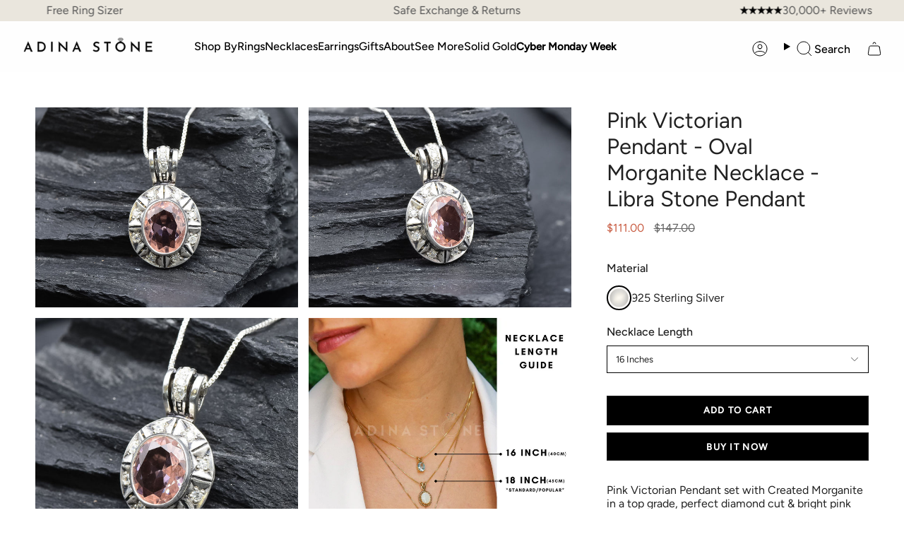

--- FILE ---
content_type: text/html; charset=utf-8
request_url: https://adina-stone.com/products/pink-victorian-pendant-oval-morganite-necklace-libra-stone-pendant
body_size: 55775
content:
<!doctype html>
<html class="no-js no-touch supports-no-cookies" lang="en">
<head>
  <meta charset="UTF-8">
  <meta http-equiv="X-UA-Compatible" content="IE=edge">
  <meta name="viewport" content="width=device-width, initial-scale=1.0">
  <meta name="theme-color" content="#000000">
  <meta name="google-site-verification" content="15P1Vilgh66rsIYeT9pgMaYAPMQfnbh3mjc7CU2-Mg0" />
  <link rel="canonical" href="https://adina-stone.com/products/pink-victorian-pendant-oval-morganite-necklace-libra-stone-pendant">
  <!-- ======================= Broadcast Theme V5.8.2 ========================= -->

  <link href="//adina-stone.com/cdn/shop/t/68/assets/theme.css?v=97197653626335476751764753948" as="style" rel="preload">
  <link href="//adina-stone.com/cdn/shop/t/68/assets/vendor.js?v=37228463622838409191728021124" as="script" rel="preload">
  <link href="//adina-stone.com/cdn/shop/t/68/assets/theme.js?v=112267385251188326391738055380" as="script" rel="preload">
<link href="//adina-stone.com/cdn/shop/t/68/assets/custom.css?v=149379159010207688461749448613" rel="stylesheet" type="text/css" media="all" />
  <meta name=“google-site-verification” content=“CCMhdIwXzWz4N_1BJgUgD9M2bnaro546T3mbbsq9kiM” />
  <meta name="google-site-verification" content="NPuxU9P0PegnrGEvrbcHWRdDiEOjxLIyWZI7sHyCIPU" />
    <link rel="icon" type="image/png" href="//adina-stone.com/cdn/shop/files/ring_logo_1.png?crop=center&height=32&v=1733910269&width=32">
    <meta property="og:image" content="//adina-stone.com/cdn/shop/files/ring_logo_1.png?crop=center&height=32&v=1733910269&width=32">
  

  <!-- Title and description ================================================ -->
  
  <title>
    
    Pink Victorian Pendant - Oval Morganite Necklace - Libra Stone Pendant
    
    
    
      &ndash; Adina Stone Jewelry
    
  </title>

  
    <meta name="description" content="Pink Victorian Pendant set with Created Morganite in a top grade, perfect diamond cut &amp;amp; bright pink color, at 10x8mm (3 Cts).Solid 925 Sterling Silver ☞ made to last.Matching Ring &amp;amp; Earrings ☞ please ask meDetails:• Created Morganite in flawless clarity• Morganite: 10x8mm, 3 Cts, diamond cut• Dimensions: Pendan">
  
  <script src="//searchserverapi.com/widgets/shopify/init.js?a=1X6R6p5K3G"></script>
  <script src="https://ajax.googleapis.com/ajax/libs/jquery/3.6.4/jquery.min.js"></script>
<script src="https://cdnjs.cloudflare.com/ajax/libs/slick-carousel/1.8.1/slick.min.js"></script>
    <link rel="stylesheet" href="https://cdnjs.cloudflare.com/ajax/libs/slick-carousel/1.8.1/slick.min.css">
    <link rel="stylesheet" href="https://cdnjs.cloudflare.com/ajax/libs/slick-carousel/1.8.1/slick-theme.css">
<script>
 $( window ).on("load", function() {
  $('.product-slider').slick({
    dots: true, // Shows navigation dots
    slidesToShow: 1,
    slidesToScroll: 1,
    adaptiveHeight: true,
     infinite: false
  });
});
  
</script>
  <meta property="og:site_name" content="Adina Stone Jewelry">
<meta property="og:url" content="https://adina-stone.com/products/pink-victorian-pendant-oval-morganite-necklace-libra-stone-pendant">
<meta property="og:title" content="Pink Victorian Pendant - Oval Morganite Necklace - Libra Stone Pendant">
<meta property="og:type" content="product">
<meta property="og:description" content="Pink Victorian Pendant set with Created Morganite in a top grade, perfect diamond cut &amp;amp; bright pink color, at 10x8mm (3 Cts).Solid 925 Sterling Silver ☞ made to last.Matching Ring &amp;amp; Earrings ☞ please ask meDetails:• Created Morganite in flawless clarity• Morganite: 10x8mm, 3 Cts, diamond cut• Dimensions: Pendan"><meta property="og:image" content="http://adina-stone.com/cdn/shop/files/59498-pendant-adina-stone-sterling-silver-created-morganite--59498-15.jpg?v=1738317618">
  <meta property="og:image:secure_url" content="https://adina-stone.com/cdn/shop/files/59498-pendant-adina-stone-sterling-silver-created-morganite--59498-15.jpg?v=1738317618">
  <meta property="og:image:width" content="2009">
  <meta property="og:image:height" content="1528"><meta property="og:price:amount" content="111.00">
  <meta property="og:price:currency" content="USD"><meta name="twitter:card" content="summary_large_image">
<meta name="twitter:title" content="Pink Victorian Pendant - Oval Morganite Necklace - Libra Stone Pendant">
<meta name="twitter:description" content="Pink Victorian Pendant set with Created Morganite in a top grade, perfect diamond cut &amp;amp; bright pink color, at 10x8mm (3 Cts).Solid 925 Sterling Silver ☞ made to last.Matching Ring &amp;amp; Earrings ☞ please ask meDetails:• Created Morganite in flawless clarity• Morganite: 10x8mm, 3 Cts, diamond cut• Dimensions: Pendan">

  <!-- CSS ================================================================== -->
  <style data-shopify>
@font-face {
  font-family: Figtree;
  font-weight: 400;
  font-style: normal;
  font-display: swap;
  src: url("//adina-stone.com/cdn/fonts/figtree/figtree_n4.3c0838aba1701047e60be6a99a1b0a40ce9b8419.woff2") format("woff2"),
       url("//adina-stone.com/cdn/fonts/figtree/figtree_n4.c0575d1db21fc3821f17fd6617d3dee552312137.woff") format("woff");
}

    @font-face {
  font-family: Figtree;
  font-weight: 400;
  font-style: normal;
  font-display: swap;
  src: url("//adina-stone.com/cdn/fonts/figtree/figtree_n4.3c0838aba1701047e60be6a99a1b0a40ce9b8419.woff2") format("woff2"),
       url("//adina-stone.com/cdn/fonts/figtree/figtree_n4.c0575d1db21fc3821f17fd6617d3dee552312137.woff") format("woff");
}

    @font-face {
  font-family: Figtree;
  font-weight: 400;
  font-style: normal;
  font-display: swap;
  src: url("//adina-stone.com/cdn/fonts/figtree/figtree_n4.3c0838aba1701047e60be6a99a1b0a40ce9b8419.woff2") format("woff2"),
       url("//adina-stone.com/cdn/fonts/figtree/figtree_n4.c0575d1db21fc3821f17fd6617d3dee552312137.woff") format("woff");
}


    
      @font-face {
  font-family: Figtree;
  font-weight: 500;
  font-style: normal;
  font-display: swap;
  src: url("//adina-stone.com/cdn/fonts/figtree/figtree_n5.3b6b7df38aa5986536945796e1f947445832047c.woff2") format("woff2"),
       url("//adina-stone.com/cdn/fonts/figtree/figtree_n5.f26bf6dcae278b0ed902605f6605fa3338e81dab.woff") format("woff");
}

    

    
      @font-face {
  font-family: Figtree;
  font-weight: 500;
  font-style: normal;
  font-display: swap;
  src: url("//adina-stone.com/cdn/fonts/figtree/figtree_n5.3b6b7df38aa5986536945796e1f947445832047c.woff2") format("woff2"),
       url("//adina-stone.com/cdn/fonts/figtree/figtree_n5.f26bf6dcae278b0ed902605f6605fa3338e81dab.woff") format("woff");
}

    

    
    

    
      @font-face {
  font-family: Figtree;
  font-weight: 400;
  font-style: italic;
  font-display: swap;
  src: url("//adina-stone.com/cdn/fonts/figtree/figtree_i4.89f7a4275c064845c304a4cf8a4a586060656db2.woff2") format("woff2"),
       url("//adina-stone.com/cdn/fonts/figtree/figtree_i4.6f955aaaafc55a22ffc1f32ecf3756859a5ad3e2.woff") format("woff");
}

    

    
      @font-face {
  font-family: Figtree;
  font-weight: 500;
  font-style: italic;
  font-display: swap;
  src: url("//adina-stone.com/cdn/fonts/figtree/figtree_i5.969396f679a62854cf82dbf67acc5721e41351f0.woff2") format("woff2"),
       url("//adina-stone.com/cdn/fonts/figtree/figtree_i5.93bc1cad6c73ca9815f9777c49176dfc9d2890dd.woff") format("woff");
}

    
  </style>

  
<style data-shopify>

:root {--scrollbar-width: 0px;





--COLOR-VIDEO-BG: #f2f2f2;
--COLOR-BG-BRIGHTER: #f2f2f2;--COLOR-BG: #ffffff;--COLOR-BG-ALPHA-25: rgba(255, 255, 255, 0.25);
--COLOR-BG-TRANSPARENT: rgba(255, 255, 255, 0);
--COLOR-BG-SECONDARY: #F7F9FA;
--COLOR-BG-SECONDARY-LIGHTEN: #ffffff;
--COLOR-BG-RGB: 255, 255, 255;

--COLOR-TEXT-DARK: #000000;
--COLOR-TEXT: #212121;
--COLOR-TEXT-LIGHT: #646464;


/* === Opacity shades of grey ===*/
--COLOR-A5:  rgba(33, 33, 33, 0.05);
--COLOR-A10: rgba(33, 33, 33, 0.1);
--COLOR-A15: rgba(33, 33, 33, 0.15);
--COLOR-A20: rgba(33, 33, 33, 0.2);
--COLOR-A25: rgba(33, 33, 33, 0.25);
--COLOR-A30: rgba(33, 33, 33, 0.3);
--COLOR-A35: rgba(33, 33, 33, 0.35);
--COLOR-A40: rgba(33, 33, 33, 0.4);
--COLOR-A45: rgba(33, 33, 33, 0.45);
--COLOR-A50: rgba(33, 33, 33, 0.5);
--COLOR-A55: rgba(33, 33, 33, 0.55);
--COLOR-A60: rgba(33, 33, 33, 0.6);
--COLOR-A65: rgba(33, 33, 33, 0.65);
--COLOR-A70: rgba(33, 33, 33, 0.7);
--COLOR-A75: rgba(33, 33, 33, 0.75);
--COLOR-A80: rgba(33, 33, 33, 0.8);
--COLOR-A85: rgba(33, 33, 33, 0.85);
--COLOR-A90: rgba(33, 33, 33, 0.9);
--COLOR-A95: rgba(33, 33, 33, 0.95);

--COLOR-BORDER: rgb(240, 240, 240);
--COLOR-BORDER-LIGHT: #f6f6f6;
--COLOR-BORDER-HAIRLINE: #f7f7f7;
--COLOR-BORDER-DARK: #bdbdbd;/* === Bright color ===*/
--COLOR-PRIMARY: #000000;
--COLOR-PRIMARY-HOVER: #000000;
--COLOR-PRIMARY-FADE: rgba(0, 0, 0, 0.05);
--COLOR-PRIMARY-FADE-HOVER: rgba(0, 0, 0, 0.1);
--COLOR-PRIMARY-LIGHT: #4d4d4d;--COLOR-PRIMARY-OPPOSITE: #ffffff;



/* === link Color ===*/
--COLOR-LINK: #212121;
--COLOR-LINK-HOVER: rgba(33, 33, 33, 0.7);
--COLOR-LINK-FADE: rgba(33, 33, 33, 0.05);
--COLOR-LINK-FADE-HOVER: rgba(33, 33, 33, 0.1);--COLOR-LINK-OPPOSITE: #ffffff;


/* === Product grid sale tags ===*/
--COLOR-SALE-BG: #f9dee5;
--COLOR-SALE-TEXT: #af7b88;

/* === Product grid badges ===*/
--COLOR-BADGE-BG: #ffffff;
--COLOR-BADGE-TEXT: #212121;

/* === Product sale color ===*/
--COLOR-SALE: #c85c42;

/* === Gray background on Product grid items ===*/--filter-bg: 1.0;/* === Helper colors for form error states ===*/
--COLOR-ERROR: #721C24;
--COLOR-ERROR-BG: #F8D7DA;
--COLOR-ERROR-BORDER: #F5C6CB;



  --RADIUS: 0px;
  --RADIUS-SELECT: 0px;

--COLOR-HEADER-BG: #ffffff;--COLOR-HEADER-BG-TRANSPARENT: rgba(255, 255, 255, 0);
--COLOR-HEADER-LINK: #000000;
--COLOR-HEADER-LINK-HOVER: rgba(0, 0, 0, 0.7);

--COLOR-MENU-BG: #fefefe;
--COLOR-MENU-LINK: #000000;
--COLOR-MENU-LINK-HOVER: rgba(0, 0, 0, 0.7);
--COLOR-SUBMENU-BG: #ffffff;
--COLOR-SUBMENU-LINK: #212121;
--COLOR-SUBMENU-LINK-HOVER: rgba(33, 33, 33, 0.7);
--COLOR-SUBMENU-TEXT-LIGHT: #646464;
--COLOR-MENU-TRANSPARENT: #ffffff;
--COLOR-MENU-TRANSPARENT-HOVER: rgba(255, 255, 255, 0.7);--COLOR-FOOTER-BG: #eae6dd;
--COLOR-FOOTER-BG-HAIRLINE: #e4dfd4;
--COLOR-FOOTER-TEXT: #212121;
--COLOR-FOOTER-TEXT-A35: rgba(33, 33, 33, 0.35);
--COLOR-FOOTER-TEXT-A75: rgba(33, 33, 33, 0.75);
--COLOR-FOOTER-LINK: #212121;
--COLOR-FOOTER-LINK-HOVER: rgba(33, 33, 33, 0.7);
--COLOR-FOOTER-BORDER: #212121;

--TRANSPARENT: rgba(255, 255, 255, 0);

/* === Default overlay opacity ===*/
--overlay-opacity: 0;
--underlay-opacity: 1;
--underlay-bg: rgba(0,0,0,0.4);

/* === Custom Cursor ===*/
--ICON-ZOOM-IN: url( "//adina-stone.com/cdn/shop/t/68/assets/icon-zoom-in.svg?v=182473373117644429561728021124" );
--ICON-ZOOM-OUT: url( "//adina-stone.com/cdn/shop/t/68/assets/icon-zoom-out.svg?v=101497157853986683871728021124" );

/* === Custom Icons ===*/


  
  --ICON-ADD-BAG: url( "//adina-stone.com/cdn/shop/t/68/assets/icon-add-bag.svg?v=23763382405227654651728021124" );
  --ICON-ADD-CART: url( "//adina-stone.com/cdn/shop/t/68/assets/icon-add-cart.svg?v=3962293684743587821728021124" );
  --ICON-ARROW-LEFT: url( "//adina-stone.com/cdn/shop/t/68/assets/icon-arrow-left.svg?v=136066145774695772731728021124" );
  --ICON-ARROW-RIGHT: url( "//adina-stone.com/cdn/shop/t/68/assets/icon-arrow-right.svg?v=150928298113663093401728021124" );
  --ICON-SELECT: url("//adina-stone.com/cdn/shop/t/68/assets/icon-select.svg?v=150573211567947701091728021124");


--PRODUCT-GRID-ASPECT-RATIO: 100%;

/* === Typography ===*/
--FONT-WEIGHT-BODY: 400;
--FONT-WEIGHT-BODY-BOLD: 500;

--FONT-STACK-BODY: Figtree, sans-serif;
--FONT-STYLE-BODY: normal;
--FONT-STYLE-BODY-ITALIC: italic;
--FONT-ADJUST-BODY: 1.0;

--LETTER-SPACING-BODY: 0.0em;

--FONT-WEIGHT-HEADING: 400;
--FONT-WEIGHT-HEADING-BOLD: 500;

--FONT-UPPERCASE-HEADING: none;
--LETTER-SPACING-HEADING: 0.0em;

--FONT-STACK-HEADING: Figtree, sans-serif;
--FONT-STYLE-HEADING: normal;
--FONT-STYLE-HEADING-ITALIC: italic;
--FONT-ADJUST-HEADING: 1.15;

--FONT-WEIGHT-SUBHEADING: 400;
--FONT-WEIGHT-SUBHEADING-BOLD: 500;

--FONT-STACK-SUBHEADING: Figtree, sans-serif;
--FONT-STYLE-SUBHEADING: normal;
--FONT-STYLE-SUBHEADING-ITALIC: italic;
--FONT-ADJUST-SUBHEADING: 1.0;

--FONT-UPPERCASE-SUBHEADING: uppercase;
--LETTER-SPACING-SUBHEADING: 0.1em;

--FONT-STACK-NAV: Figtree, sans-serif;
--FONT-STYLE-NAV: normal;
--FONT-STYLE-NAV-ITALIC: italic;
--FONT-ADJUST-NAV: 1.0;

--FONT-WEIGHT-NAV: 400;
--FONT-WEIGHT-NAV-BOLD: 500;

--LETTER-SPACING-NAV: 0.0em;

--FONT-SIZE-BASE: 1.0rem;
--FONT-SIZE-BASE-PERCENT: 1.0;

/* === Parallax ===*/
--PARALLAX-STRENGTH-MIN: 120.0%;
--PARALLAX-STRENGTH-MAX: 130.0%;--COLUMNS: 4;
--COLUMNS-MEDIUM: 3;
--COLUMNS-SMALL: 2;
--COLUMNS-MOBILE: 1;--LAYOUT-OUTER: 50px;
  --LAYOUT-GUTTER: 32px;
  --LAYOUT-OUTER-MEDIUM: 30px;
  --LAYOUT-GUTTER-MEDIUM: 22px;
  --LAYOUT-OUTER-SMALL: 16px;
  --LAYOUT-GUTTER-SMALL: 16px;--base-animation-delay: 0ms;
--line-height-normal: 1.375; /* Equals to line-height: normal; */--SIDEBAR-WIDTH: 288px;
  --SIDEBAR-WIDTH-MEDIUM: 258px;--DRAWER-WIDTH: 380px;--ICON-STROKE-WIDTH: 1px;/* === Button General ===*/
--BTN-FONT-STACK: Figtree, sans-serif;
--BTN-FONT-WEIGHT: 400;
--BTN-FONT-STYLE: normal;
--BTN-FONT-SIZE: 13px;

--BTN-LETTER-SPACING: 0.1em;
--BTN-UPPERCASE: uppercase;
--BTN-TEXT-ARROW-OFFSET: -1px;

/* === Button Primary ===*/
--BTN-PRIMARY-BORDER-COLOR: #212121;
--BTN-PRIMARY-BG-COLOR: #212121;
--BTN-PRIMARY-TEXT-COLOR: #ffffff;


  --BTN-PRIMARY-BG-COLOR-BRIGHTER: #3b3b3b;


/* === Button Secondary ===*/
--BTN-SECONDARY-BORDER-COLOR: #ab8c52;
--BTN-SECONDARY-BG-COLOR: #ab8c52;
--BTN-SECONDARY-TEXT-COLOR: #ffffff;


  --BTN-SECONDARY-BG-COLOR-BRIGHTER: #9a7e4a;


/* === Button White ===*/
--TEXT-BTN-BORDER-WHITE: #fff;
--TEXT-BTN-BG-WHITE: #fff;
--TEXT-BTN-WHITE: #000;
--TEXT-BTN-BG-WHITE-BRIGHTER: #f2f2f2;

/* === Button Black ===*/
--TEXT-BTN-BG-BLACK: #000;
--TEXT-BTN-BORDER-BLACK: #000;
--TEXT-BTN-BLACK: #fff;
--TEXT-BTN-BG-BLACK-BRIGHTER: #1a1a1a;

/* === Default Cart Gradient ===*/

--FREE-SHIPPING-GRADIENT: linear-gradient(to right, var(--COLOR-PRIMARY-LIGHT) 0%, var(--COLOR-PRIMARY) 100%);

/* === Swatch Size ===*/
--swatch-size-filters: calc(1.15rem * var(--FONT-ADJUST-BODY));
--swatch-size-product: calc(2.2rem * var(--FONT-ADJUST-BODY));
}

/* === Backdrop ===*/
::backdrop {
  --underlay-opacity: 1;
  --underlay-bg: rgba(0,0,0,0.4);
}
</style>


  <link href="//adina-stone.com/cdn/shop/t/68/assets/theme.css?v=97197653626335476751764753948" rel="stylesheet" type="text/css" media="all" />
<link href="//adina-stone.com/cdn/shop/t/68/assets/swatches.css?v=157844926215047500451728021124" as="style" rel="preload">
    <link href="//adina-stone.com/cdn/shop/t/68/assets/swatches.css?v=157844926215047500451728021124" rel="stylesheet" type="text/css" media="all" />
<style data-shopify>.swatches {
    --black: #000000;--white: #fafafa;--blank: url(//adina-stone.com/cdn/shop/files/blank_small.png?54481);
  }</style>
<script>
    if (window.navigator.userAgent.indexOf('MSIE ') > 0 || window.navigator.userAgent.indexOf('Trident/') > 0) {
      document.documentElement.className = document.documentElement.className + ' ie';

      var scripts = document.getElementsByTagName('script')[0];
      var polyfill = document.createElement("script");
      polyfill.defer = true;
      polyfill.src = "//adina-stone.com/cdn/shop/t/68/assets/ie11.js?v=144489047535103983231728021124";

      scripts.parentNode.insertBefore(polyfill, scripts);
    } else {
      document.documentElement.className = document.documentElement.className.replace('no-js', 'js');
    }

    document.documentElement.style.setProperty('--scrollbar-width', `${getScrollbarWidth()}px`);

    function getScrollbarWidth() {
      // Creating invisible container
      const outer = document.createElement('div');
      outer.style.visibility = 'hidden';
      outer.style.overflow = 'scroll'; // forcing scrollbar to appear
      outer.style.msOverflowStyle = 'scrollbar'; // needed for WinJS apps
      document.documentElement.appendChild(outer);

      // Creating inner element and placing it in the container
      const inner = document.createElement('div');
      outer.appendChild(inner);

      // Calculating difference between container's full width and the child width
      const scrollbarWidth = outer.offsetWidth - inner.offsetWidth;

      // Removing temporary elements from the DOM
      outer.parentNode.removeChild(outer);

      return scrollbarWidth;
    }

    let root = '/';
    if (root[root.length - 1] !== '/') {
      root = root + '/';
    }

    window.theme = {
      routes: {
        root: root,
        cart_url: '/cart',
        cart_add_url: '/cart/add',
        cart_change_url: '/cart/change',
        product_recommendations_url: '/recommendations/products',
        predictive_search_url: '/search/suggest',
        addresses_url: '/account/addresses'
      },
      assets: {
        photoswipe: '//adina-stone.com/cdn/shop/t/68/assets/photoswipe.js?v=162613001030112971491728021124',
        smoothscroll: '//adina-stone.com/cdn/shop/t/68/assets/smoothscroll.js?v=37906625415260927261728021124',
      },
      strings: {
        addToCart: "Add to Cart",
        cartAcceptanceError: "You must accept our terms and conditions.",
        soldOut: "Sold Out",
        from: "From",
        preOrder: "Pre-order",
        sale: "BLACK FRIDAY",
        subscription: "Subscription",
        unavailable: "Unavailable",
        unitPrice: "Unit price",
        unitPriceSeparator: "per",
        shippingCalcSubmitButton: "Calculate shipping",
        shippingCalcSubmitButtonDisabled: "Calculating...",
        selectValue: "Select value",
        selectColor: "Select color",
        oneColor: "color",
        otherColor: "colors",
        upsellAddToCart: "Add",
        free: "Free",
        swatchesColor: "Color, Colour",
        sku: "SKU",
      },
      settings: {
        cartType: "drawer",
        customerLoggedIn: null ? true : false,
        enableQuickAdd: true,
        enableAnimations: true,
        variantOnSale: true,
        collectionSwatchStyle: "text-slider",
        swatchesType: "theme"
      },
      sliderArrows: {
        prev: '<button type="button" class="slider__button slider__button--prev" data-button-arrow data-button-prev>' + "Previous" + '</button>',
        next: '<button type="button" class="slider__button slider__button--next" data-button-arrow data-button-next>' + "Next" + '</button>',
      },
      moneyFormat: false ? "${{amount}} USD" : "${{amount}}",
      moneyWithoutCurrencyFormat: "${{amount}}",
      moneyWithCurrencyFormat: "${{amount}} USD",
      subtotal: 0,
      info: {
        name: 'broadcast'
      },
      version: '5.8.2'
    };

    let windowInnerHeight = window.innerHeight;
    document.documentElement.style.setProperty('--full-height', `${windowInnerHeight}px`);
    document.documentElement.style.setProperty('--three-quarters', `${windowInnerHeight * 0.75}px`);
    document.documentElement.style.setProperty('--two-thirds', `${windowInnerHeight * 0.66}px`);
    document.documentElement.style.setProperty('--one-half', `${windowInnerHeight * 0.5}px`);
    document.documentElement.style.setProperty('--one-third', `${windowInnerHeight * 0.33}px`);
    document.documentElement.style.setProperty('--one-fifth', `${windowInnerHeight * 0.2}px`);
  </script>

  

  <!-- Theme Javascript ============================================================== -->
  <script src="//adina-stone.com/cdn/shop/t/68/assets/vendor.js?v=37228463622838409191728021124" defer="defer"></script>
  <script src="//adina-stone.com/cdn/shop/t/68/assets/theme.js?v=112267385251188326391738055380" defer="defer"></script><!-- TrustBox script -->
<script type="text/javascript" src="//widget.trustpilot.com/bootstrap/v5/tp.widget.bootstrap.min.js" async></script>
<!-- End TrustBox script --><!-- Shopify app scripts =========================================================== -->

  <script>window.performance && window.performance.mark && window.performance.mark('shopify.content_for_header.start');</script><meta name="facebook-domain-verification" content="kq15tjcblbyu87194orcijvwtgm33e">
<meta name="google-site-verification" content="OcQrtRozfbkrpvsL8m1o_E2q5efywwnqPVat3ntMNZM">
<meta name="facebook-domain-verification" content="0aau3a0j69ql4p2cvk7wgvxmc78jzm">
<meta id="shopify-digital-wallet" name="shopify-digital-wallet" content="/2536833090/digital_wallets/dialog">
<meta name="shopify-checkout-api-token" content="5f1765b5096d302641ff48b205a41f0f">
<meta id="in-context-paypal-metadata" data-shop-id="2536833090" data-venmo-supported="false" data-environment="production" data-locale="en_US" data-paypal-v4="true" data-currency="USD">
<link rel="alternate" type="application/json+oembed" href="https://adina-stone.com/products/pink-victorian-pendant-oval-morganite-necklace-libra-stone-pendant.oembed">
<script async="async" src="/checkouts/internal/preloads.js?locale=en-US"></script>
<link rel="preconnect" href="https://shop.app" crossorigin="anonymous">
<script async="async" src="https://shop.app/checkouts/internal/preloads.js?locale=en-US&shop_id=2536833090" crossorigin="anonymous"></script>
<script id="apple-pay-shop-capabilities" type="application/json">{"shopId":2536833090,"countryCode":"GB","currencyCode":"USD","merchantCapabilities":["supports3DS"],"merchantId":"gid:\/\/shopify\/Shop\/2536833090","merchantName":"Adina Stone Jewelry","requiredBillingContactFields":["postalAddress","email"],"requiredShippingContactFields":["postalAddress","email"],"shippingType":"shipping","supportedNetworks":["visa","maestro","masterCard","amex","discover","elo"],"total":{"type":"pending","label":"Adina Stone Jewelry","amount":"1.00"},"shopifyPaymentsEnabled":true,"supportsSubscriptions":true}</script>
<script id="shopify-features" type="application/json">{"accessToken":"5f1765b5096d302641ff48b205a41f0f","betas":["rich-media-storefront-analytics"],"domain":"adina-stone.com","predictiveSearch":true,"shopId":2536833090,"locale":"en"}</script>
<script>var Shopify = Shopify || {};
Shopify.shop = "adina-stone-jewelry.myshopify.com";
Shopify.locale = "en";
Shopify.currency = {"active":"USD","rate":"1.3593234"};
Shopify.country = "US";
Shopify.theme = {"name":"Adina stone live","id":128987922498,"schema_name":"Broadcast","schema_version":"5.8.2","theme_store_id":null,"role":"main"};
Shopify.theme.handle = "null";
Shopify.theme.style = {"id":null,"handle":null};
Shopify.cdnHost = "adina-stone.com/cdn";
Shopify.routes = Shopify.routes || {};
Shopify.routes.root = "/";</script>
<script type="module">!function(o){(o.Shopify=o.Shopify||{}).modules=!0}(window);</script>
<script>!function(o){function n(){var o=[];function n(){o.push(Array.prototype.slice.apply(arguments))}return n.q=o,n}var t=o.Shopify=o.Shopify||{};t.loadFeatures=n(),t.autoloadFeatures=n()}(window);</script>
<script>
  window.ShopifyPay = window.ShopifyPay || {};
  window.ShopifyPay.apiHost = "shop.app\/pay";
  window.ShopifyPay.redirectState = null;
</script>
<script id="shop-js-analytics" type="application/json">{"pageType":"product"}</script>
<script defer="defer" async type="module" src="//adina-stone.com/cdn/shopifycloud/shop-js/modules/v2/client.init-shop-cart-sync_D0dqhulL.en.esm.js"></script>
<script defer="defer" async type="module" src="//adina-stone.com/cdn/shopifycloud/shop-js/modules/v2/chunk.common_CpVO7qML.esm.js"></script>
<script type="module">
  await import("//adina-stone.com/cdn/shopifycloud/shop-js/modules/v2/client.init-shop-cart-sync_D0dqhulL.en.esm.js");
await import("//adina-stone.com/cdn/shopifycloud/shop-js/modules/v2/chunk.common_CpVO7qML.esm.js");

  window.Shopify.SignInWithShop?.initShopCartSync?.({"fedCMEnabled":true,"windoidEnabled":true});

</script>
<script>
  window.Shopify = window.Shopify || {};
  if (!window.Shopify.featureAssets) window.Shopify.featureAssets = {};
  window.Shopify.featureAssets['shop-js'] = {"shop-cart-sync":["modules/v2/client.shop-cart-sync_D9bwt38V.en.esm.js","modules/v2/chunk.common_CpVO7qML.esm.js"],"init-fed-cm":["modules/v2/client.init-fed-cm_BJ8NPuHe.en.esm.js","modules/v2/chunk.common_CpVO7qML.esm.js"],"init-shop-email-lookup-coordinator":["modules/v2/client.init-shop-email-lookup-coordinator_pVrP2-kG.en.esm.js","modules/v2/chunk.common_CpVO7qML.esm.js"],"shop-cash-offers":["modules/v2/client.shop-cash-offers_CNh7FWN-.en.esm.js","modules/v2/chunk.common_CpVO7qML.esm.js","modules/v2/chunk.modal_DKF6x0Jh.esm.js"],"init-shop-cart-sync":["modules/v2/client.init-shop-cart-sync_D0dqhulL.en.esm.js","modules/v2/chunk.common_CpVO7qML.esm.js"],"init-windoid":["modules/v2/client.init-windoid_DaoAelzT.en.esm.js","modules/v2/chunk.common_CpVO7qML.esm.js"],"shop-toast-manager":["modules/v2/client.shop-toast-manager_1DND8Tac.en.esm.js","modules/v2/chunk.common_CpVO7qML.esm.js"],"pay-button":["modules/v2/client.pay-button_CFeQi1r6.en.esm.js","modules/v2/chunk.common_CpVO7qML.esm.js"],"shop-button":["modules/v2/client.shop-button_Ca94MDdQ.en.esm.js","modules/v2/chunk.common_CpVO7qML.esm.js"],"shop-login-button":["modules/v2/client.shop-login-button_DPYNfp1Z.en.esm.js","modules/v2/chunk.common_CpVO7qML.esm.js","modules/v2/chunk.modal_DKF6x0Jh.esm.js"],"avatar":["modules/v2/client.avatar_BTnouDA3.en.esm.js"],"shop-follow-button":["modules/v2/client.shop-follow-button_BMKh4nJE.en.esm.js","modules/v2/chunk.common_CpVO7qML.esm.js","modules/v2/chunk.modal_DKF6x0Jh.esm.js"],"init-customer-accounts-sign-up":["modules/v2/client.init-customer-accounts-sign-up_CJXi5kRN.en.esm.js","modules/v2/client.shop-login-button_DPYNfp1Z.en.esm.js","modules/v2/chunk.common_CpVO7qML.esm.js","modules/v2/chunk.modal_DKF6x0Jh.esm.js"],"init-shop-for-new-customer-accounts":["modules/v2/client.init-shop-for-new-customer-accounts_BoBxkgWu.en.esm.js","modules/v2/client.shop-login-button_DPYNfp1Z.en.esm.js","modules/v2/chunk.common_CpVO7qML.esm.js","modules/v2/chunk.modal_DKF6x0Jh.esm.js"],"init-customer-accounts":["modules/v2/client.init-customer-accounts_DCuDTzpR.en.esm.js","modules/v2/client.shop-login-button_DPYNfp1Z.en.esm.js","modules/v2/chunk.common_CpVO7qML.esm.js","modules/v2/chunk.modal_DKF6x0Jh.esm.js"],"checkout-modal":["modules/v2/client.checkout-modal_U_3e4VxF.en.esm.js","modules/v2/chunk.common_CpVO7qML.esm.js","modules/v2/chunk.modal_DKF6x0Jh.esm.js"],"lead-capture":["modules/v2/client.lead-capture_DEgn0Z8u.en.esm.js","modules/v2/chunk.common_CpVO7qML.esm.js","modules/v2/chunk.modal_DKF6x0Jh.esm.js"],"shop-login":["modules/v2/client.shop-login_CoM5QKZ_.en.esm.js","modules/v2/chunk.common_CpVO7qML.esm.js","modules/v2/chunk.modal_DKF6x0Jh.esm.js"],"payment-terms":["modules/v2/client.payment-terms_BmrqWn8r.en.esm.js","modules/v2/chunk.common_CpVO7qML.esm.js","modules/v2/chunk.modal_DKF6x0Jh.esm.js"]};
</script>
<script>(function() {
  var isLoaded = false;
  function asyncLoad() {
    if (isLoaded) return;
    isLoaded = true;
    var urls = ["\/\/code.tidio.co\/dzohsweeykaugfma2xbcdrnq7w0ndk2k.js?shop=adina-stone-jewelry.myshopify.com","\/\/d1liekpayvooaz.cloudfront.net\/apps\/customizery\/customizery.js?shop=adina-stone-jewelry.myshopify.com","https:\/\/tools.luckyorange.com\/core\/lo.js?site-id=72e5125a\u0026shop=adina-stone-jewelry.myshopify.com","https:\/\/cdn-loyalty.yotpo.com\/loader\/68XkwEN8N3EAYfYz3XCpzA.js?shop=adina-stone-jewelry.myshopify.com","https:\/\/ecommplugins-scripts.trustpilot.com\/v2.1\/js\/header.min.js?settings=eyJrZXkiOiI2VUd1dFFyNlNEYkxRNnBJIiwicyI6Im5vbmUifQ==\u0026v=2.5\u0026shop=adina-stone-jewelry.myshopify.com","https:\/\/ecommplugins-trustboxsettings.trustpilot.com\/adina-stone-jewelry.myshopify.com.js?settings=1695645897494\u0026shop=adina-stone-jewelry.myshopify.com","https:\/\/searchanise-ef84.kxcdn.com\/widgets\/shopify\/init.js?a=1X6R6p5K3G\u0026shop=adina-stone-jewelry.myshopify.com"];
    for (var i = 0; i < urls.length; i++) {
      var s = document.createElement('script');
      s.type = 'text/javascript';
      s.async = true;
      s.src = urls[i];
      var x = document.getElementsByTagName('script')[0];
      x.parentNode.insertBefore(s, x);
    }
  };
  if(window.attachEvent) {
    window.attachEvent('onload', asyncLoad);
  } else {
    window.addEventListener('load', asyncLoad, false);
  }
})();</script>
<script id="__st">var __st={"a":2536833090,"offset":0,"reqid":"35b9217a-fb15-474f-a71f-7600ef9587de-1765224920","pageurl":"adina-stone.com\/products\/pink-victorian-pendant-oval-morganite-necklace-libra-stone-pendant","u":"ae33c8e67baf","p":"product","rtyp":"product","rid":7058592825410};</script>
<script>window.ShopifyPaypalV4VisibilityTracking = true;</script>
<script id="captcha-bootstrap">!function(){'use strict';const t='contact',e='account',n='new_comment',o=[[t,t],['blogs',n],['comments',n],[t,'customer']],c=[[e,'customer_login'],[e,'guest_login'],[e,'recover_customer_password'],[e,'create_customer']],r=t=>t.map((([t,e])=>`form[action*='/${t}']:not([data-nocaptcha='true']) input[name='form_type'][value='${e}']`)).join(','),a=t=>()=>t?[...document.querySelectorAll(t)].map((t=>t.form)):[];function s(){const t=[...o],e=r(t);return a(e)}const i='password',u='form_key',d=['recaptcha-v3-token','g-recaptcha-response','h-captcha-response',i],f=()=>{try{return window.sessionStorage}catch{return}},m='__shopify_v',_=t=>t.elements[u];function p(t,e,n=!1){try{const o=window.sessionStorage,c=JSON.parse(o.getItem(e)),{data:r}=function(t){const{data:e,action:n}=t;return t[m]||n?{data:e,action:n}:{data:t,action:n}}(c);for(const[e,n]of Object.entries(r))t.elements[e]&&(t.elements[e].value=n);n&&o.removeItem(e)}catch(o){console.error('form repopulation failed',{error:o})}}const l='form_type',E='cptcha';function T(t){t.dataset[E]=!0}const w=window,h=w.document,L='Shopify',v='ce_forms',y='captcha';let A=!1;((t,e)=>{const n=(g='f06e6c50-85a8-45c8-87d0-21a2b65856fe',I='https://cdn.shopify.com/shopifycloud/storefront-forms-hcaptcha/ce_storefront_forms_captcha_hcaptcha.v1.5.2.iife.js',D={infoText:'Protected by hCaptcha',privacyText:'Privacy',termsText:'Terms'},(t,e,n)=>{const o=w[L][v],c=o.bindForm;if(c)return c(t,g,e,D).then(n);var r;o.q.push([[t,g,e,D],n]),r=I,A||(h.body.append(Object.assign(h.createElement('script'),{id:'captcha-provider',async:!0,src:r})),A=!0)});var g,I,D;w[L]=w[L]||{},w[L][v]=w[L][v]||{},w[L][v].q=[],w[L][y]=w[L][y]||{},w[L][y].protect=function(t,e){n(t,void 0,e),T(t)},Object.freeze(w[L][y]),function(t,e,n,w,h,L){const[v,y,A,g]=function(t,e,n){const i=e?o:[],u=t?c:[],d=[...i,...u],f=r(d),m=r(i),_=r(d.filter((([t,e])=>n.includes(e))));return[a(f),a(m),a(_),s()]}(w,h,L),I=t=>{const e=t.target;return e instanceof HTMLFormElement?e:e&&e.form},D=t=>v().includes(t);t.addEventListener('submit',(t=>{const e=I(t);if(!e)return;const n=D(e)&&!e.dataset.hcaptchaBound&&!e.dataset.recaptchaBound,o=_(e),c=g().includes(e)&&(!o||!o.value);(n||c)&&t.preventDefault(),c&&!n&&(function(t){try{if(!f())return;!function(t){const e=f();if(!e)return;const n=_(t);if(!n)return;const o=n.value;o&&e.removeItem(o)}(t);const e=Array.from(Array(32),(()=>Math.random().toString(36)[2])).join('');!function(t,e){_(t)||t.append(Object.assign(document.createElement('input'),{type:'hidden',name:u})),t.elements[u].value=e}(t,e),function(t,e){const n=f();if(!n)return;const o=[...t.querySelectorAll(`input[type='${i}']`)].map((({name:t})=>t)),c=[...d,...o],r={};for(const[a,s]of new FormData(t).entries())c.includes(a)||(r[a]=s);n.setItem(e,JSON.stringify({[m]:1,action:t.action,data:r}))}(t,e)}catch(e){console.error('failed to persist form',e)}}(e),e.submit())}));const S=(t,e)=>{t&&!t.dataset[E]&&(n(t,e.some((e=>e===t))),T(t))};for(const o of['focusin','change'])t.addEventListener(o,(t=>{const e=I(t);D(e)&&S(e,y())}));const B=e.get('form_key'),M=e.get(l),P=B&&M;t.addEventListener('DOMContentLoaded',(()=>{const t=y();if(P)for(const e of t)e.elements[l].value===M&&p(e,B);[...new Set([...A(),...v().filter((t=>'true'===t.dataset.shopifyCaptcha))])].forEach((e=>S(e,t)))}))}(h,new URLSearchParams(w.location.search),n,t,e,['guest_login'])})(!0,!0)}();</script>
<script integrity="sha256-52AcMU7V7pcBOXWImdc/TAGTFKeNjmkeM1Pvks/DTgc=" data-source-attribution="shopify.loadfeatures" defer="defer" src="//adina-stone.com/cdn/shopifycloud/storefront/assets/storefront/load_feature-81c60534.js" crossorigin="anonymous"></script>
<script crossorigin="anonymous" defer="defer" src="//adina-stone.com/cdn/shopifycloud/storefront/assets/shopify_pay/storefront-65b4c6d7.js?v=20250812"></script>
<script data-source-attribution="shopify.dynamic_checkout.dynamic.init">var Shopify=Shopify||{};Shopify.PaymentButton=Shopify.PaymentButton||{isStorefrontPortableWallets:!0,init:function(){window.Shopify.PaymentButton.init=function(){};var t=document.createElement("script");t.src="https://adina-stone.com/cdn/shopifycloud/portable-wallets/latest/portable-wallets.en.js",t.type="module",document.head.appendChild(t)}};
</script>
<script data-source-attribution="shopify.dynamic_checkout.buyer_consent">
  function portableWalletsHideBuyerConsent(e){var t=document.getElementById("shopify-buyer-consent"),n=document.getElementById("shopify-subscription-policy-button");t&&n&&(t.classList.add("hidden"),t.setAttribute("aria-hidden","true"),n.removeEventListener("click",e))}function portableWalletsShowBuyerConsent(e){var t=document.getElementById("shopify-buyer-consent"),n=document.getElementById("shopify-subscription-policy-button");t&&n&&(t.classList.remove("hidden"),t.removeAttribute("aria-hidden"),n.addEventListener("click",e))}window.Shopify?.PaymentButton&&(window.Shopify.PaymentButton.hideBuyerConsent=portableWalletsHideBuyerConsent,window.Shopify.PaymentButton.showBuyerConsent=portableWalletsShowBuyerConsent);
</script>
<script>
  function portableWalletsCleanup(e){e&&e.src&&console.error("Failed to load portable wallets script "+e.src);var t=document.querySelectorAll("shopify-accelerated-checkout .shopify-payment-button__skeleton, shopify-accelerated-checkout-cart .wallet-cart-button__skeleton"),e=document.getElementById("shopify-buyer-consent");for(let e=0;e<t.length;e++)t[e].remove();e&&e.remove()}function portableWalletsNotLoadedAsModule(e){e instanceof ErrorEvent&&"string"==typeof e.message&&e.message.includes("import.meta")&&"string"==typeof e.filename&&e.filename.includes("portable-wallets")&&(window.removeEventListener("error",portableWalletsNotLoadedAsModule),window.Shopify.PaymentButton.failedToLoad=e,"loading"===document.readyState?document.addEventListener("DOMContentLoaded",window.Shopify.PaymentButton.init):window.Shopify.PaymentButton.init())}window.addEventListener("error",portableWalletsNotLoadedAsModule);
</script>

<script type="module" src="https://adina-stone.com/cdn/shopifycloud/portable-wallets/latest/portable-wallets.en.js" onError="portableWalletsCleanup(this)" crossorigin="anonymous"></script>
<script nomodule>
  document.addEventListener("DOMContentLoaded", portableWalletsCleanup);
</script>

<script id='scb4127' type='text/javascript' async='' src='https://adina-stone.com/cdn/shopifycloud/privacy-banner/storefront-banner.js'></script><link id="shopify-accelerated-checkout-styles" rel="stylesheet" media="screen" href="https://adina-stone.com/cdn/shopifycloud/portable-wallets/latest/accelerated-checkout-backwards-compat.css" crossorigin="anonymous">
<style id="shopify-accelerated-checkout-cart">
        #shopify-buyer-consent {
  margin-top: 1em;
  display: inline-block;
  width: 100%;
}

#shopify-buyer-consent.hidden {
  display: none;
}

#shopify-subscription-policy-button {
  background: none;
  border: none;
  padding: 0;
  text-decoration: underline;
  font-size: inherit;
  cursor: pointer;
}

#shopify-subscription-policy-button::before {
  box-shadow: none;
}

      </style>
<script id="sections-script" data-sections="footer" defer="defer" src="//adina-stone.com/cdn/shop/t/68/compiled_assets/scripts.js?54481"></script>
<script>window.performance && window.performance.mark && window.performance.mark('shopify.content_for_header.end');</script>

<!-- BEGIN app block: shopify://apps/yotpo-loyalty-rewards/blocks/loader-app-embed-block/2f9660df-5018-4e02-9868-ee1fb88d6ccd -->
    <script src="https://cdn-widgetsrepository.yotpo.com/v1/loader/68XkwEN8N3EAYfYz3XCpzA" async></script>




<!-- END app block --><!-- BEGIN app block: shopify://apps/klaviyo-email-marketing-sms/blocks/klaviyo-onsite-embed/2632fe16-c075-4321-a88b-50b567f42507 -->












  <script async src="https://static.klaviyo.com/onsite/js/UqH2Lt/klaviyo.js?company_id=UqH2Lt"></script>
  <script>!function(){if(!window.klaviyo){window._klOnsite=window._klOnsite||[];try{window.klaviyo=new Proxy({},{get:function(n,i){return"push"===i?function(){var n;(n=window._klOnsite).push.apply(n,arguments)}:function(){for(var n=arguments.length,o=new Array(n),w=0;w<n;w++)o[w]=arguments[w];var t="function"==typeof o[o.length-1]?o.pop():void 0,e=new Promise((function(n){window._klOnsite.push([i].concat(o,[function(i){t&&t(i),n(i)}]))}));return e}}})}catch(n){window.klaviyo=window.klaviyo||[],window.klaviyo.push=function(){var n;(n=window._klOnsite).push.apply(n,arguments)}}}}();</script>

  
    <script id="viewed_product">
      if (item == null) {
        var _learnq = _learnq || [];

        var MetafieldReviews = null
        var MetafieldYotpoRating = null
        var MetafieldYotpoCount = null
        var MetafieldLooxRating = null
        var MetafieldLooxCount = null
        var okendoProduct = null
        var okendoProductReviewCount = null
        var okendoProductReviewAverageValue = null
        try {
          // The following fields are used for Customer Hub recently viewed in order to add reviews.
          // This information is not part of __kla_viewed. Instead, it is part of __kla_viewed_reviewed_items
          MetafieldReviews = {"rating_count":0};
          MetafieldYotpoRating = "0"
          MetafieldYotpoCount = "0"
          MetafieldLooxRating = null
          MetafieldLooxCount = null

          okendoProduct = null
          // If the okendo metafield is not legacy, it will error, which then requires the new json formatted data
          if (okendoProduct && 'error' in okendoProduct) {
            okendoProduct = null
          }
          okendoProductReviewCount = okendoProduct ? okendoProduct.reviewCount : null
          okendoProductReviewAverageValue = okendoProduct ? okendoProduct.reviewAverageValue : null
        } catch (error) {
          console.error('Error in Klaviyo onsite reviews tracking:', error);
        }

        var item = {
          Name: "Pink Victorian Pendant - Oval Morganite Necklace - Libra Stone Pendant",
          ProductID: 7058592825410,
          Categories: ["925 Sterling Silver","All Collection","All Jewelry","Black Friday Jewelry on Sale: Shop rings, earrings and necklaces at Black Friday Deals","Cyber Monday Deals","Cyber Week Sale: Get best deals for rings, earrings and necklaces","Gifts under £100","Gifts Under £150","Morganite Jewelry - Pink Morganite Designs","Necklaces and Pendants","Silver \u0026 Vermeil jewelry"],
          ImageURL: "https://adina-stone.com/cdn/shop/files/59498-pendant-adina-stone-sterling-silver-created-morganite--59498-15_grande.jpg?v=1738317618",
          URL: "https://adina-stone.com/products/pink-victorian-pendant-oval-morganite-necklace-libra-stone-pendant",
          Brand: "Adina Stone",
          Price: "$111.00",
          Value: "111.00",
          CompareAtPrice: "$147.00"
        };
        _learnq.push(['track', 'Viewed Product', item]);
        _learnq.push(['trackViewedItem', {
          Title: item.Name,
          ItemId: item.ProductID,
          Categories: item.Categories,
          ImageUrl: item.ImageURL,
          Url: item.URL,
          Metadata: {
            Brand: item.Brand,
            Price: item.Price,
            Value: item.Value,
            CompareAtPrice: item.CompareAtPrice
          },
          metafields:{
            reviews: MetafieldReviews,
            yotpo:{
              rating: MetafieldYotpoRating,
              count: MetafieldYotpoCount,
            },
            loox:{
              rating: MetafieldLooxRating,
              count: MetafieldLooxCount,
            },
            okendo: {
              rating: okendoProductReviewAverageValue,
              count: okendoProductReviewCount,
            }
          }
        }]);
      }
    </script>
  




  <script>
    window.klaviyoReviewsProductDesignMode = false
  </script>







<!-- END app block --><!-- BEGIN app block: shopify://apps/yotpo-product-reviews/blocks/reviews_tab/eb7dfd7d-db44-4334-bc49-c893b51b36cf -->



<!-- END app block --><!-- BEGIN app block: shopify://apps/yotpo-product-reviews/blocks/settings/eb7dfd7d-db44-4334-bc49-c893b51b36cf -->


  <script type="text/javascript" src="https://cdn-widgetsrepository.yotpo.com/v1/loader/xT0TLne9emM71VR9ZMVawKqV2xwwzYRBeMVG1ogS?languageCode=en" async></script>



  
<!-- END app block --><script src="https://cdn.shopify.com/extensions/6da6ffdd-cf2b-4a18-80e5-578ff81399ca/klarna-on-site-messaging-33/assets/index.js" type="text/javascript" defer="defer"></script>
<link href="https://monorail-edge.shopifysvc.com" rel="dns-prefetch">
<script>(function(){if ("sendBeacon" in navigator && "performance" in window) {try {var session_token_from_headers = performance.getEntriesByType('navigation')[0].serverTiming.find(x => x.name == '_s').description;} catch {var session_token_from_headers = undefined;}var session_cookie_matches = document.cookie.match(/_shopify_s=([^;]*)/);var session_token_from_cookie = session_cookie_matches && session_cookie_matches.length === 2 ? session_cookie_matches[1] : "";var session_token = session_token_from_headers || session_token_from_cookie || "";function handle_abandonment_event(e) {var entries = performance.getEntries().filter(function(entry) {return /monorail-edge.shopifysvc.com/.test(entry.name);});if (!window.abandonment_tracked && entries.length === 0) {window.abandonment_tracked = true;var currentMs = Date.now();var navigation_start = performance.timing.navigationStart;var payload = {shop_id: 2536833090,url: window.location.href,navigation_start,duration: currentMs - navigation_start,session_token,page_type: "product"};window.navigator.sendBeacon("https://monorail-edge.shopifysvc.com/v1/produce", JSON.stringify({schema_id: "online_store_buyer_site_abandonment/1.1",payload: payload,metadata: {event_created_at_ms: currentMs,event_sent_at_ms: currentMs}}));}}window.addEventListener('pagehide', handle_abandonment_event);}}());</script>
<script id="web-pixels-manager-setup">(function e(e,d,r,n,o){if(void 0===o&&(o={}),!Boolean(null===(a=null===(i=window.Shopify)||void 0===i?void 0:i.analytics)||void 0===a?void 0:a.replayQueue)){var i,a;window.Shopify=window.Shopify||{};var t=window.Shopify;t.analytics=t.analytics||{};var s=t.analytics;s.replayQueue=[],s.publish=function(e,d,r){return s.replayQueue.push([e,d,r]),!0};try{self.performance.mark("wpm:start")}catch(e){}var l=function(){var e={modern:/Edge?\/(1{2}[4-9]|1[2-9]\d|[2-9]\d{2}|\d{4,})\.\d+(\.\d+|)|Firefox\/(1{2}[4-9]|1[2-9]\d|[2-9]\d{2}|\d{4,})\.\d+(\.\d+|)|Chrom(ium|e)\/(9{2}|\d{3,})\.\d+(\.\d+|)|(Maci|X1{2}).+ Version\/(15\.\d+|(1[6-9]|[2-9]\d|\d{3,})\.\d+)([,.]\d+|)( \(\w+\)|)( Mobile\/\w+|) Safari\/|Chrome.+OPR\/(9{2}|\d{3,})\.\d+\.\d+|(CPU[ +]OS|iPhone[ +]OS|CPU[ +]iPhone|CPU IPhone OS|CPU iPad OS)[ +]+(15[._]\d+|(1[6-9]|[2-9]\d|\d{3,})[._]\d+)([._]\d+|)|Android:?[ /-](13[3-9]|1[4-9]\d|[2-9]\d{2}|\d{4,})(\.\d+|)(\.\d+|)|Android.+Firefox\/(13[5-9]|1[4-9]\d|[2-9]\d{2}|\d{4,})\.\d+(\.\d+|)|Android.+Chrom(ium|e)\/(13[3-9]|1[4-9]\d|[2-9]\d{2}|\d{4,})\.\d+(\.\d+|)|SamsungBrowser\/([2-9]\d|\d{3,})\.\d+/,legacy:/Edge?\/(1[6-9]|[2-9]\d|\d{3,})\.\d+(\.\d+|)|Firefox\/(5[4-9]|[6-9]\d|\d{3,})\.\d+(\.\d+|)|Chrom(ium|e)\/(5[1-9]|[6-9]\d|\d{3,})\.\d+(\.\d+|)([\d.]+$|.*Safari\/(?![\d.]+ Edge\/[\d.]+$))|(Maci|X1{2}).+ Version\/(10\.\d+|(1[1-9]|[2-9]\d|\d{3,})\.\d+)([,.]\d+|)( \(\w+\)|)( Mobile\/\w+|) Safari\/|Chrome.+OPR\/(3[89]|[4-9]\d|\d{3,})\.\d+\.\d+|(CPU[ +]OS|iPhone[ +]OS|CPU[ +]iPhone|CPU IPhone OS|CPU iPad OS)[ +]+(10[._]\d+|(1[1-9]|[2-9]\d|\d{3,})[._]\d+)([._]\d+|)|Android:?[ /-](13[3-9]|1[4-9]\d|[2-9]\d{2}|\d{4,})(\.\d+|)(\.\d+|)|Mobile Safari.+OPR\/([89]\d|\d{3,})\.\d+\.\d+|Android.+Firefox\/(13[5-9]|1[4-9]\d|[2-9]\d{2}|\d{4,})\.\d+(\.\d+|)|Android.+Chrom(ium|e)\/(13[3-9]|1[4-9]\d|[2-9]\d{2}|\d{4,})\.\d+(\.\d+|)|Android.+(UC? ?Browser|UCWEB|U3)[ /]?(15\.([5-9]|\d{2,})|(1[6-9]|[2-9]\d|\d{3,})\.\d+)\.\d+|SamsungBrowser\/(5\.\d+|([6-9]|\d{2,})\.\d+)|Android.+MQ{2}Browser\/(14(\.(9|\d{2,})|)|(1[5-9]|[2-9]\d|\d{3,})(\.\d+|))(\.\d+|)|K[Aa][Ii]OS\/(3\.\d+|([4-9]|\d{2,})\.\d+)(\.\d+|)/},d=e.modern,r=e.legacy,n=navigator.userAgent;return n.match(d)?"modern":n.match(r)?"legacy":"unknown"}(),u="modern"===l?"modern":"legacy",c=(null!=n?n:{modern:"",legacy:""})[u],f=function(e){return[e.baseUrl,"/wpm","/b",e.hashVersion,"modern"===e.buildTarget?"m":"l",".js"].join("")}({baseUrl:d,hashVersion:r,buildTarget:u}),m=function(e){var d=e.version,r=e.bundleTarget,n=e.surface,o=e.pageUrl,i=e.monorailEndpoint;return{emit:function(e){var a=e.status,t=e.errorMsg,s=(new Date).getTime(),l=JSON.stringify({metadata:{event_sent_at_ms:s},events:[{schema_id:"web_pixels_manager_load/3.1",payload:{version:d,bundle_target:r,page_url:o,status:a,surface:n,error_msg:t},metadata:{event_created_at_ms:s}}]});if(!i)return console&&console.warn&&console.warn("[Web Pixels Manager] No Monorail endpoint provided, skipping logging."),!1;try{return self.navigator.sendBeacon.bind(self.navigator)(i,l)}catch(e){}var u=new XMLHttpRequest;try{return u.open("POST",i,!0),u.setRequestHeader("Content-Type","text/plain"),u.send(l),!0}catch(e){return console&&console.warn&&console.warn("[Web Pixels Manager] Got an unhandled error while logging to Monorail."),!1}}}}({version:r,bundleTarget:l,surface:e.surface,pageUrl:self.location.href,monorailEndpoint:e.monorailEndpoint});try{o.browserTarget=l,function(e){var d=e.src,r=e.async,n=void 0===r||r,o=e.onload,i=e.onerror,a=e.sri,t=e.scriptDataAttributes,s=void 0===t?{}:t,l=document.createElement("script"),u=document.querySelector("head"),c=document.querySelector("body");if(l.async=n,l.src=d,a&&(l.integrity=a,l.crossOrigin="anonymous"),s)for(var f in s)if(Object.prototype.hasOwnProperty.call(s,f))try{l.dataset[f]=s[f]}catch(e){}if(o&&l.addEventListener("load",o),i&&l.addEventListener("error",i),u)u.appendChild(l);else{if(!c)throw new Error("Did not find a head or body element to append the script");c.appendChild(l)}}({src:f,async:!0,onload:function(){if(!function(){var e,d;return Boolean(null===(d=null===(e=window.Shopify)||void 0===e?void 0:e.analytics)||void 0===d?void 0:d.initialized)}()){var d=window.webPixelsManager.init(e)||void 0;if(d){var r=window.Shopify.analytics;r.replayQueue.forEach((function(e){var r=e[0],n=e[1],o=e[2];d.publishCustomEvent(r,n,o)})),r.replayQueue=[],r.publish=d.publishCustomEvent,r.visitor=d.visitor,r.initialized=!0}}},onerror:function(){return m.emit({status:"failed",errorMsg:"".concat(f," has failed to load")})},sri:function(e){var d=/^sha384-[A-Za-z0-9+/=]+$/;return"string"==typeof e&&d.test(e)}(c)?c:"",scriptDataAttributes:o}),m.emit({status:"loading"})}catch(e){m.emit({status:"failed",errorMsg:(null==e?void 0:e.message)||"Unknown error"})}}})({shopId: 2536833090,storefrontBaseUrl: "https://adina-stone.com",extensionsBaseUrl: "https://extensions.shopifycdn.com/cdn/shopifycloud/web-pixels-manager",monorailEndpoint: "https://monorail-edge.shopifysvc.com/unstable/produce_batch",surface: "storefront-renderer",enabledBetaFlags: ["2dca8a86"],webPixelsConfigList: [{"id":"1407942722","configuration":"{\"shopToken\":\"NGZZWWhuOXl4eHFiRXBIYTZ0UjVya3RIYzBXWmlCeFktLXozbDl6VTlnM21RaXhEWUstLVZSQzcwU1ladW0zQ1NpUjl5RkxhK0E9PQ==\",\"trackingUrl\":\"https:\\\/\\\/events-ocu.zipify.com\\\/events\"}","eventPayloadVersion":"v1","runtimeContext":"STRICT","scriptVersion":"900ed9c7affd21e82057ec2f7c1b4546","type":"APP","apiClientId":4339901,"privacyPurposes":["ANALYTICS","MARKETING"],"dataSharingAdjustments":{"protectedCustomerApprovalScopes":["read_customer_personal_data"]}},{"id":"1346928706","configuration":"{\"siteId\":\"72e5125a\",\"environment\":\"production\",\"isPlusUser\":\"false\"}","eventPayloadVersion":"v1","runtimeContext":"STRICT","scriptVersion":"5ae6f0c082585bbe376d905b77e68623","type":"APP","apiClientId":187969,"privacyPurposes":["ANALYTICS","MARKETING"],"capabilities":["advanced_dom_events"],"dataSharingAdjustments":{"protectedCustomerApprovalScopes":[]}},{"id":"856752194","configuration":"{\"pixelCode\":\"D1DST2BC77U4RDUT3N50\"}","eventPayloadVersion":"v1","runtimeContext":"STRICT","scriptVersion":"22e92c2ad45662f435e4801458fb78cc","type":"APP","apiClientId":4383523,"privacyPurposes":["ANALYTICS","MARKETING","SALE_OF_DATA"],"dataSharingAdjustments":{"protectedCustomerApprovalScopes":["read_customer_address","read_customer_email","read_customer_name","read_customer_personal_data","read_customer_phone"]}},{"id":"417726530","configuration":"{\"config\":\"{\\\"pixel_id\\\":\\\"G-QW8SZMNB62\\\",\\\"target_country\\\":\\\"US\\\",\\\"gtag_events\\\":[{\\\"type\\\":\\\"begin_checkout\\\",\\\"action_label\\\":[\\\"G-QW8SZMNB62\\\",\\\"AW-716413005\\\/Fg8iCO7IyvECEM2wztUC\\\"]},{\\\"type\\\":\\\"search\\\",\\\"action_label\\\":[\\\"G-QW8SZMNB62\\\",\\\"AW-716413005\\\/O7pQCPHIyvECEM2wztUC\\\"]},{\\\"type\\\":\\\"view_item\\\",\\\"action_label\\\":[\\\"G-QW8SZMNB62\\\",\\\"AW-716413005\\\/NCBoCOjIyvECEM2wztUC\\\",\\\"MC-JEKW71BX1X\\\"]},{\\\"type\\\":\\\"purchase\\\",\\\"action_label\\\":[\\\"G-QW8SZMNB62\\\",\\\"AW-716413005\\\/d4kwCOXIyvECEM2wztUC\\\",\\\"MC-JEKW71BX1X\\\"]},{\\\"type\\\":\\\"page_view\\\",\\\"action_label\\\":[\\\"G-QW8SZMNB62\\\",\\\"AW-716413005\\\/GtVKCOLIyvECEM2wztUC\\\",\\\"MC-JEKW71BX1X\\\"]},{\\\"type\\\":\\\"add_payment_info\\\",\\\"action_label\\\":[\\\"G-QW8SZMNB62\\\",\\\"AW-716413005\\\/cnupCPTIyvECEM2wztUC\\\"]},{\\\"type\\\":\\\"add_to_cart\\\",\\\"action_label\\\":[\\\"G-QW8SZMNB62\\\",\\\"AW-716413005\\\/YO9HCOvIyvECEM2wztUC\\\"]}],\\\"enable_monitoring_mode\\\":false}\"}","eventPayloadVersion":"v1","runtimeContext":"OPEN","scriptVersion":"b2a88bafab3e21179ed38636efcd8a93","type":"APP","apiClientId":1780363,"privacyPurposes":[],"dataSharingAdjustments":{"protectedCustomerApprovalScopes":["read_customer_address","read_customer_email","read_customer_name","read_customer_personal_data","read_customer_phone"]}},{"id":"164167746","configuration":"{\"pixel_id\":\"1039054433330080\",\"pixel_type\":\"facebook_pixel\",\"metaapp_system_user_token\":\"-\"}","eventPayloadVersion":"v1","runtimeContext":"OPEN","scriptVersion":"ca16bc87fe92b6042fbaa3acc2fbdaa6","type":"APP","apiClientId":2329312,"privacyPurposes":["ANALYTICS","MARKETING","SALE_OF_DATA"],"dataSharingAdjustments":{"protectedCustomerApprovalScopes":["read_customer_address","read_customer_email","read_customer_name","read_customer_personal_data","read_customer_phone"]}},{"id":"67305538","configuration":"{\"tagID\":\"2613922345887\"}","eventPayloadVersion":"v1","runtimeContext":"STRICT","scriptVersion":"18031546ee651571ed29edbe71a3550b","type":"APP","apiClientId":3009811,"privacyPurposes":["ANALYTICS","MARKETING","SALE_OF_DATA"],"dataSharingAdjustments":{"protectedCustomerApprovalScopes":["read_customer_address","read_customer_email","read_customer_name","read_customer_personal_data","read_customer_phone"]}},{"id":"40271938","configuration":"{\"apiKey\":\"1X6R6p5K3G\", \"host\":\"searchserverapi.com\"}","eventPayloadVersion":"v1","runtimeContext":"STRICT","scriptVersion":"5559ea45e47b67d15b30b79e7c6719da","type":"APP","apiClientId":578825,"privacyPurposes":["ANALYTICS"],"dataSharingAdjustments":{"protectedCustomerApprovalScopes":["read_customer_personal_data"]}},{"id":"24936514","configuration":"{\"store\":\"adina-stone-jewelry.myshopify.com\"}","eventPayloadVersion":"v1","runtimeContext":"STRICT","scriptVersion":"8450b52b59e80bfb2255f1e069ee1acd","type":"APP","apiClientId":740217,"privacyPurposes":["ANALYTICS","MARKETING","SALE_OF_DATA"],"dataSharingAdjustments":{"protectedCustomerApprovalScopes":["read_customer_address","read_customer_email","read_customer_name","read_customer_personal_data","read_customer_phone"]}},{"id":"21889090","configuration":"{\"myshopifyDomain\":\"adina-stone-jewelry.myshopify.com\"}","eventPayloadVersion":"v1","runtimeContext":"STRICT","scriptVersion":"23b97d18e2aa74363140dc29c9284e87","type":"APP","apiClientId":2775569,"privacyPurposes":["ANALYTICS","MARKETING","SALE_OF_DATA"],"dataSharingAdjustments":{"protectedCustomerApprovalScopes":["read_customer_address","read_customer_email","read_customer_name","read_customer_phone","read_customer_personal_data"]}},{"id":"115507266","eventPayloadVersion":"v1","runtimeContext":"LAX","scriptVersion":"1","type":"CUSTOM","privacyPurposes":["ANALYTICS"],"name":"Google Analytics tag (migrated)"},{"id":"shopify-app-pixel","configuration":"{}","eventPayloadVersion":"v1","runtimeContext":"STRICT","scriptVersion":"0450","apiClientId":"shopify-pixel","type":"APP","privacyPurposes":["ANALYTICS","MARKETING"]},{"id":"shopify-custom-pixel","eventPayloadVersion":"v1","runtimeContext":"LAX","scriptVersion":"0450","apiClientId":"shopify-pixel","type":"CUSTOM","privacyPurposes":["ANALYTICS","MARKETING"]}],isMerchantRequest: false,initData: {"shop":{"name":"Adina Stone Jewelry","paymentSettings":{"currencyCode":"GBP"},"myshopifyDomain":"adina-stone-jewelry.myshopify.com","countryCode":"GB","storefrontUrl":"https:\/\/adina-stone.com"},"customer":null,"cart":null,"checkout":null,"productVariants":[{"price":{"amount":111.0,"currencyCode":"USD"},"product":{"title":"Pink Victorian Pendant - Oval Morganite Necklace - Libra Stone Pendant","vendor":"Adina Stone","id":"7058592825410","untranslatedTitle":"Pink Victorian Pendant - Oval Morganite Necklace - Libra Stone Pendant","url":"\/products\/pink-victorian-pendant-oval-morganite-necklace-libra-stone-pendant","type":"Pendants"},"id":"42727877279810","image":{"src":"\/\/adina-stone.com\/cdn\/shop\/files\/59498-pendant-adina-stone-sterling-silver-created-morganite--59498-15.jpg?v=1738317618"},"sku":"2257-P-cMOR-W","title":"925 Sterling Silver \/ 16 Inches","untranslatedTitle":"925 Sterling Silver \/ 16 Inches"}],"purchasingCompany":null},},"https://adina-stone.com/cdn","ae1676cfwd2530674p4253c800m34e853cb",{"modern":"","legacy":""},{"shopId":"2536833090","storefrontBaseUrl":"https:\/\/adina-stone.com","extensionBaseUrl":"https:\/\/extensions.shopifycdn.com\/cdn\/shopifycloud\/web-pixels-manager","surface":"storefront-renderer","enabledBetaFlags":"[\"2dca8a86\"]","isMerchantRequest":"false","hashVersion":"ae1676cfwd2530674p4253c800m34e853cb","publish":"custom","events":"[[\"page_viewed\",{}],[\"product_viewed\",{\"productVariant\":{\"price\":{\"amount\":111.0,\"currencyCode\":\"USD\"},\"product\":{\"title\":\"Pink Victorian Pendant - Oval Morganite Necklace - Libra Stone Pendant\",\"vendor\":\"Adina Stone\",\"id\":\"7058592825410\",\"untranslatedTitle\":\"Pink Victorian Pendant - Oval Morganite Necklace - Libra Stone Pendant\",\"url\":\"\/products\/pink-victorian-pendant-oval-morganite-necklace-libra-stone-pendant\",\"type\":\"Pendants\"},\"id\":\"42727877279810\",\"image\":{\"src\":\"\/\/adina-stone.com\/cdn\/shop\/files\/59498-pendant-adina-stone-sterling-silver-created-morganite--59498-15.jpg?v=1738317618\"},\"sku\":\"2257-P-cMOR-W\",\"title\":\"925 Sterling Silver \/ 16 Inches\",\"untranslatedTitle\":\"925 Sterling Silver \/ 16 Inches\"}}]]"});</script><script>
  window.ShopifyAnalytics = window.ShopifyAnalytics || {};
  window.ShopifyAnalytics.meta = window.ShopifyAnalytics.meta || {};
  window.ShopifyAnalytics.meta.currency = 'USD';
  var meta = {"product":{"id":7058592825410,"gid":"gid:\/\/shopify\/Product\/7058592825410","vendor":"Adina Stone","type":"Pendants","variants":[{"id":42727877279810,"price":11100,"name":"Pink Victorian Pendant - Oval Morganite Necklace - Libra Stone Pendant - 925 Sterling Silver \/ 16 Inches","public_title":"925 Sterling Silver \/ 16 Inches","sku":"2257-P-cMOR-W"}],"remote":false},"page":{"pageType":"product","resourceType":"product","resourceId":7058592825410}};
  for (var attr in meta) {
    window.ShopifyAnalytics.meta[attr] = meta[attr];
  }
</script>
<script class="analytics">
  (function () {
    var customDocumentWrite = function(content) {
      var jquery = null;

      if (window.jQuery) {
        jquery = window.jQuery;
      } else if (window.Checkout && window.Checkout.$) {
        jquery = window.Checkout.$;
      }

      if (jquery) {
        jquery('body').append(content);
      }
    };

    var hasLoggedConversion = function(token) {
      if (token) {
        return document.cookie.indexOf('loggedConversion=' + token) !== -1;
      }
      return false;
    }

    var setCookieIfConversion = function(token) {
      if (token) {
        var twoMonthsFromNow = new Date(Date.now());
        twoMonthsFromNow.setMonth(twoMonthsFromNow.getMonth() + 2);

        document.cookie = 'loggedConversion=' + token + '; expires=' + twoMonthsFromNow;
      }
    }

    var trekkie = window.ShopifyAnalytics.lib = window.trekkie = window.trekkie || [];
    if (trekkie.integrations) {
      return;
    }
    trekkie.methods = [
      'identify',
      'page',
      'ready',
      'track',
      'trackForm',
      'trackLink'
    ];
    trekkie.factory = function(method) {
      return function() {
        var args = Array.prototype.slice.call(arguments);
        args.unshift(method);
        trekkie.push(args);
        return trekkie;
      };
    };
    for (var i = 0; i < trekkie.methods.length; i++) {
      var key = trekkie.methods[i];
      trekkie[key] = trekkie.factory(key);
    }
    trekkie.load = function(config) {
      trekkie.config = config || {};
      trekkie.config.initialDocumentCookie = document.cookie;
      var first = document.getElementsByTagName('script')[0];
      var script = document.createElement('script');
      script.type = 'text/javascript';
      script.onerror = function(e) {
        var scriptFallback = document.createElement('script');
        scriptFallback.type = 'text/javascript';
        scriptFallback.onerror = function(error) {
                var Monorail = {
      produce: function produce(monorailDomain, schemaId, payload) {
        var currentMs = new Date().getTime();
        var event = {
          schema_id: schemaId,
          payload: payload,
          metadata: {
            event_created_at_ms: currentMs,
            event_sent_at_ms: currentMs
          }
        };
        return Monorail.sendRequest("https://" + monorailDomain + "/v1/produce", JSON.stringify(event));
      },
      sendRequest: function sendRequest(endpointUrl, payload) {
        // Try the sendBeacon API
        if (window && window.navigator && typeof window.navigator.sendBeacon === 'function' && typeof window.Blob === 'function' && !Monorail.isIos12()) {
          var blobData = new window.Blob([payload], {
            type: 'text/plain'
          });

          if (window.navigator.sendBeacon(endpointUrl, blobData)) {
            return true;
          } // sendBeacon was not successful

        } // XHR beacon

        var xhr = new XMLHttpRequest();

        try {
          xhr.open('POST', endpointUrl);
          xhr.setRequestHeader('Content-Type', 'text/plain');
          xhr.send(payload);
        } catch (e) {
          console.log(e);
        }

        return false;
      },
      isIos12: function isIos12() {
        return window.navigator.userAgent.lastIndexOf('iPhone; CPU iPhone OS 12_') !== -1 || window.navigator.userAgent.lastIndexOf('iPad; CPU OS 12_') !== -1;
      }
    };
    Monorail.produce('monorail-edge.shopifysvc.com',
      'trekkie_storefront_load_errors/1.1',
      {shop_id: 2536833090,
      theme_id: 128987922498,
      app_name: "storefront",
      context_url: window.location.href,
      source_url: "//adina-stone.com/cdn/s/trekkie.storefront.94e7babdf2ec3663c2b14be7d5a3b25b9303ebb0.min.js"});

        };
        scriptFallback.async = true;
        scriptFallback.src = '//adina-stone.com/cdn/s/trekkie.storefront.94e7babdf2ec3663c2b14be7d5a3b25b9303ebb0.min.js';
        first.parentNode.insertBefore(scriptFallback, first);
      };
      script.async = true;
      script.src = '//adina-stone.com/cdn/s/trekkie.storefront.94e7babdf2ec3663c2b14be7d5a3b25b9303ebb0.min.js';
      first.parentNode.insertBefore(script, first);
    };
    trekkie.load(
      {"Trekkie":{"appName":"storefront","development":false,"defaultAttributes":{"shopId":2536833090,"isMerchantRequest":null,"themeId":128987922498,"themeCityHash":"9098286365689323434","contentLanguage":"en","currency":"USD","eventMetadataId":"eb39808d-c31c-48fd-b0c3-23a32e6ce518"},"isServerSideCookieWritingEnabled":true,"monorailRegion":"shop_domain","enabledBetaFlags":["f0df213a"]},"Session Attribution":{},"S2S":{"facebookCapiEnabled":true,"source":"trekkie-storefront-renderer","apiClientId":580111}}
    );

    var loaded = false;
    trekkie.ready(function() {
      if (loaded) return;
      loaded = true;

      window.ShopifyAnalytics.lib = window.trekkie;

      var originalDocumentWrite = document.write;
      document.write = customDocumentWrite;
      try { window.ShopifyAnalytics.merchantGoogleAnalytics.call(this); } catch(error) {};
      document.write = originalDocumentWrite;

      window.ShopifyAnalytics.lib.page(null,{"pageType":"product","resourceType":"product","resourceId":7058592825410,"shopifyEmitted":true});

      var match = window.location.pathname.match(/checkouts\/(.+)\/(thank_you|post_purchase)/)
      var token = match? match[1]: undefined;
      if (!hasLoggedConversion(token)) {
        setCookieIfConversion(token);
        window.ShopifyAnalytics.lib.track("Viewed Product",{"currency":"USD","variantId":42727877279810,"productId":7058592825410,"productGid":"gid:\/\/shopify\/Product\/7058592825410","name":"Pink Victorian Pendant - Oval Morganite Necklace - Libra Stone Pendant - 925 Sterling Silver \/ 16 Inches","price":"111.00","sku":"2257-P-cMOR-W","brand":"Adina Stone","variant":"925 Sterling Silver \/ 16 Inches","category":"Pendants","nonInteraction":true,"remote":false},undefined,undefined,{"shopifyEmitted":true});
      window.ShopifyAnalytics.lib.track("monorail:\/\/trekkie_storefront_viewed_product\/1.1",{"currency":"USD","variantId":42727877279810,"productId":7058592825410,"productGid":"gid:\/\/shopify\/Product\/7058592825410","name":"Pink Victorian Pendant - Oval Morganite Necklace - Libra Stone Pendant - 925 Sterling Silver \/ 16 Inches","price":"111.00","sku":"2257-P-cMOR-W","brand":"Adina Stone","variant":"925 Sterling Silver \/ 16 Inches","category":"Pendants","nonInteraction":true,"remote":false,"referer":"https:\/\/adina-stone.com\/products\/pink-victorian-pendant-oval-morganite-necklace-libra-stone-pendant"});
      }
    });


        var eventsListenerScript = document.createElement('script');
        eventsListenerScript.async = true;
        eventsListenerScript.src = "//adina-stone.com/cdn/shopifycloud/storefront/assets/shop_events_listener-3da45d37.js";
        document.getElementsByTagName('head')[0].appendChild(eventsListenerScript);

})();</script>
  <script>
  if (!window.ga || (window.ga && typeof window.ga !== 'function')) {
    window.ga = function ga() {
      (window.ga.q = window.ga.q || []).push(arguments);
      if (window.Shopify && window.Shopify.analytics && typeof window.Shopify.analytics.publish === 'function') {
        window.Shopify.analytics.publish("ga_stub_called", {}, {sendTo: "google_osp_migration"});
      }
      console.error("Shopify's Google Analytics stub called with:", Array.from(arguments), "\nSee https://help.shopify.com/manual/promoting-marketing/pixels/pixel-migration#google for more information.");
    };
    if (window.Shopify && window.Shopify.analytics && typeof window.Shopify.analytics.publish === 'function') {
      window.Shopify.analytics.publish("ga_stub_initialized", {}, {sendTo: "google_osp_migration"});
    }
  }
</script>
<script
  defer
  src="https://adina-stone.com/cdn/shopifycloud/perf-kit/shopify-perf-kit-2.1.2.min.js"
  data-application="storefront-renderer"
  data-shop-id="2536833090"
  data-render-region="gcp-us-east1"
  data-page-type="product"
  data-theme-instance-id="128987922498"
  data-theme-name="Broadcast"
  data-theme-version="5.8.2"
  data-monorail-region="shop_domain"
  data-resource-timing-sampling-rate="10"
  data-shs="true"
  data-shs-beacon="true"
  data-shs-export-with-fetch="true"
  data-shs-logs-sample-rate="1"
></script>
</head>

<body id="pink-victorian-pendant-oval-morganite-necklace-libra-stone-pendant" class="template-product grid-classic aos-initialized" data-animations="true"><a class="in-page-link visually-hidden skip-link" data-skip-content href="#MainContent">Skip to content</a>

  <div class="container" data-site-container>
    <div class="background-overlay-product-gallery"></div>
    <div class="header-sections">
      <!-- BEGIN sections: group-header -->
<div id="shopify-section-sections--15962327711810__announcement" class="shopify-section shopify-section-group-group-header page-announcement"><style data-shopify>:root {
      
    --ANNOUNCEMENT-HEIGHT-DESKTOP: max(calc(var(--font-2) * var(--FONT-ADJUST-BODY) * var(--line-height-normal)), 36px);
    --ANNOUNCEMENT-HEIGHT-MOBILE: max(calc(var(--font-2) * var(--FONT-ADJUST-BODY) * var(--line-height-normal)), 36px);
    }</style><div id="Announcement--sections--15962327711810__announcement"
  class="announcement__wrapper announcement__wrapper--top"
  data-announcement-wrapper
  data-section-id="sections--15962327711810__announcement"
  data-section-type="announcement"
  style="--PT: 0px;
  --PB: 0px;

  --ticker-direction: ticker-rtl;--bg: #eae6dd;
    --bg-transparent: rgba(234, 230, 221, 0);--text: #545454;
    --link: #545454;
    --link-hover: #545454;--text-size: var(--font-2);
  --text-align: center;
  --justify-content: center;"><div class="announcement__bar announcement__bar--error section-padding">
      <div class="announcement__message">
        <div class="announcement__text body-size-2">
          <div class="announcement__main">This site has limited support for your browser. We recommend switching to Edge, Chrome, Safari, or Firefox.</div>
        </div>
      </div>
    </div><announcement-bar class="announcement__bar-outer section-padding"
        style="--padding-scrolling: 10px;"><div class="announcement__bar-holder announcement__bar-holder--marquee">
            <div class="announcement__bar"><ticker-bar autoplay speed="1.63">
                <div data-ticker-frame class="announcement__message">
                  <div data-ticker-scale class="announcement__scale ticker--unloaded">
                    <div data-ticker-text class="announcement__text">
                      <div class="announcement__slide" style="" >
          <div class="body-size-2"><div class="service-1 top-content-service gurantee-content" id="service-1">
      <a href="/collections/cyber-week-sale-get-best-deals-for-rings-earrings-and-necklaces">
          <div class="service-icon">
          
              
            
          </div>
        
          <div class="service-info">
            CYBER WEEK - 25% OFF
          </div>
        
      </a>
    </div></div>
        </div><div class="announcement__slide" style="" >
          <div class="body-size-2"><div class="service-2 top-content-service gurantee-content" id="service-2">
      <a href="https://www.instagram.com/p/DPjEvLCDLHs/?utm_source=ig_web_copy_link&igsh=MzRlODBiNWFlZA==">
          <div class="service-icon">
          
              
            
          </div>
        
          <div class="service-info">
            WIN WIN WIN
          </div>
        
      </a>
    </div></div>
        </div><div class="announcement__slide" style="" >
          <div class="body-size-2"><div class="service-3 top-content-service gurantee-content" id="service-3">
      <a href="https://adina-stone.com/products/free-ring-sizer">
          <div class="service-icon">
          
              
            
          </div>
        
          <div class="service-info">
            Free Ring Sizer
          </div>
        
      </a>
    </div></div>
        </div><div class="announcement__slide" style="" >
          <div class="body-size-2"><div class="service-4 top-content-service gurantee-content" id="service-4">
      <a href="https://adina-stone.com/pages/policies#refunds-returns-exchanges">
          <div class="service-icon">
          
              
            
          </div>
        
          <div class="service-info">
            Safe Exchange & Returns
          </div>
        
      </a>
    </div></div>
        </div><div class="announcement__slide" style="" >
          <div class="body-size-2"><div class="service-5 top-content-service gurantee-content" id="service-5">
      <a href="https://adina-stone.com/pages/reviews">
          <div class="service-icon">
          
            <img
              src="//adina-stone.com/cdn/shop/files/star.png?v=1705652123"
              width="60"
              loading="lazy"
            >
            
          </div>
        
          <div class="service-info">
            30,000+ Reviews
          </div>
        
      </a>
    </div></div>
        </div><div class="announcement__slide" style="" >
          <div class="body-size-2"><div class="service-6 top-content-service gurantee-content" id="service-6">
      <a href="https://adina-stone.com/pages/policies#shipping">
          <div class="service-icon">
          
              
            
          </div>
        
          <div class="service-info">
            Tracked Global Delivery
          </div>
        
      </a>
    </div></div>
        </div><div class="announcement__slide" style="" >
          <div class="body-size-2"><div class="service-7 top-content-service gurantee-content" id="service-7">
      <a href="https://adina-stone.com/pages/guarantee-on-materials">
          <div class="service-icon">
          
              
            
          </div>
        
          <div class="service-info">
            Guarantee on Materials
          </div>
        
      </a>
    </div></div>
        </div><div class="announcement__slide" style="" >
          <div class="body-size-2"><div class="service-8 top-content-service gurantee-content" id="service-8">
      <a href="https://adina-stone.com/pages/contact-us">
          <div class="service-icon">
          
              
            
          </div>
        
          <div class="service-info">
            Customer Support
          </div>
        
      </a>
    </div></div>
        </div>
                    </div>
                  </div>
                </div>
              </ticker-bar>
            </div>
          </div></announcement-bar></div><style>
  .gurantee-content {
    width: 450px !important;
  }
  .gurantee-content a {
    display: flex;
    gap: 2px;
    align-items: center;
}
  @media(max-width: 600px){
   .gurantee-content {
    width: 450px !important;
  } 
  }
</style>

<style> #shopify-section-sections--15962327711810__announcement .service-info {font-size: 16px !important;} </style></div><div id="shopify-section-sections--15962327711810__header" class="shopify-section shopify-section-group-group-header page-header"><style data-shopify>:root {
    --HEADER-HEIGHT: 87px;
    --HEADER-HEIGHT-MEDIUM: 85.0px;
    --HEADER-HEIGHT-MOBILE: 48.0px;

    
--icon-add-cart: var(--ICON-ADD-BAG);}

  .theme__header {
    --PT: 5px;
    --PB: 5px;

    
  }.header__logo__link {
      --logo-padding: 30.9021113243762%;
      --logo-width-desktop: 250px;
      --logo-width-mobile: 120px;
    }.main-content > .shopify-section:first-of-type .backdrop--linear:before { display: none; }</style><div class="header__wrapper"
  data-header-wrapper
  
  data-header-sticky
  data-header-style="logo_beside"
  data-section-id="sections--15962327711810__header"
  data-section-type="header"
  style="--highlight: #000000;">

  <header class="theme__header" role="banner" data-header-height data-aos="fade"><div class="section-padding">
      <div class="header__mobile">
        <div class="header__mobile__left">
    <div class="header__mobile__button">
      <button class="header__mobile__hamburger"
        data-drawer-toggle="hamburger"
        aria-label="Show menu"
        aria-haspopup="true"
        aria-expanded="false"
        aria-controls="header-menu"><svg aria-hidden="true" focusable="false" role="presentation" class="icon icon-menu" viewBox="0 0 24 24"><path d="M3 5h18M3 12h18M3 19h18" stroke="#000" stroke-linecap="round" stroke-linejoin="round"/></svg></button>
    </div><div class="header__mobile__button">
        <header-search-popdown>
          <details>
            <summary class="navlink navlink--search" aria-haspopup="dialog" title="Search for a product"><svg aria-hidden="true" focusable="false" role="presentation" class="icon icon-search" viewBox="0 0 24 24"><g stroke="currentColor"><path d="M10.85 2c2.444 0 4.657.99 6.258 2.592A8.85 8.85 0 1 1 10.85 2ZM17.122 17.122 22 22"/></g></svg><svg aria-hidden="true" focusable="false" role="presentation" class="icon icon-cancel" viewBox="0 0 24 24"><path d="M6.758 17.243 12.001 12m5.243-5.243L12 12m0 0L6.758 6.757M12.001 12l5.243 5.243" stroke="currentColor" stroke-linecap="round" stroke-linejoin="round"/></svg><span class="visually-hidden">Search</span>
            </summary><div class="search-popdown" role="dialog" aria-modal="true" aria-label="Search for a product" data-popdown>
  <div class="wrapper">
    <div class="search-popdown__main"><predictive-search><form class="search-form"
          action="/search"
          method="get"
          role="search">
          <input name="options[prefix]" type="hidden" value="last">

          <button class="search-popdown__submit" type="submit" aria-label="Search"><svg aria-hidden="true" focusable="false" role="presentation" class="icon icon-search" viewBox="0 0 24 24"><g stroke="currentColor"><path d="M10.85 2c2.444 0 4.657.99 6.258 2.592A8.85 8.85 0 1 1 10.85 2ZM17.122 17.122 22 22"/></g></svg></button>

          <div class="input-holder custom-input-holder">
            <label for="SearchInput--mobile" class="visually-hidden">Search for a product</label>
            <input type="search"
              id="SearchInput--mobile"
              data-predictive-search-input="search-popdown-results"
              name="q"
              value=""
              placeholder="Search for a product"
              role="combobox"
              aria-label="Search our store"
              aria-owns="predictive-search-results"
              aria-controls="predictive-search-results"
              aria-expanded="false"
              aria-haspopup="listbox"
              aria-autocomplete="list"
              autocorrect="off"
              autocomplete="off"
              autocapitalize="off"
              spellcheck="false">

            <button type="reset" class="search-reset hidden" aria-label="Reset">Clear</button>
          </div><div class="predictive-search" tabindex="-1" data-predictive-search-results data-scroll-lock-scrollable>
              <div class="predictive-search__loading-state">
                <div class="predictive-search__loader loader"><div class="loader-indeterminate"></div></div>
              </div>
            </div>

            <span class="predictive-search-status visually-hidden" role="status" aria-hidden="true" data-predictive-search-status></span></form></predictive-search><div class="search-popdown__close">
        <button type="button" class="search-popdown__close__button" title="Close" data-popdown-close><svg aria-hidden="true" focusable="false" role="presentation" class="icon icon-cancel" viewBox="0 0 24 24"><path d="M6.758 17.243 12.001 12m5.243-5.243L12 12m0 0L6.758 6.757M12.001 12l5.243 5.243" stroke="currentColor" stroke-linecap="round" stroke-linejoin="round"/></svg></button>
      </div>
    </div>
  </div>
</div>
<span class="underlay" data-popdown-underlay></span>
          </details>
        </header-search-popdown>
      </div></div>

  <div class="header__logo header__logo--image">
    <a class="header__logo__link" href="/" data-logo-link><figure class="logo__img logo__img--color image-wrapper lazy-image is-loading" style="--aspect-ratio: 3.2360248447204967;"><img src="//adina-stone.com/cdn/shop/files/as_logo_black_98a667d7-30f7-4014-a30c-9ce477bde0e2.png?crop=center&amp;height=154&amp;v=1739789672&amp;width=500" alt="Adina Stone Jewelry" width="500" height="154" loading="eager" srcset="//adina-stone.com/cdn/shop/files/as_logo_black_98a667d7-30f7-4014-a30c-9ce477bde0e2.png?v=1739789672&amp;width=250 250w, //adina-stone.com/cdn/shop/files/as_logo_black_98a667d7-30f7-4014-a30c-9ce477bde0e2.png?v=1739789672&amp;width=375 375w, //adina-stone.com/cdn/shop/files/as_logo_black_98a667d7-30f7-4014-a30c-9ce477bde0e2.png?v=1739789672&amp;width=500 500w, //adina-stone.com/cdn/shop/files/as_logo_black_98a667d7-30f7-4014-a30c-9ce477bde0e2.png?v=1739789672&amp;width=120 120w, //adina-stone.com/cdn/shop/files/as_logo_black_98a667d7-30f7-4014-a30c-9ce477bde0e2.png?v=1739789672&amp;width=180 180w, //adina-stone.com/cdn/shop/files/as_logo_black_98a667d7-30f7-4014-a30c-9ce477bde0e2.png?v=1739789672&amp;width=240 240w, //adina-stone.com/cdn/shop/files/as_logo_black_98a667d7-30f7-4014-a30c-9ce477bde0e2.png?v=1739789672&amp;width=1563 1563w" sizes="(min-width: 750px) 250px, (min-width: 240px) 120px, calc((100vw - 64px) * 0.5)" fetchpriority="high" class=" is-loading ">
</figure>
</a>
  </div>

  <div class="header__mobile__right">
    
<div class="header__mobile__button">
        <a href="/account" class="navlink"><svg aria-hidden="true" focusable="false" role="presentation" class="icon icon-profile-circled" viewBox="0 0 24 24"><path d="M12 2C6.477 2 2 6.477 2 12s4.477 10 10 10 10-4.477 10-10S17.523 2 12 2z" stroke="#000" stroke-linecap="round" stroke-linejoin="round"/><path d="M4.271 18.346S6.5 15.5 12 15.5s7.73 2.846 7.73 2.846M12 12a3 3 0 1 0 0-6 3 3 0 0 0 0 6z" stroke="#000" stroke-linecap="round" stroke-linejoin="round"/></svg><span class="visually-hidden">Account</span>
        </a>
      </div><div class="header__mobile__button">
      <a href="/cart" class="navlink navlink--cart navlink--cart--icon" data-cart-toggle>
        <div class="navlink__cart__content">
    <span class="visually-hidden">Cart</span>

    <span class="header__cart__status__holder">
      <span class="header__cart__status" data-status-separator=": " data-cart-count="0">
        0
      </span><!-- /snippets/social-icon.liquid -->


<svg aria-hidden="true" focusable="false" role="presentation" class="icon icon-bag" viewBox="0 0 24 24"><path d="m19.26 9.696 1.385 9A2 2 0 0 1 18.67 21H5.33a2 2 0 0 1-1.977-2.304l1.385-9A2 2 0 0 1 6.716 8h10.568a2 2 0 0 1 1.977 1.696zM14 5a2 2 0 1 0-4 0" stroke="#000" stroke-linecap="round" stroke-linejoin="round"/></svg></span>
  </div>
      </a>
    </div>
  </div>
      </div>

      <div class="header__desktop" data-header-desktop><div class="header__desktop__upper" data-takes-space-wrapper>
              <div data-child-takes-space class="header__desktop__bar__l"><div class="header__logo header__logo--image">
    <a class="header__logo__link" href="/" data-logo-link><figure class="logo__img logo__img--color image-wrapper lazy-image is-loading" style="--aspect-ratio: 3.2360248447204967;"><img src="//adina-stone.com/cdn/shop/files/as_logo_black_98a667d7-30f7-4014-a30c-9ce477bde0e2.png?crop=center&amp;height=154&amp;v=1739789672&amp;width=500" alt="Adina Stone Jewelry" width="500" height="154" loading="eager" srcset="//adina-stone.com/cdn/shop/files/as_logo_black_98a667d7-30f7-4014-a30c-9ce477bde0e2.png?v=1739789672&amp;width=250 250w, //adina-stone.com/cdn/shop/files/as_logo_black_98a667d7-30f7-4014-a30c-9ce477bde0e2.png?v=1739789672&amp;width=375 375w, //adina-stone.com/cdn/shop/files/as_logo_black_98a667d7-30f7-4014-a30c-9ce477bde0e2.png?v=1739789672&amp;width=500 500w, //adina-stone.com/cdn/shop/files/as_logo_black_98a667d7-30f7-4014-a30c-9ce477bde0e2.png?v=1739789672&amp;width=120 120w, //adina-stone.com/cdn/shop/files/as_logo_black_98a667d7-30f7-4014-a30c-9ce477bde0e2.png?v=1739789672&amp;width=180 180w, //adina-stone.com/cdn/shop/files/as_logo_black_98a667d7-30f7-4014-a30c-9ce477bde0e2.png?v=1739789672&amp;width=240 240w, //adina-stone.com/cdn/shop/files/as_logo_black_98a667d7-30f7-4014-a30c-9ce477bde0e2.png?v=1739789672&amp;width=1563 1563w" sizes="(min-width: 750px) 250px, (min-width: 240px) 120px, calc((100vw - 64px) * 0.5)" fetchpriority="high" class=" is-loading ">
</figure>
</a>
  </div></div>

              <div data-child-takes-space class="header__desktop__bar__c"><nav class="header__menu custom-header__menu">

<div class="menu__item  grandparent kids-3 images-2  "
  
    aria-haspopup="true"
    aria-expanded="false"
    data-hover-disclosure-toggle="dropdown-8188a2b00ab9cda52b0af3cc7ef9b5ed"
    aria-controls="dropdown-8188a2b00ab9cda52b0af3cc7ef9b5ed"
    role="button"
  >
  <a href="/" data-top-link class="navlink navlink--toplevel">
    <span class="navtext">Shop By</span>
  </a>
  
    <div class="header__dropdown"
      data-hover-disclosure
      id="dropdown-8188a2b00ab9cda52b0af3cc7ef9b5ed">
      <div class="header__dropdown__wrapper">
        <div class="header__dropdown__inner"><div class="header__grandparent__links">
                
                  
<div class="dropdown__family here">
                      <a href="#" data-stagger-first class="navlink navlink--child">
                        <span class="navtext">
                          
                           Jewelry 
</span>
                      </a>
                      
                        
                      
<a href="/collections/adina-stone-best-sellers" data-stagger-second class="navlink navlink--grandchild">
                          <span class="navtext test">
                          
                            Best Sellers
</span>
                        </a>
                      
<a href="/collections/new-in" data-stagger-second class="navlink navlink--grandchild">
                          <span class="navtext test">
                          
                            New In
</span>
                        </a>
                      
<a href="/collections/rings" data-stagger-second class="navlink navlink--grandchild">
                          <span class="navtext test">
                          
                            Rings
</span>
                        </a>
                      
<a href="/collections/pendants" data-stagger-second class="navlink navlink--grandchild">
                          <span class="navtext test">
                          
                            Necklaces
</span>
                        </a>
                      
<a href="/collections/earrings" data-stagger-second class="navlink navlink--grandchild">
                          <span class="navtext test">
                          
                            Earrings
</span>
                        </a>
                      
<a href="/collections" data-stagger-second class="navlink navlink--grandchild">
                          <span class="navtext test">
                          
                            All Jewelry 
</span>
                        </a>
                      
                        
                    </div>
                  
<div class="dropdown__family here">
                      <a href="#" data-stagger-first class="navlink navlink--child">
                        <span class="navtext">
                          
                           Materials
</span>
                      </a>
                      
                        
                      
<a href="https://adina-stone.com/collections/any-price?page=1&rb_snize_facet4=925%20Sterling%20Silver" data-stagger-second class="navlink navlink--grandchild">
                          <span class="navtext test">
                          
                            Sterling Silver
</span>
                        </a>
                      
<a href="https://adina-stone.com/collections/any-price?page=1&rb_snize_facet4=18k%20Gold%20Vermeil" data-stagger-second class="navlink navlink--grandchild">
                          <span class="navtext test">
                          
                            18k Gold Vermeil
</span>
                        </a>
                      
<a href="https://adina-stone.com/collections/any-price?page=1&rb_snize_facet4=Rose%20Gold%20Vermeil" data-stagger-second class="navlink navlink--grandchild">
                          <span class="navtext test">
                          
                            Rose Gold Vermeil
</span>
                        </a>
                      
<a href="https://adina-stone.com/collections/any-price?page=1&rb_snize_facet4=925%20Sterling%20Silver%7CWhite%20Gold%20Vermeil" data-stagger-second class="navlink navlink--grandchild">
                          <span class="navtext test">
                          
                            White Gold Vermeil
</span>
                        </a>
                      
<a href="https://adina-stone.com/collections/any-price?page=1&rb_snize_facet4=Solid%20Gold" data-stagger-second class="navlink navlink--grandchild">
                          <span class="navtext test">
                          
                            Solid Gold
</span>
                        </a>
                      
                        
                    </div>
                  
<div class="dropdown__family here">
                      <a href="#" data-stagger-first class="navlink navlink--child">
                        <span class="navtext">
                          
                           Featured
</span>
                      </a>
                      
                        
                      
<a href="https://adina-stone.com/pages/birthstone" data-stagger-second class="navlink navlink--grandchild">
                          <span class="navtext test">
                          
                            Birthstones
</span>
                        </a>
                      
<a href="https://adina-stone.com/collections/wedding-edit" data-stagger-second class="navlink navlink--grandchild">
                          <span class="navtext test">
                          
                            Wedding Edit
</span>
                        </a>
                      
<a href="https://adina-stone.com/collections/rare-gemstones" data-stagger-second class="navlink navlink--grandchild">
                          <span class="navtext test">
                          
                            Rare Gemstones
</span>
                        </a>
                      
<a href="https://adina-stone.com/collections/choose-your-gemstone" data-stagger-second class="navlink navlink--grandchild">
                          <span class="navtext test">
                          
                            Choose Your Gemstone
</span>
                        </a>
                      
<a href="https://adina-stone.com/collections/artistic-silver?page=1" data-stagger-second class="navlink navlink--grandchild">
                          <span class="navtext test">
                          
                            Artistic Jewelry Collection
</span>
                        </a>
                      
                        
                    </div>
                  
                
              </div><div class="menu__blocks" style="--images-space: 2;">
<div class="menu__block menu__block--narrow" 
  >
  <div class="header__dropdown__image palette--contrast--dark"
    style="--text: #212121;"
    data-stagger-first><a href="https://adina-stone.com/pages/birthstone" class="link-over-image"><div class="hero__content__wrapper align--bottom-left">
        <div class="hero__content hero__content--transparent backdrop--radial"><p class="hero__description">
              Birthstones
            </p></div>
      </div></a><div class="image-overlay" style="--overlay-bg: #000000; --overlay-opacity: 0.0;"></div><figure class="image-wrapper lazy-image lazy-image--backfill is-loading" style="--aspect-ratio: 1;"><img src="//adina-stone.com/cdn/shop/files/Gift_guide_5.png?crop=center&amp;height=1664&amp;v=1738917920&amp;width=1664" width="1664" height="1664" loading="lazy" srcset="//adina-stone.com/cdn/shop/files/Gift_guide_5.png?v=1738917920&amp;width=180 180w, //adina-stone.com/cdn/shop/files/Gift_guide_5.png?v=1738917920&amp;width=360 360w, //adina-stone.com/cdn/shop/files/Gift_guide_5.png?v=1738917920&amp;width=540 540w, //adina-stone.com/cdn/shop/files/Gift_guide_5.png?v=1738917920&amp;width=720 720w, //adina-stone.com/cdn/shop/files/Gift_guide_5.png?v=1738917920&amp;width=900 900w, //adina-stone.com/cdn/shop/files/Gift_guide_5.png?v=1738917920&amp;width=1080 1080w, //adina-stone.com/cdn/shop/files/Gift_guide_5.png?v=1738917920&amp;width=1296 1296w, //adina-stone.com/cdn/shop/files/Gift_guide_5.png?v=1738917920&amp;width=1512 1512w, //adina-stone.com/cdn/shop/files/Gift_guide_5.png?v=1738917920&amp;width=1664 1664w" sizes="(min-width: 990px) calc((100vw - 100px) / 5), (min-width: 380px) 350px, calc(100vw - 30px)" fetchpriority="high" class=" is-loading ">
</figure>
</div>
</div>
<div class="menu__block menu__block--narrow" 
  >
  <div class="header__dropdown__image palette--contrast--dark"
    style="--text: #212121;"
    data-stagger-first><a href="/collections/adina-stone-best-sellers" class="link-over-image"><div class="hero__content__wrapper align--bottom-left">
        <div class="hero__content hero__content--transparent backdrop--radial"><p class="hero__description">
              Best Sellers
            </p></div>
      </div></a><div class="image-overlay" style="--overlay-bg: #000000; --overlay-opacity: 0.0;"></div><figure class="image-wrapper lazy-image lazy-image--backfill is-loading" style="--aspect-ratio: 1;"><img src="//adina-stone.com/cdn/shop/files/AD_artwork_11.jpg?crop=center&amp;height=2380&amp;v=1760441055&amp;width=2380" width="2380" height="2380" loading="lazy" srcset="//adina-stone.com/cdn/shop/files/AD_artwork_11.jpg?v=1760441055&amp;width=180 180w, //adina-stone.com/cdn/shop/files/AD_artwork_11.jpg?v=1760441055&amp;width=360 360w, //adina-stone.com/cdn/shop/files/AD_artwork_11.jpg?v=1760441055&amp;width=540 540w, //adina-stone.com/cdn/shop/files/AD_artwork_11.jpg?v=1760441055&amp;width=720 720w, //adina-stone.com/cdn/shop/files/AD_artwork_11.jpg?v=1760441055&amp;width=900 900w, //adina-stone.com/cdn/shop/files/AD_artwork_11.jpg?v=1760441055&amp;width=1080 1080w, //adina-stone.com/cdn/shop/files/AD_artwork_11.jpg?v=1760441055&amp;width=1296 1296w, //adina-stone.com/cdn/shop/files/AD_artwork_11.jpg?v=1760441055&amp;width=1512 1512w, //adina-stone.com/cdn/shop/files/AD_artwork_11.jpg?v=1760441055&amp;width=1728 1728w, //adina-stone.com/cdn/shop/files/AD_artwork_11.jpg?v=1760441055&amp;width=1950 1950w, //adina-stone.com/cdn/shop/files/AD_artwork_11.jpg?v=1760441055&amp;width=2100 2100w, //adina-stone.com/cdn/shop/files/AD_artwork_11.jpg?v=1760441055&amp;width=2260 2260w, //adina-stone.com/cdn/shop/files/AD_artwork_11.jpg?v=1760441055&amp;width=2380 2380w" sizes="(min-width: 990px) calc((100vw - 100px) / 5), (min-width: 380px) 350px, calc(100vw - 30px)" fetchpriority="high" class=" is-loading ">
</figure>
</div>
</div></div></div>
      </div>
    </div>
  
</div>


<div class="menu__item  grandparent kids-3 images-2  "
  
    aria-haspopup="true"
    aria-expanded="false"
    data-hover-disclosure-toggle="dropdown-b3b6a3d39865f3920b92ddbe51b642c3"
    aria-controls="dropdown-b3b6a3d39865f3920b92ddbe51b642c3"
    role="button"
  >
  <a href="/collections/rings" data-top-link class="navlink navlink--toplevel">
    <span class="navtext">Rings</span>
  </a>
  
    <div class="header__dropdown"
      data-hover-disclosure
      id="dropdown-b3b6a3d39865f3920b92ddbe51b642c3">
      <div class="header__dropdown__wrapper">
        <div class="header__dropdown__inner"><div class="header__grandparent__links">
                
                  
<div class="dropdown__family here">
                      <a href="#" data-stagger-first class="navlink navlink--child">
                        <span class="navtext">
                          
                           Design
</span>
                      </a>
                      
                        
                      
<a href="/collections/rings" data-stagger-second class="navlink navlink--grandchild">
                          <span class="navtext test">
                          
                            Shop All Rings
</span>
                        </a>
                      
<a href="https://adina-stone.com/pages/search-results-page?q=birthstone%20rings&page=1&rb_product_type=Rings" data-stagger-second class="navlink navlink--grandchild">
                          <span class="navtext test">
                          
                            Birthstone Rings
</span>
                        </a>
                      
<a href="/collections/stackable-bands" data-stagger-second class="navlink navlink--grandchild">
                          <span class="navtext test">
                          
                            Stackable Rings
</span>
                        </a>
                      
<a href="/collections/eternity-rings" data-stagger-second class="navlink navlink--grandchild">
                          <span class="navtext test">
                          
                            Eternity Rings
</span>
                        </a>
                      
<a href="/collections/engagement-rings" data-stagger-second class="navlink navlink--grandchild">
                          <span class="navtext test">
                          
                            Engagement Rings
</span>
                        </a>
                      
<a href="https://adina-stone.com/collections/artistic-silver?page=1&rb_product_type=Rings" data-stagger-second class="navlink navlink--grandchild">
                          <span class="navtext test">
                          
                            Artistic Ring Collection
</span>
                        </a>
                      
                        
                    </div>
                  
<div class="dropdown__family here">
                      <a href="#" data-stagger-first class="navlink navlink--child">
                        <span class="navtext">
                          
                           Trending Birthstones
</span>
                      </a>
                      
                        
                      
<a href="https://adina-stone.com/pages/search-results-page?q=citrine%20rings&page=1&rb_product_type=Rings" data-stagger-second class="navlink navlink--grandchild">
                          <span class="navtext test">
                          
                            Citrine Rings 
</span>
                        </a>
                      
<a href="https://adina-stone.com/collections/blue-topaz-december-birthstone?page=1&rb_product_type=Rings" data-stagger-second class="navlink navlink--grandchild">
                          <span class="navtext test">
                          
                            Blue Topaz Rings
</span>
                        </a>
                      
<a href="https://adina-stone.com/collections/turquoise-december-birthstone?page=1&rb_product_type=Rings" data-stagger-second class="navlink navlink--grandchild">
                          <span class="navtext test">
                          
                            Turquoise Rings
</span>
                        </a>
                      
                        
                    </div>
                  
<div class="dropdown__family here">
                      <a href="#" data-stagger-first class="navlink navlink--child">
                        <span class="navtext">
                          
                           Materials
</span>
                      </a>
                      
                        
                      
<a href="https://adina-stone.com/collections/rings?page=1&rb_snize_facet4=925%20Sterling%20Silver" data-stagger-second class="navlink navlink--grandchild">
                          <span class="navtext test">
                          
                            Sterling Silver 
</span>
                        </a>
                      
<a href="https://adina-stone.com/collections/rings?page=1&rb_snize_facet4=18k%20Gold%20Vermeil" data-stagger-second class="navlink navlink--grandchild">
                          <span class="navtext test">
                          
                            18k Gold Vermeil
</span>
                        </a>
                      
<a href="https://adina-stone.com/collections/rings?page=1&rb_snize_facet4=Rose%20Gold%20Vermeil" data-stagger-second class="navlink navlink--grandchild">
                          <span class="navtext test">
                          
                            Rose Gold Vermeil
</span>
                        </a>
                      
<a href="https://adina-stone.com/collections/rings?page=1&rb_snize_facet4=925%20Sterling%20Silver%7CWhite%20Gold%20Vermeil" data-stagger-second class="navlink navlink--grandchild">
                          <span class="navtext test">
                          
                            White Gold Vermeil
</span>
                        </a>
                      
<a href="https://adina-stone.com/collections/rings?page=1&rb_snize_facet4=Solid%20Gold" data-stagger-second class="navlink navlink--grandchild">
                          <span class="navtext test">
                          
                            Solid Gold
</span>
                        </a>
                      
                        
                    </div>
                  
                
              </div><div class="menu__blocks" style="--images-space: 2;">
<div class="menu__block menu__block--narrow" 
  >
  <div class="header__dropdown__image palette--contrast--dark"
    style="--text: #212121;"
    data-stagger-first><a href="/collections/stackable-bands" class="link-over-image"><div class="hero__content__wrapper align--bottom-left">
        <div class="hero__content hero__content--transparent backdrop--radial"><p class="hero__description">
              Stackable Bands
            </p></div>
      </div></a><div class="image-overlay" style="--overlay-bg: #000000; --overlay-opacity: 0.0;"></div><figure class="image-wrapper lazy-image lazy-image--backfill is-loading" style="--aspect-ratio: 1;"><img src="//adina-stone.com/cdn/shop/files/2910_Listing_Gif-5.jpg?crop=center&amp;height=800&amp;v=1758900953&amp;width=800" width="800" height="800" loading="lazy" srcset="//adina-stone.com/cdn/shop/files/2910_Listing_Gif-5.jpg?v=1758900953&amp;width=180 180w, //adina-stone.com/cdn/shop/files/2910_Listing_Gif-5.jpg?v=1758900953&amp;width=360 360w, //adina-stone.com/cdn/shop/files/2910_Listing_Gif-5.jpg?v=1758900953&amp;width=540 540w, //adina-stone.com/cdn/shop/files/2910_Listing_Gif-5.jpg?v=1758900953&amp;width=720 720w, //adina-stone.com/cdn/shop/files/2910_Listing_Gif-5.jpg?v=1758900953&amp;width=800 800w" sizes="(min-width: 990px) calc((100vw - 100px) / 5), (min-width: 380px) 350px, calc(100vw - 30px)" fetchpriority="high" class=" is-loading ">
</figure>
</div>
</div>
<div class="menu__block menu__block--narrow" 
  >
  <div class="header__dropdown__image palette--contrast--dark"
    style="--text: #212121;"
    data-stagger-first><a href="/collections/engagement-rings" class="link-over-image"><div class="hero__content__wrapper align--bottom-left">
        <div class="hero__content hero__content--transparent backdrop--radial"><p class="hero__description">
              Engagement rings
            </p></div>
      </div></a><div class="image-overlay" style="--overlay-bg: #000000; --overlay-opacity: 0.0;"></div><figure class="image-wrapper lazy-image lazy-image--backfill is-loading" style="--aspect-ratio: 1;"><img src="//adina-stone.com/cdn/shop/files/2910_Listing_Gif-8.jpg?crop=center&amp;height=800&amp;v=1758902109&amp;width=800" width="800" height="800" loading="lazy" srcset="//adina-stone.com/cdn/shop/files/2910_Listing_Gif-8.jpg?v=1758902109&amp;width=180 180w, //adina-stone.com/cdn/shop/files/2910_Listing_Gif-8.jpg?v=1758902109&amp;width=360 360w, //adina-stone.com/cdn/shop/files/2910_Listing_Gif-8.jpg?v=1758902109&amp;width=540 540w, //adina-stone.com/cdn/shop/files/2910_Listing_Gif-8.jpg?v=1758902109&amp;width=720 720w, //adina-stone.com/cdn/shop/files/2910_Listing_Gif-8.jpg?v=1758902109&amp;width=800 800w" sizes="(min-width: 990px) calc((100vw - 100px) / 5), (min-width: 380px) 350px, calc(100vw - 30px)" fetchpriority="high" class=" is-loading ">
</figure>
</div>
</div></div></div>
      </div>
    </div>
  
</div>


<div class="menu__item  grandparent kids-3 images-2  "
  
    aria-haspopup="true"
    aria-expanded="false"
    data-hover-disclosure-toggle="dropdown-65265298bc8881f1e0080fc3e06974ab"
    aria-controls="dropdown-65265298bc8881f1e0080fc3e06974ab"
    role="button"
  >
  <a href="#" data-top-link class="navlink navlink--toplevel">
    <span class="navtext">Necklaces</span>
  </a>
  
    <div class="header__dropdown"
      data-hover-disclosure
      id="dropdown-65265298bc8881f1e0080fc3e06974ab">
      <div class="header__dropdown__wrapper">
        <div class="header__dropdown__inner"><div class="header__grandparent__links">
                
                  
<div class="dropdown__family here">
                      <a href="#" data-stagger-first class="navlink navlink--child">
                        <span class="navtext">
                          
                           Design
</span>
                      </a>
                      
                        
                      
<a href="https://adina-stone.com/collections/pendants" data-stagger-second class="navlink navlink--grandchild">
                          <span class="navtext test">
                          
                            All Necklaces
</span>
                        </a>
                      
<a href="https://adina-stone.com/collections/personalised-jewelry-gifts-birthstone-initial-necklaces" data-stagger-second class="navlink navlink--grandchild">
                          <span class="navtext test">
                          
                            Birthstone Necklaces
</span>
                        </a>
                      
<a href="https://adina-stone.com/collections/dainty-collection" data-stagger-second class="navlink navlink--grandchild">
                          <span class="navtext test">
                          
                            Dainty Necklaces
</span>
                        </a>
                      
<a href="/collections/initial-letter-pendants" data-stagger-second class="navlink navlink--grandchild">
                          <span class="navtext test">
                          
                            Initial Necklaces
</span>
                        </a>
                      
<a href="/collections/layering-necklaces" data-stagger-second class="navlink navlink--grandchild">
                          <span class="navtext test">
                          
                            Layering Necklaces
</span>
                        </a>
                      
<a href="https://adina-stone.com/collections/artistic-silver?page=1&rb_product_type=Pendants" data-stagger-second class="navlink navlink--grandchild">
                          <span class="navtext test">
                          
                            Artistic Necklace Collection
</span>
                        </a>
                      
                        
                    </div>
                  
<div class="dropdown__family here">
                      <a href="/" data-stagger-first class="navlink navlink--child">
                        <span class="navtext">
                          
                           Trending Birthstones
</span>
                      </a>
                      
                        
                      
<a href="https://adina-stone.com/collections/pendants?page=1&rb_snize_facet2=Citrine" data-stagger-second class="navlink navlink--grandchild">
                          <span class="navtext test">
                          
                            Citrine Necklaces
</span>
                        </a>
                      
<a href="https://adina-stone.com/collections/blue-topaz-december-birthstone?page=1&rb_product_type=Pendants" data-stagger-second class="navlink navlink--grandchild">
                          <span class="navtext test">
                          
                            Blue Topaz Necklaces
</span>
                        </a>
                      
<a href="https://adina-stone.com/collections/pendants?page=1&rb_snize_facet2=Opal" data-stagger-second class="navlink navlink--grandchild">
                          <span class="navtext test">
                          
                            Turquoise Necklaces
</span>
                        </a>
                      
                        
                    </div>
                  
<div class="dropdown__family here">
                      <a href="/" data-stagger-first class="navlink navlink--child">
                        <span class="navtext">
                          
                           Materials
</span>
                      </a>
                      
                        
                      
<a href="https://adina-stone.com/collections/pendants?page=1&rb_snize_facet4=925%20Sterling%20Silver" data-stagger-second class="navlink navlink--grandchild">
                          <span class="navtext test">
                          
                            Sterling Silver 
</span>
                        </a>
                      
<a href="https://adina-stone.com/collections/pendants?page=1&rb_snize_facet4=18k%20Gold%20Vermeil" data-stagger-second class="navlink navlink--grandchild">
                          <span class="navtext test">
                          
                            18k Gold Vermeil
</span>
                        </a>
                      
<a href="https://adina-stone.com/collections/pendants?page=1&rb_snize_facet4=Rose%20Gold%20Vermeil" data-stagger-second class="navlink navlink--grandchild">
                          <span class="navtext test">
                          
                            Rose Gold Vermeil
</span>
                        </a>
                      
<a href="https://adina-stone.com/collections/pendants?page=1&rb_snize_facet4=Rose%20Gold%20Vermeil" data-stagger-second class="navlink navlink--grandchild">
                          <span class="navtext test">
                          
                            White Gold Vermeil
</span>
                        </a>
                      
<a href="https://adina-stone.com/collections/pendants?page=1&rb_snize_facet4=Solid%20Gold" data-stagger-second class="navlink navlink--grandchild">
                          <span class="navtext test">
                          
                            Solid Gold
</span>
                        </a>
                      
                        
                    </div>
                  
                
              </div><div class="menu__blocks" style="--images-space: 4;">
<div class="menu__block menu__block--wide" 
  >
  <div class="header__dropdown__image palette--contrast--dark"
    style="--text: #212121;"
    data-stagger-first><a href="/collections/pendants" class="link-over-image"><div class="hero__content__wrapper align--bottom-left">
        <div class="hero__content hero__content--transparent backdrop--radial"><p class="hero__description">
              Birthstone Necklaces
            </p></div>
      </div></a><div class="image-overlay" style="--overlay-bg: #000000; --overlay-opacity: 0.0;"></div><figure class="image-wrapper lazy-image lazy-image--backfill is-loading" style="--aspect-ratio: 1;"><img src="//adina-stone.com/cdn/shop/files/August_Peridot_giveaway-4.jpg?crop=center&amp;height=782&amp;v=1760358038&amp;width=782" width="782" height="782" loading="lazy" srcset="//adina-stone.com/cdn/shop/files/August_Peridot_giveaway-4.jpg?v=1760358038&amp;width=180 180w, //adina-stone.com/cdn/shop/files/August_Peridot_giveaway-4.jpg?v=1760358038&amp;width=360 360w, //adina-stone.com/cdn/shop/files/August_Peridot_giveaway-4.jpg?v=1760358038&amp;width=540 540w, //adina-stone.com/cdn/shop/files/August_Peridot_giveaway-4.jpg?v=1760358038&amp;width=720 720w, //adina-stone.com/cdn/shop/files/August_Peridot_giveaway-4.jpg?v=1760358038&amp;width=782 782w" sizes="(min-width: 990px) calc((100vw - 100px) / 3), (min-width: 380px) 350px, calc(100vw - 30px)" fetchpriority="high" class=" is-loading ">
</figure>
</div>
</div>
<div class="menu__block menu__block--wide" 
  >
  <div class="header__dropdown__image palette--contrast--dark"
    style="--text: #212121;"
    data-stagger-first><a href="https://adina-stone.com/collections/citrine-november-birthstone?page=1&rb_product_type=Pendants" class="link-over-image"><div class="hero__content__wrapper align--bottom-left">
        <div class="hero__content hero__content--transparent backdrop--radial"><p class="hero__description">
              Citrine Necklaces
            </p></div>
      </div></a><div class="image-overlay" style="--overlay-bg: #000000; --overlay-opacity: 0.0;"></div><figure class="image-wrapper lazy-image lazy-image--backfill is-loading" style="--aspect-ratio: 1;"><img src="//adina-stone.com/cdn/shop/files/DSC0059.jpg?crop=center&amp;height=2883&amp;v=1760356616&amp;width=2883" width="2883" height="2883" loading="lazy" srcset="//adina-stone.com/cdn/shop/files/DSC0059.jpg?v=1760356616&amp;width=180 180w, //adina-stone.com/cdn/shop/files/DSC0059.jpg?v=1760356616&amp;width=360 360w, //adina-stone.com/cdn/shop/files/DSC0059.jpg?v=1760356616&amp;width=540 540w, //adina-stone.com/cdn/shop/files/DSC0059.jpg?v=1760356616&amp;width=720 720w, //adina-stone.com/cdn/shop/files/DSC0059.jpg?v=1760356616&amp;width=900 900w, //adina-stone.com/cdn/shop/files/DSC0059.jpg?v=1760356616&amp;width=1080 1080w, //adina-stone.com/cdn/shop/files/DSC0059.jpg?v=1760356616&amp;width=1296 1296w, //adina-stone.com/cdn/shop/files/DSC0059.jpg?v=1760356616&amp;width=1512 1512w, //adina-stone.com/cdn/shop/files/DSC0059.jpg?v=1760356616&amp;width=1728 1728w, //adina-stone.com/cdn/shop/files/DSC0059.jpg?v=1760356616&amp;width=1950 1950w, //adina-stone.com/cdn/shop/files/DSC0059.jpg?v=1760356616&amp;width=2100 2100w, //adina-stone.com/cdn/shop/files/DSC0059.jpg?v=1760356616&amp;width=2260 2260w, //adina-stone.com/cdn/shop/files/DSC0059.jpg?v=1760356616&amp;width=2450 2450w, //adina-stone.com/cdn/shop/files/DSC0059.jpg?v=1760356616&amp;width=2700 2700w, //adina-stone.com/cdn/shop/files/DSC0059.jpg?v=1760356616&amp;width=2883 2883w" sizes="(min-width: 990px) calc((100vw - 100px) / 3), (min-width: 380px) 350px, calc(100vw - 30px)" fetchpriority="high" class=" is-loading ">
</figure>
</div>
</div></div></div>
      </div>
    </div>
  
</div>


<div class="menu__item  grandparent kids-3 images-2  "
  
    aria-haspopup="true"
    aria-expanded="false"
    data-hover-disclosure-toggle="dropdown-ae386264113819cf6e65a52fd07e2d0b"
    aria-controls="dropdown-ae386264113819cf6e65a52fd07e2d0b"
    role="button"
  >
  <a href="#" data-top-link class="navlink navlink--toplevel">
    <span class="navtext">Earrings </span>
  </a>
  
    <div class="header__dropdown"
      data-hover-disclosure
      id="dropdown-ae386264113819cf6e65a52fd07e2d0b">
      <div class="header__dropdown__wrapper">
        <div class="header__dropdown__inner"><div class="header__grandparent__links">
                
                  
<div class="dropdown__family here">
                      <a href="#" data-stagger-first class="navlink navlink--child">
                        <span class="navtext">
                          
                           Design 
</span>
                      </a>
                      
                        
                      
<a href="/collections/drop-earrings" data-stagger-second class="navlink navlink--grandchild">
                          <span class="navtext test">
                          
                            Drop Earrings
</span>
                        </a>
                      
<a href="/collections/hoop-earrings" data-stagger-second class="navlink navlink--grandchild">
                          <span class="navtext test">
                          
                            Hoop Earrings
</span>
                        </a>
                      
<a href="/collections/earrings" data-stagger-second class="navlink navlink--grandchild">
                          <span class="navtext test">
                          
                            All Earrings
</span>
                        </a>
                      
<a href="https://adina-stone.com/collections/artistic-silver?page=1&rb_product_type=Earrings" data-stagger-second class="navlink navlink--grandchild">
                          <span class="navtext test">
                          
                            Artistic Earrings Collection
</span>
                        </a>
                      
                        
                    </div>
                  
<div class="dropdown__family here">
                      <a href="/" data-stagger-first class="navlink navlink--child">
                        <span class="navtext">
                          
                           Trending Birthstones
</span>
                      </a>
                      
                        
                      
<a href="https://adina-stone.com/collections/earrings?page=1&rb_snize_facet2=Citrine" data-stagger-second class="navlink navlink--grandchild">
                          <span class="navtext test">
                          
                            Citrine Earrings
</span>
                        </a>
                      
<a href="https://adina-stone.com/collections/blue-topaz-december-birthstone?page=1&rb_product_type=Earrings" data-stagger-second class="navlink navlink--grandchild">
                          <span class="navtext test">
                          
                            Blue Topaz Earrings
</span>
                        </a>
                      
<a href="https://adina-stone.com/collections/turquoise-december-birthstone?page=1&rb_product_type=Earrings" data-stagger-second class="navlink navlink--grandchild">
                          <span class="navtext test">
                          
                            Turquoise Earrings
</span>
                        </a>
                      
                        
                    </div>
                  
<div class="dropdown__family here">
                      <a href="/" data-stagger-first class="navlink navlink--child">
                        <span class="navtext">
                          
                           Materials
</span>
                      </a>
                      
                        
                      
<a href="https://adina-stone.com/collections/earrings?page=1&rb_snize_facet4=925%20Sterling%20Silver" data-stagger-second class="navlink navlink--grandchild">
                          <span class="navtext test">
                          
                            Sterling Silver
</span>
                        </a>
                      
<a href="https://adina-stone.com/collections/earrings?page=1&rb_snize_facet4=18k%20Gold%20Vermeil" data-stagger-second class="navlink navlink--grandchild">
                          <span class="navtext test">
                          
                            18k Gold Vermeil 
</span>
                        </a>
                      
<a href="https://adina-stone.com/collections/earrings?page=1&rb_snize_facet4=18k%20Gold%20Vermeil%7CRose%20Gold%20Vermeil" data-stagger-second class="navlink navlink--grandchild">
                          <span class="navtext test">
                          
                            Rose Gold Vermeil
</span>
                        </a>
                      
<a href="https://adina-stone.com/collections/earrings?page=1&rb_snize_facet4=925%20Sterling%20Silver" data-stagger-second class="navlink navlink--grandchild">
                          <span class="navtext test">
                          
                            White Gold Vermeil 
</span>
                        </a>
                      
                        
                    </div>
                  
                
              </div><div class="menu__blocks" style="--images-space: 4;">
<div class="menu__block menu__block--wide" 
  >
  <div class="header__dropdown__image palette--contrast--dark"
    style="--text: #212121;"
    data-stagger-first><a href="https://adina-stone.com/collections/opal-october-birthstone?page=1&rb_product_type=Earrings" class="link-over-image"><div class="hero__content__wrapper align--bottom-left">
        <div class="hero__content hero__content--transparent backdrop--radial"><p class="hero__description">
              Opal Earrings
            </p></div>
      </div></a><div class="image-overlay" style="--overlay-bg: #000000; --overlay-opacity: 0.0;"></div><figure class="image-wrapper lazy-image lazy-image--backfill is-loading" style="--aspect-ratio: 1;"><img src="//adina-stone.com/cdn/shop/files/53818-earrings-adinastone-gold-vermeil.webp?crop=center&amp;height=2090&amp;v=1759922057&amp;width=2090" width="2090" height="2090" loading="lazy" srcset="//adina-stone.com/cdn/shop/files/53818-earrings-adinastone-gold-vermeil.webp?v=1759922057&amp;width=180 180w, //adina-stone.com/cdn/shop/files/53818-earrings-adinastone-gold-vermeil.webp?v=1759922057&amp;width=360 360w, //adina-stone.com/cdn/shop/files/53818-earrings-adinastone-gold-vermeil.webp?v=1759922057&amp;width=540 540w, //adina-stone.com/cdn/shop/files/53818-earrings-adinastone-gold-vermeil.webp?v=1759922057&amp;width=720 720w, //adina-stone.com/cdn/shop/files/53818-earrings-adinastone-gold-vermeil.webp?v=1759922057&amp;width=900 900w, //adina-stone.com/cdn/shop/files/53818-earrings-adinastone-gold-vermeil.webp?v=1759922057&amp;width=1080 1080w, //adina-stone.com/cdn/shop/files/53818-earrings-adinastone-gold-vermeil.webp?v=1759922057&amp;width=1296 1296w, //adina-stone.com/cdn/shop/files/53818-earrings-adinastone-gold-vermeil.webp?v=1759922057&amp;width=1512 1512w, //adina-stone.com/cdn/shop/files/53818-earrings-adinastone-gold-vermeil.webp?v=1759922057&amp;width=1728 1728w, //adina-stone.com/cdn/shop/files/53818-earrings-adinastone-gold-vermeil.webp?v=1759922057&amp;width=1950 1950w, //adina-stone.com/cdn/shop/files/53818-earrings-adinastone-gold-vermeil.webp?v=1759922057&amp;width=2090 2090w" sizes="(min-width: 990px) calc((100vw - 100px) / 3), (min-width: 380px) 350px, calc(100vw - 30px)" fetchpriority="high" class=" is-loading ">
</figure>
</div>
</div>
<div class="menu__block menu__block--wide" 
  >
  <div class="header__dropdown__image palette--contrast--dark"
    style="--text: #212121;"
    data-stagger-first><a href="/collections/hoop-earrings" class="link-over-image"><div class="hero__content__wrapper align--bottom-left">
        <div class="hero__content hero__content--transparent backdrop--radial"><p class="hero__description">
              Hoop Earrings
            </p></div>
      </div></a><div class="image-overlay" style="--overlay-bg: #000000; --overlay-opacity: 0.0;"></div><figure class="image-wrapper lazy-image lazy-image--backfill is-loading" style="--aspect-ratio: 1;"><img src="//adina-stone.com/cdn/shop/files/unnamed_2.jpg?crop=center&amp;height=883&amp;v=1760361008&amp;width=883" width="883" height="883" loading="lazy" srcset="//adina-stone.com/cdn/shop/files/unnamed_2.jpg?v=1760361008&amp;width=180 180w, //adina-stone.com/cdn/shop/files/unnamed_2.jpg?v=1760361008&amp;width=360 360w, //adina-stone.com/cdn/shop/files/unnamed_2.jpg?v=1760361008&amp;width=540 540w, //adina-stone.com/cdn/shop/files/unnamed_2.jpg?v=1760361008&amp;width=720 720w, //adina-stone.com/cdn/shop/files/unnamed_2.jpg?v=1760361008&amp;width=883 883w" sizes="(min-width: 990px) calc((100vw - 100px) / 3), (min-width: 380px) 350px, calc(100vw - 30px)" fetchpriority="high" class=" is-loading " style="object-position:93.4017% 3.849%;">
</figure>
</div>
</div></div></div>
      </div>
    </div>
  
</div>


<div class="menu__item  grandparent kids-3 images-2  "
  
    aria-haspopup="true"
    aria-expanded="false"
    data-hover-disclosure-toggle="dropdown-e2ec829a6c2dd43f8253991874d468c4"
    aria-controls="dropdown-e2ec829a6c2dd43f8253991874d468c4"
    role="button"
  >
  <a href="#" data-top-link class="navlink navlink--toplevel">
    <span class="navtext">Gifts</span>
  </a>
  
    <div class="header__dropdown"
      data-hover-disclosure
      id="dropdown-e2ec829a6c2dd43f8253991874d468c4">
      <div class="header__dropdown__wrapper">
        <div class="header__dropdown__inner"><div class="header__grandparent__links">
                
                  
<div class="dropdown__family here">
                      <a href="#" data-stagger-first class="navlink navlink--child">
                        <span class="navtext">
                          
                           Shop by Price
</span>
                      </a>
                      
                        <ul>
                          <a href="https://adina-stone.com/collections/gifts-under-50" class="price-menu-item">
                            <li>Up to $50.00</li>
                          </a>
                          <a href="https://adina-stone.com/collections/gifts-under-100" class="price-menu-item">
                             <li>Up to $100.00</li>
                          </a>
                          <a href="https://adina-stone.com/collections/gifts-under-150" class="price-menu-item">
                             <li>Up to $150.00</li>
                          </a>
                          <a href="https://adina-stone.com/collections/gifts-over-150" class="price-menu-item">
                             <li>Over to $150.00</li>
                          </a>
                        </ul>

                       
                    </div>
                  
<div class="dropdown__family here">
                      <a href="#" data-stagger-first class="navlink navlink--child">
                        <span class="navtext">
                          
                           Gift Ideas
</span>
                      </a>
                      
                        
                      
<a href="/pages/birthstone" data-stagger-second class="navlink navlink--grandchild">
                          <span class="navtext test">
                          
                            All Birthstones
</span>
                        </a>
                      
<a href="/collections/citrine-november-birthstone" data-stagger-second class="navlink navlink--grandchild">
                          <span class="navtext test">
                          
                            November Birthdays
</span>
                        </a>
                      
<a href="/collections/blue-topaz-december-birthstone" data-stagger-second class="navlink navlink--grandchild">
                          <span class="navtext test">
                          
                            December Birthdays 
</span>
                        </a>
                      
<a href="/collections/initial-letter-pendants" data-stagger-second class="navlink navlink--grandchild">
                          <span class="navtext test">
                          
                            Initial Necklaces
</span>
                        </a>
                      
<a href="https://adina-stone.com/collections/turquoise-december-birthstone?page=1" data-stagger-second class="navlink navlink--grandchild">
                          <span class="navtext test">
                          
                            Turquoise Birthdays
</span>
                        </a>
                      
<a href="/collections/gift-cards" data-stagger-second class="navlink navlink--grandchild">
                          <span class="navtext test">
                          
                            Gift Cards
</span>
                        </a>
                      
                        
                    </div>
                  
<div class="dropdown__family here">
                      <a href="/collections/personalized-gift-birthstone-initial-necklaces" data-stagger-first class="navlink navlink--child">
                        <span class="navtext">
                          
                           Gift Guide
</span>
                      </a>
                      
                        
                      
<a href="/collections/adina-stone-best-sellers" data-stagger-second class="navlink navlink--grandchild">
                          <span class="navtext test">
                          
                            Most Gifted
</span>
                        </a>
                      
<a href="https://adina-stone.com/collections/gift-for-her-wife-mom-sister-daughter" data-stagger-second class="navlink navlink--grandchild">
                          <span class="navtext test">
                          
                            Gifts for her
</span>
                        </a>
                      
<a href="https://adina-stone.com/collections/jewelry-gifts-for-men-chunky-sturdy" data-stagger-second class="navlink navlink--grandchild">
                          <span class="navtext test">
                          
                            Gifts for him
</span>
                        </a>
                      
<a href="/collections/heart-jewellery-gifts-lovers-collection" data-stagger-second class="navlink navlink--grandchild">
                          <span class="navtext test">
                          
                            Heart Jewelry
</span>
                        </a>
                      
<a href="/collections/personalized-gift-birthstone-initial-necklaces" data-stagger-second class="navlink navlink--grandchild">
                          <span class="navtext test">
                          
                            Birthstone Necklaces
</span>
                        </a>
                      
                        
                    </div>
                  
                
              </div><div class="menu__blocks" style="--images-space: 4;">
<div class="menu__block menu__block--wide" 
  >
  <div class="header__dropdown__image palette--contrast--dark"
    style="--text: #212121;"
    data-stagger-first><a href="/collections/adina-stone-best-sellers" class="link-over-image"><div class="hero__content__wrapper align--bottom-left">
        <div class="hero__content hero__content--transparent backdrop--radial"><p class="hero__description">
              Most Gifted
            </p></div>
      </div></a><div class="image-overlay" style="--overlay-bg: #000000; --overlay-opacity: 0.0;"></div><figure class="image-wrapper lazy-image lazy-image--backfill is-loading" style="--aspect-ratio: 1;"><img src="//adina-stone.com/cdn/shop/files/59112-earrings-bands-by-adina-gold-vermeil--59112-3.webp?crop=center&amp;height=2833&amp;v=1759407211&amp;width=2833" width="2833" height="2833" loading="lazy" srcset="//adina-stone.com/cdn/shop/files/59112-earrings-bands-by-adina-gold-vermeil--59112-3.webp?v=1759407211&amp;width=180 180w, //adina-stone.com/cdn/shop/files/59112-earrings-bands-by-adina-gold-vermeil--59112-3.webp?v=1759407211&amp;width=360 360w, //adina-stone.com/cdn/shop/files/59112-earrings-bands-by-adina-gold-vermeil--59112-3.webp?v=1759407211&amp;width=540 540w, //adina-stone.com/cdn/shop/files/59112-earrings-bands-by-adina-gold-vermeil--59112-3.webp?v=1759407211&amp;width=720 720w, //adina-stone.com/cdn/shop/files/59112-earrings-bands-by-adina-gold-vermeil--59112-3.webp?v=1759407211&amp;width=900 900w, //adina-stone.com/cdn/shop/files/59112-earrings-bands-by-adina-gold-vermeil--59112-3.webp?v=1759407211&amp;width=1080 1080w, //adina-stone.com/cdn/shop/files/59112-earrings-bands-by-adina-gold-vermeil--59112-3.webp?v=1759407211&amp;width=1296 1296w, //adina-stone.com/cdn/shop/files/59112-earrings-bands-by-adina-gold-vermeil--59112-3.webp?v=1759407211&amp;width=1512 1512w, //adina-stone.com/cdn/shop/files/59112-earrings-bands-by-adina-gold-vermeil--59112-3.webp?v=1759407211&amp;width=1728 1728w, //adina-stone.com/cdn/shop/files/59112-earrings-bands-by-adina-gold-vermeil--59112-3.webp?v=1759407211&amp;width=1950 1950w, //adina-stone.com/cdn/shop/files/59112-earrings-bands-by-adina-gold-vermeil--59112-3.webp?v=1759407211&amp;width=2100 2100w, //adina-stone.com/cdn/shop/files/59112-earrings-bands-by-adina-gold-vermeil--59112-3.webp?v=1759407211&amp;width=2260 2260w, //adina-stone.com/cdn/shop/files/59112-earrings-bands-by-adina-gold-vermeil--59112-3.webp?v=1759407211&amp;width=2450 2450w, //adina-stone.com/cdn/shop/files/59112-earrings-bands-by-adina-gold-vermeil--59112-3.webp?v=1759407211&amp;width=2700 2700w, //adina-stone.com/cdn/shop/files/59112-earrings-bands-by-adina-gold-vermeil--59112-3.webp?v=1759407211&amp;width=2833 2833w" sizes="(min-width: 990px) calc((100vw - 100px) / 3), (min-width: 380px) 350px, calc(100vw - 30px)" fetchpriority="high" class=" is-loading ">
</figure>
</div>
</div>
<div class="menu__block menu__block--wide" 
  >
  <div class="header__dropdown__image palette--contrast--dark"
    style="--text: #212121;"
    data-stagger-first><a href="/collections/personalized-gift-birthstone-initial-necklaces" class="link-over-image"><div class="hero__content__wrapper align--bottom-left">
        <div class="hero__content hero__content--transparent backdrop--radial"><p class="hero__description">
              Personalised Jewelry
            </p></div>
      </div></a><div class="image-overlay" style="--overlay-bg: #000000; --overlay-opacity: 0.0;"></div><figure class="image-wrapper lazy-image lazy-image--backfill is-loading" style="--aspect-ratio: 1;"><img src="//adina-stone.com/cdn/shop/files/66197-pendant---multi-option-adina-stone-sterling-silver--66197-4.webp?crop=center&amp;height=2555&amp;v=1759407019&amp;width=2555" width="2555" height="2555" loading="lazy" srcset="//adina-stone.com/cdn/shop/files/66197-pendant---multi-option-adina-stone-sterling-silver--66197-4.webp?v=1759407019&amp;width=180 180w, //adina-stone.com/cdn/shop/files/66197-pendant---multi-option-adina-stone-sterling-silver--66197-4.webp?v=1759407019&amp;width=360 360w, //adina-stone.com/cdn/shop/files/66197-pendant---multi-option-adina-stone-sterling-silver--66197-4.webp?v=1759407019&amp;width=540 540w, //adina-stone.com/cdn/shop/files/66197-pendant---multi-option-adina-stone-sterling-silver--66197-4.webp?v=1759407019&amp;width=720 720w, //adina-stone.com/cdn/shop/files/66197-pendant---multi-option-adina-stone-sterling-silver--66197-4.webp?v=1759407019&amp;width=900 900w, //adina-stone.com/cdn/shop/files/66197-pendant---multi-option-adina-stone-sterling-silver--66197-4.webp?v=1759407019&amp;width=1080 1080w, //adina-stone.com/cdn/shop/files/66197-pendant---multi-option-adina-stone-sterling-silver--66197-4.webp?v=1759407019&amp;width=1296 1296w, //adina-stone.com/cdn/shop/files/66197-pendant---multi-option-adina-stone-sterling-silver--66197-4.webp?v=1759407019&amp;width=1512 1512w, //adina-stone.com/cdn/shop/files/66197-pendant---multi-option-adina-stone-sterling-silver--66197-4.webp?v=1759407019&amp;width=1728 1728w, //adina-stone.com/cdn/shop/files/66197-pendant---multi-option-adina-stone-sterling-silver--66197-4.webp?v=1759407019&amp;width=1950 1950w, //adina-stone.com/cdn/shop/files/66197-pendant---multi-option-adina-stone-sterling-silver--66197-4.webp?v=1759407019&amp;width=2100 2100w, //adina-stone.com/cdn/shop/files/66197-pendant---multi-option-adina-stone-sterling-silver--66197-4.webp?v=1759407019&amp;width=2260 2260w, //adina-stone.com/cdn/shop/files/66197-pendant---multi-option-adina-stone-sterling-silver--66197-4.webp?v=1759407019&amp;width=2450 2450w, //adina-stone.com/cdn/shop/files/66197-pendant---multi-option-adina-stone-sterling-silver--66197-4.webp?v=1759407019&amp;width=2555 2555w" sizes="(min-width: 990px) calc((100vw - 100px) / 3), (min-width: 380px) 350px, calc(100vw - 30px)" fetchpriority="high" class=" is-loading ">
</figure>
</div>
</div></div></div>
      </div>
    </div>
  
</div>


<div class="menu__item  grandparent kids-0 images-3  grandparent--all-images "
  
    aria-haspopup="true"
    aria-expanded="false"
    data-hover-disclosure-toggle="dropdown-3e1bcc4204f4e034d4eb89b0e51c62b7"
    aria-controls="dropdown-3e1bcc4204f4e034d4eb89b0e51c62b7"
    role="button"
  >
  <a href="/pages/our-story" data-top-link class="navlink navlink--toplevel">
    <span class="navtext">About</span>
  </a>
  
    <div class="header__dropdown"
      data-hover-disclosure
      id="dropdown-3e1bcc4204f4e034d4eb89b0e51c62b7">
      <div class="header__dropdown__wrapper">
        <div class="header__dropdown__inner"><div class="menu__blocks" style="--images-space: 3;">
<div class="menu__block menu__block--narrow" 
  >
  <div class="header__dropdown__image palette--contrast--dark"
    style="--text: #212121;"
    data-stagger-first><a href="https://adina-stone.com/pages/our-story" class="link-over-image"><div class="hero__content__wrapper align--bottom-left">
        <div class="hero__content hero__content--transparent backdrop--radial"><p class="hero__description">
              Our Story
            </p></div>
      </div></a><div class="image-overlay" style="--overlay-bg: #000000; --overlay-opacity: 0.0;"></div><figure class="image-wrapper lazy-image lazy-image--backfill is-loading" style="--aspect-ratio: 1;"><img src="//adina-stone.com/cdn/shop/files/Our_Story_11844154-542a-42ee-83b4-34659a6c143c_1.png?crop=center&amp;height=560&amp;v=1712647088&amp;width=560" width="560" height="560" loading="lazy" srcset="//adina-stone.com/cdn/shop/files/Our_Story_11844154-542a-42ee-83b4-34659a6c143c_1.png?v=1712647088&amp;width=180 180w, //adina-stone.com/cdn/shop/files/Our_Story_11844154-542a-42ee-83b4-34659a6c143c_1.png?v=1712647088&amp;width=360 360w, //adina-stone.com/cdn/shop/files/Our_Story_11844154-542a-42ee-83b4-34659a6c143c_1.png?v=1712647088&amp;width=540 540w, //adina-stone.com/cdn/shop/files/Our_Story_11844154-542a-42ee-83b4-34659a6c143c_1.png?v=1712647088&amp;width=560 560w" sizes="(min-width: 990px) calc((100vw - 100px) / 3), (min-width: 380px) 350px, calc(100vw - 30px)" fetchpriority="high" class=" is-loading ">
</figure>
</div>
</div>
<div class="menu__block menu__block--narrow" 
  >
  <div class="header__dropdown__image palette--contrast--dark"
    style="--text: #212121;"
    data-stagger-first><a href="https://adina-stone.com/pages/our-story" class="link-over-image"><div class="hero__content__wrapper align--bottom-left">
        <div class="hero__content hero__content--transparent backdrop--radial"><p class="hero__description">
              What makes us unique
            </p></div>
      </div></a><div class="image-overlay" style="--overlay-bg: #000000; --overlay-opacity: 0.0;"></div><figure class="image-wrapper lazy-image lazy-image--backfill is-loading" style="--aspect-ratio: 1;"><img src="//adina-stone.com/cdn/shop/files/Why_choose_us_5f843543-ea23-407f-b083-6325cf10aff3_1.png?crop=center&amp;height=560&amp;v=1712647140&amp;width=560" width="560" height="560" loading="lazy" srcset="//adina-stone.com/cdn/shop/files/Why_choose_us_5f843543-ea23-407f-b083-6325cf10aff3_1.png?v=1712647140&amp;width=180 180w, //adina-stone.com/cdn/shop/files/Why_choose_us_5f843543-ea23-407f-b083-6325cf10aff3_1.png?v=1712647140&amp;width=360 360w, //adina-stone.com/cdn/shop/files/Why_choose_us_5f843543-ea23-407f-b083-6325cf10aff3_1.png?v=1712647140&amp;width=540 540w, //adina-stone.com/cdn/shop/files/Why_choose_us_5f843543-ea23-407f-b083-6325cf10aff3_1.png?v=1712647140&amp;width=560 560w" sizes="(min-width: 990px) calc((100vw - 100px) / 3), (min-width: 380px) 350px, calc(100vw - 30px)" fetchpriority="high" class=" is-loading ">
</figure>
</div>
</div>
<div class="menu__block menu__block--narrow" 
  >
  <div class="header__dropdown__image palette--contrast--dark"
    style="--text: #212121;"
    data-stagger-first><a href="https://adina-stone.com/pages/our-story" class="link-over-image"><div class="hero__content__wrapper align--bottom-left">
        <div class="hero__content hero__content--transparent backdrop--radial"><p class="hero__description">
              Our promise to the community
            </p></div>
      </div></a><div class="image-overlay" style="--overlay-bg: #000000; --overlay-opacity: 0.0;"></div><figure class="image-wrapper lazy-image lazy-image--backfill is-loading" style="--aspect-ratio: 1;"><img src="//adina-stone.com/cdn/shop/files/Our_Promise_to_You_1.png?crop=center&amp;height=560&amp;v=1712647225&amp;width=560" width="560" height="560" loading="lazy" srcset="//adina-stone.com/cdn/shop/files/Our_Promise_to_You_1.png?v=1712647225&amp;width=180 180w, //adina-stone.com/cdn/shop/files/Our_Promise_to_You_1.png?v=1712647225&amp;width=360 360w, //adina-stone.com/cdn/shop/files/Our_Promise_to_You_1.png?v=1712647225&amp;width=540 540w, //adina-stone.com/cdn/shop/files/Our_Promise_to_You_1.png?v=1712647225&amp;width=560 560w" sizes="(min-width: 990px) calc((100vw - 100px) / 3), (min-width: 380px) 350px, calc(100vw - 30px)" fetchpriority="high" class=" is-loading ">
</figure>
</div>
</div></div></div>
      </div>
    </div>
  
</div>


<div class="menu__item  grandparent kids-0 images-3  grandparent--all-images "
  
    aria-haspopup="true"
    aria-expanded="false"
    data-hover-disclosure-toggle="dropdown-9028ae207ea8669920a4adff5fd9456d"
    aria-controls="dropdown-9028ae207ea8669920a4adff5fd9456d"
    role="button"
  >
  <a href="#" data-top-link class="navlink navlink--toplevel">
    <span class="navtext">See More</span>
  </a>
  
    <div class="header__dropdown"
      data-hover-disclosure
      id="dropdown-9028ae207ea8669920a4adff5fd9456d">
      <div class="header__dropdown__wrapper">
        <div class="header__dropdown__inner"><div class="menu__blocks" style="--images-space: 3;">
<div class="menu__block menu__block--narrow" 
  >
  <div class="header__dropdown__image palette--contrast--dark"
    style="--text: #212121;"
    data-stagger-first><a href="https://adina-stone.com/pages/loyalty-rewards-page" class="link-over-image"><div class="hero__content__wrapper align--bottom-left">
        <div class="hero__content hero__content--transparent backdrop--radial"><p class="hero__description">
              Loyalty Programme
            </p></div>
      </div></a><div class="image-overlay" style="--overlay-bg: #000000; --overlay-opacity: 0.0;"></div><figure class="image-wrapper lazy-image lazy-image--backfill is-loading" style="--aspect-ratio: 1;"><img src="//adina-stone.com/cdn/shop/files/16_34c5cc53-2dcc-47af-98ec-08f4b9d07c14.png?crop=center&amp;height=1664&amp;v=1738312438&amp;width=1664" width="1664" height="1664" loading="lazy" srcset="//adina-stone.com/cdn/shop/files/16_34c5cc53-2dcc-47af-98ec-08f4b9d07c14.png?v=1738312438&amp;width=180 180w, //adina-stone.com/cdn/shop/files/16_34c5cc53-2dcc-47af-98ec-08f4b9d07c14.png?v=1738312438&amp;width=360 360w, //adina-stone.com/cdn/shop/files/16_34c5cc53-2dcc-47af-98ec-08f4b9d07c14.png?v=1738312438&amp;width=540 540w, //adina-stone.com/cdn/shop/files/16_34c5cc53-2dcc-47af-98ec-08f4b9d07c14.png?v=1738312438&amp;width=720 720w, //adina-stone.com/cdn/shop/files/16_34c5cc53-2dcc-47af-98ec-08f4b9d07c14.png?v=1738312438&amp;width=900 900w, //adina-stone.com/cdn/shop/files/16_34c5cc53-2dcc-47af-98ec-08f4b9d07c14.png?v=1738312438&amp;width=1080 1080w, //adina-stone.com/cdn/shop/files/16_34c5cc53-2dcc-47af-98ec-08f4b9d07c14.png?v=1738312438&amp;width=1296 1296w, //adina-stone.com/cdn/shop/files/16_34c5cc53-2dcc-47af-98ec-08f4b9d07c14.png?v=1738312438&amp;width=1512 1512w, //adina-stone.com/cdn/shop/files/16_34c5cc53-2dcc-47af-98ec-08f4b9d07c14.png?v=1738312438&amp;width=1664 1664w" sizes="(min-width: 990px) calc((100vw - 100px) / 3), (min-width: 380px) 350px, calc(100vw - 30px)" fetchpriority="high" class=" is-loading ">
</figure>
</div>
</div>
<div class="menu__block menu__block--narrow" 
  >
  <div class="header__dropdown__image palette--contrast--dark"
    style="--text: #212121;"
    data-stagger-first><a href="https://adina-stone.com/pages/ring-size" class="link-over-image"><div class="hero__content__wrapper align--bottom-left">
        <div class="hero__content hero__content--transparent backdrop--radial"><p class="hero__description">
              Ring Size
            </p></div>
      </div></a><div class="image-overlay" style="--overlay-bg: #000000; --overlay-opacity: 0.0;"></div><figure class="image-wrapper lazy-image lazy-image--backfill is-loading" style="--aspect-ratio: 1;"><img src="//adina-stone.com/cdn/shop/files/Ring_Size.png?crop=center&amp;height=560&amp;v=1706101158&amp;width=560" width="560" height="560" loading="lazy" srcset="//adina-stone.com/cdn/shop/files/Ring_Size.png?v=1706101158&amp;width=180 180w, //adina-stone.com/cdn/shop/files/Ring_Size.png?v=1706101158&amp;width=360 360w, //adina-stone.com/cdn/shop/files/Ring_Size.png?v=1706101158&amp;width=540 540w, //adina-stone.com/cdn/shop/files/Ring_Size.png?v=1706101158&amp;width=560 560w" sizes="(min-width: 990px) calc((100vw - 100px) / 3), (min-width: 380px) 350px, calc(100vw - 30px)" fetchpriority="high" class=" is-loading ">
</figure>
</div>
</div>
<div class="menu__block menu__block--narrow" 
  >
  <div class="header__dropdown__image palette--contrast--dark"
    style="--text: #212121;"
    data-stagger-first><a href="https://adina-stone.com/blogs/blog" class="link-over-image"><div class="hero__content__wrapper align--bottom-left">
        <div class="hero__content hero__content--transparent backdrop--radial"><p class="hero__description">
              Blog
            </p></div>
      </div></a><div class="image-overlay" style="--overlay-bg: #000000; --overlay-opacity: 0.0;"></div><figure class="image-wrapper lazy-image lazy-image--backfill is-loading" style="--aspect-ratio: 1;"><img src="//adina-stone.com/cdn/shop/files/Gift_guide_86fcc0ad-d7c8-488b-8f97-4c4383af30e8.png?crop=center&amp;height=1664&amp;v=1738312951&amp;width=1664" width="1664" height="1664" loading="lazy" srcset="//adina-stone.com/cdn/shop/files/Gift_guide_86fcc0ad-d7c8-488b-8f97-4c4383af30e8.png?v=1738312951&amp;width=180 180w, //adina-stone.com/cdn/shop/files/Gift_guide_86fcc0ad-d7c8-488b-8f97-4c4383af30e8.png?v=1738312951&amp;width=360 360w, //adina-stone.com/cdn/shop/files/Gift_guide_86fcc0ad-d7c8-488b-8f97-4c4383af30e8.png?v=1738312951&amp;width=540 540w, //adina-stone.com/cdn/shop/files/Gift_guide_86fcc0ad-d7c8-488b-8f97-4c4383af30e8.png?v=1738312951&amp;width=720 720w, //adina-stone.com/cdn/shop/files/Gift_guide_86fcc0ad-d7c8-488b-8f97-4c4383af30e8.png?v=1738312951&amp;width=900 900w, //adina-stone.com/cdn/shop/files/Gift_guide_86fcc0ad-d7c8-488b-8f97-4c4383af30e8.png?v=1738312951&amp;width=1080 1080w, //adina-stone.com/cdn/shop/files/Gift_guide_86fcc0ad-d7c8-488b-8f97-4c4383af30e8.png?v=1738312951&amp;width=1296 1296w, //adina-stone.com/cdn/shop/files/Gift_guide_86fcc0ad-d7c8-488b-8f97-4c4383af30e8.png?v=1738312951&amp;width=1512 1512w, //adina-stone.com/cdn/shop/files/Gift_guide_86fcc0ad-d7c8-488b-8f97-4c4383af30e8.png?v=1738312951&amp;width=1664 1664w" sizes="(min-width: 990px) calc((100vw - 100px) / 3), (min-width: 380px) 350px, calc(100vw - 30px)" fetchpriority="high" class=" is-loading ">
</figure>
</div>
</div></div></div>
      </div>
    </div>
  
</div>


<div class="menu__item  grandparent kids-0 images-3  grandparent--all-images "
  
    aria-haspopup="true"
    aria-expanded="false"
    data-hover-disclosure-toggle="dropdown-8a2bc0ccf24c2e211b1190ec8cd80fda"
    aria-controls="dropdown-8a2bc0ccf24c2e211b1190ec8cd80fda"
    role="button"
  >
  <a href="/collections/solid-gold" data-top-link class="navlink navlink--toplevel">
    <span class="navtext">Solid Gold</span>
  </a>
  
    <div class="header__dropdown"
      data-hover-disclosure
      id="dropdown-8a2bc0ccf24c2e211b1190ec8cd80fda">
      <div class="header__dropdown__wrapper">
        <div class="header__dropdown__inner"><div class="menu__blocks" style="--images-space: 9;">
<div class="menu__block menu__block--wide" 
  >
  <div class="header__dropdown__image palette--contrast--dark"
    style="--text: #212121;"
    data-stagger-first><a href="https://adina-stone.com/collections/solid-gold-rings" class="link-over-image"><div class="hero__content__wrapper align--bottom-left">
        <div class="hero__content hero__content--transparent backdrop--radial"><p class="hero__description">
              Solid Gold Rings
            </p></div>
      </div></a><div class="image-overlay" style="--overlay-bg: #000000; --overlay-opacity: 0.0;"></div><figure class="image-wrapper lazy-image lazy-image--backfill is-loading" style="--aspect-ratio: 1;"><img src="//adina-stone.com/cdn/shop/files/64637-solid-gold-ring-shopify-collection-14k-white-gold--64637.webp?crop=center&amp;height=1304&amp;v=1759404711&amp;width=1304" width="1304" height="1304" loading="lazy" srcset="//adina-stone.com/cdn/shop/files/64637-solid-gold-ring-shopify-collection-14k-white-gold--64637.webp?v=1759404711&amp;width=180 180w, //adina-stone.com/cdn/shop/files/64637-solid-gold-ring-shopify-collection-14k-white-gold--64637.webp?v=1759404711&amp;width=360 360w, //adina-stone.com/cdn/shop/files/64637-solid-gold-ring-shopify-collection-14k-white-gold--64637.webp?v=1759404711&amp;width=540 540w, //adina-stone.com/cdn/shop/files/64637-solid-gold-ring-shopify-collection-14k-white-gold--64637.webp?v=1759404711&amp;width=720 720w, //adina-stone.com/cdn/shop/files/64637-solid-gold-ring-shopify-collection-14k-white-gold--64637.webp?v=1759404711&amp;width=900 900w, //adina-stone.com/cdn/shop/files/64637-solid-gold-ring-shopify-collection-14k-white-gold--64637.webp?v=1759404711&amp;width=1080 1080w, //adina-stone.com/cdn/shop/files/64637-solid-gold-ring-shopify-collection-14k-white-gold--64637.webp?v=1759404711&amp;width=1296 1296w, //adina-stone.com/cdn/shop/files/64637-solid-gold-ring-shopify-collection-14k-white-gold--64637.webp?v=1759404711&amp;width=1304 1304w" sizes="(min-width: 990px) calc((100vw - 100px) / 3), (min-width: 380px) 350px, calc(100vw - 30px)" fetchpriority="high" class=" is-loading ">
</figure>
</div>
</div>
<div class="menu__block menu__block--wide" 
  >
  <div class="header__dropdown__image palette--contrast--dark"
    style="--text: #212121;"
    data-stagger-first><a href="/collections/solid-gold-earrings" class="link-over-image"><div class="hero__content__wrapper align--bottom-left">
        <div class="hero__content hero__content--transparent backdrop--radial"><p class="hero__description">
              Solid Gold Earrings
            </p></div>
      </div></a><div class="image-overlay" style="--overlay-bg: #000000; --overlay-opacity: 0.0;"></div><figure class="image-wrapper lazy-image lazy-image--backfill is-loading" style="--aspect-ratio: 1;"><img src="//adina-stone.com/cdn/shop/files/64686-solid-gold-earrings-shopify-collection-14k-white-gold.webp?crop=center&amp;height=1360&amp;v=1759405368&amp;width=1360" width="1360" height="1360" loading="lazy" srcset="//adina-stone.com/cdn/shop/files/64686-solid-gold-earrings-shopify-collection-14k-white-gold.webp?v=1759405368&amp;width=180 180w, //adina-stone.com/cdn/shop/files/64686-solid-gold-earrings-shopify-collection-14k-white-gold.webp?v=1759405368&amp;width=360 360w, //adina-stone.com/cdn/shop/files/64686-solid-gold-earrings-shopify-collection-14k-white-gold.webp?v=1759405368&amp;width=540 540w, //adina-stone.com/cdn/shop/files/64686-solid-gold-earrings-shopify-collection-14k-white-gold.webp?v=1759405368&amp;width=720 720w, //adina-stone.com/cdn/shop/files/64686-solid-gold-earrings-shopify-collection-14k-white-gold.webp?v=1759405368&amp;width=900 900w, //adina-stone.com/cdn/shop/files/64686-solid-gold-earrings-shopify-collection-14k-white-gold.webp?v=1759405368&amp;width=1080 1080w, //adina-stone.com/cdn/shop/files/64686-solid-gold-earrings-shopify-collection-14k-white-gold.webp?v=1759405368&amp;width=1296 1296w, //adina-stone.com/cdn/shop/files/64686-solid-gold-earrings-shopify-collection-14k-white-gold.webp?v=1759405368&amp;width=1360 1360w" sizes="(min-width: 990px) calc((100vw - 100px) / 3), (min-width: 380px) 350px, calc(100vw - 30px)" fetchpriority="high" class=" is-loading ">
</figure>
</div>
</div>
<div class="menu__block menu__block--wide" 
  >
  <div class="header__dropdown__image palette--contrast--dark"
    style="--text: #212121;"
    data-stagger-first><a href="/collections/solid-gold-necklaces" class="link-over-image"><div class="hero__content__wrapper align--bottom-left">
        <div class="hero__content hero__content--transparent backdrop--radial"><p class="hero__description">
              Solid Gold Necklaces
            </p></div>
      </div></a><div class="image-overlay" style="--overlay-bg: #000000; --overlay-opacity: 0.0;"></div><figure class="image-wrapper lazy-image lazy-image--backfill is-loading" style="--aspect-ratio: 1;"><img src="//adina-stone.com/cdn/shop/files/64433-solid-gold-necklace-shopify-collection-14k-white-gold--64433-3.webp?crop=center&amp;height=1360&amp;v=1759405248&amp;width=1360" width="1360" height="1360" loading="lazy" srcset="//adina-stone.com/cdn/shop/files/64433-solid-gold-necklace-shopify-collection-14k-white-gold--64433-3.webp?v=1759405248&amp;width=180 180w, //adina-stone.com/cdn/shop/files/64433-solid-gold-necklace-shopify-collection-14k-white-gold--64433-3.webp?v=1759405248&amp;width=360 360w, //adina-stone.com/cdn/shop/files/64433-solid-gold-necklace-shopify-collection-14k-white-gold--64433-3.webp?v=1759405248&amp;width=540 540w, //adina-stone.com/cdn/shop/files/64433-solid-gold-necklace-shopify-collection-14k-white-gold--64433-3.webp?v=1759405248&amp;width=720 720w, //adina-stone.com/cdn/shop/files/64433-solid-gold-necklace-shopify-collection-14k-white-gold--64433-3.webp?v=1759405248&amp;width=900 900w, //adina-stone.com/cdn/shop/files/64433-solid-gold-necklace-shopify-collection-14k-white-gold--64433-3.webp?v=1759405248&amp;width=1080 1080w, //adina-stone.com/cdn/shop/files/64433-solid-gold-necklace-shopify-collection-14k-white-gold--64433-3.webp?v=1759405248&amp;width=1296 1296w, //adina-stone.com/cdn/shop/files/64433-solid-gold-necklace-shopify-collection-14k-white-gold--64433-3.webp?v=1759405248&amp;width=1360 1360w" sizes="(min-width: 990px) calc((100vw - 100px) / 3), (min-width: 380px) 350px, calc(100vw - 30px)" fetchpriority="high" class=" is-loading ">
</figure>
</div>
</div></div></div>
      </div>
    </div>
  
</div>


<div class="menu__item  child"
  >
  <a href="/collections/best-cyber-monday-jewelry-deals" data-top-link class="navlink navlink--toplevel">
    <span class="navtext">Cyber Monday Week</span>
  </a>
  
</div>
<div class="hover__bar"></div>

    <div class="hover__bg"></div>
  </nav></div>

              <div data-child-takes-space class="header__desktop__bar__r"><div class="header__desktop__buttons header__desktop__buttons--icons">
<div class="header__desktop__button">
        <a href="/account" class="navlink" title="My Account"><svg aria-hidden="true" focusable="false" role="presentation" class="icon icon-profile-circled" viewBox="0 0 24 24"><path d="M12 2C6.477 2 2 6.477 2 12s4.477 10 10 10 10-4.477 10-10S17.523 2 12 2z" stroke="#000" stroke-linecap="round" stroke-linejoin="round"/><path d="M4.271 18.346S6.5 15.5 12 15.5s7.73 2.846 7.73 2.846M12 12a3 3 0 1 0 0-6 3 3 0 0 0 0 6z" stroke="#000" stroke-linecap="round" stroke-linejoin="round"/></svg><span class="visually-hidden">Account</span>
        </a>
      </div><div class="header__desktop__button">
        <header-search-popdown>
          <details>
            <summary class="navlink navlink--search" aria-haspopup="dialog" title="Search for a product"><svg aria-hidden="true" focusable="false" role="presentation" class="icon icon-search" viewBox="0 0 24 24"><g stroke="currentColor"><path d="M10.85 2c2.444 0 4.657.99 6.258 2.592A8.85 8.85 0 1 1 10.85 2ZM17.122 17.122 22 22"/></g></svg><span class="navtext">Search</span><svg aria-hidden="true" focusable="false" role="presentation" class="icon icon-cancel" viewBox="0 0 24 24"><path d="M6.758 17.243 12.001 12m5.243-5.243L12 12m0 0L6.758 6.757M12.001 12l5.243 5.243" stroke="currentColor" stroke-linecap="round" stroke-linejoin="round"/></svg><span class="visually-hidden">Search</span>
            </summary><div class="search-popdown" role="dialog" aria-modal="true" aria-label="Search for a product" data-popdown>
  <div class="wrapper">
    <div class="search-popdown__main"><predictive-search><form class="search-form"
          action="/search"
          method="get"
          role="search">
          <input name="options[prefix]" type="hidden" value="last">

          <button class="search-popdown__submit" type="submit" aria-label="Search"><svg aria-hidden="true" focusable="false" role="presentation" class="icon icon-search" viewBox="0 0 24 24"><g stroke="currentColor"><path d="M10.85 2c2.444 0 4.657.99 6.258 2.592A8.85 8.85 0 1 1 10.85 2ZM17.122 17.122 22 22"/></g></svg></button>

          <div class="input-holder custom-input-holder">
            <label for="SearchInput--desktop" class="visually-hidden">Search for a product</label>
            <input type="search"
              id="SearchInput--desktop"
              data-predictive-search-input="search-popdown-results"
              name="q"
              value=""
              placeholder="Search for a product"
              role="combobox"
              aria-label="Search our store"
              aria-owns="predictive-search-results"
              aria-controls="predictive-search-results"
              aria-expanded="false"
              aria-haspopup="listbox"
              aria-autocomplete="list"
              autocorrect="off"
              autocomplete="off"
              autocapitalize="off"
              spellcheck="false">

            <button type="reset" class="search-reset hidden" aria-label="Reset">Clear</button>
          </div><div class="predictive-search" tabindex="-1" data-predictive-search-results data-scroll-lock-scrollable>
              <div class="predictive-search__loading-state">
                <div class="predictive-search__loader loader"><div class="loader-indeterminate"></div></div>
              </div>
            </div>

            <span class="predictive-search-status visually-hidden" role="status" aria-hidden="true" data-predictive-search-status></span></form></predictive-search><div class="search-popdown__close">
        <button type="button" class="search-popdown__close__button" title="Close" data-popdown-close><svg aria-hidden="true" focusable="false" role="presentation" class="icon icon-cancel" viewBox="0 0 24 24"><path d="M6.758 17.243 12.001 12m5.243-5.243L12 12m0 0L6.758 6.757M12.001 12l5.243 5.243" stroke="currentColor" stroke-linecap="round" stroke-linejoin="round"/></svg></button>
      </div>
    </div>
  </div>
</div>
<span class="underlay" data-popdown-underlay></span>
          </details>
        </header-search-popdown>
      </div><div class="header__desktop__button">
      <a href="/cart" class="navlink navlink--cart navlink--cart--icon" title="Cart" data-cart-toggle>
        <div class="navlink__cart__content">
    <span class="visually-hidden">Cart</span>

    <span class="header__cart__status__holder">
      <span class="header__cart__status" data-status-separator=": " data-cart-count="0">
        0
      </span><!-- /snippets/social-icon.liquid -->


<svg aria-hidden="true" focusable="false" role="presentation" class="icon icon-bag" viewBox="0 0 24 24"><path d="m19.26 9.696 1.385 9A2 2 0 0 1 18.67 21H5.33a2 2 0 0 1-1.977-2.304l1.385-9A2 2 0 0 1 6.716 8h10.568a2 2 0 0 1 1.977 1.696zM14 5a2 2 0 1 0-4 0" stroke="#000" stroke-linecap="round" stroke-linejoin="round"/></svg></span>
  </div>
      </a>
    </div>
  </div></div>
            </div></div>
    </div>
  </header>

  <nav class="drawer drawer--header"
    data-drawer="hamburger"
    aria-label="Menu"
    id="header-menu">
    <div class="drawer__inner" data-drawer-inner>
      <header class="drawer__head">
        <button class="drawer__close"
          data-drawer-toggle="hamburger"
          aria-label="Show menu"
          aria-haspopup="true"
          aria-expanded="true"
          aria-controls="header-menu"><svg aria-hidden="true" focusable="false" role="presentation" class="icon icon-cancel" viewBox="0 0 24 24"><path d="M6.758 17.243 12.001 12m5.243-5.243L12 12m0 0L6.758 6.757M12.001 12l5.243 5.243" stroke="currentColor" stroke-linecap="round" stroke-linejoin="round"/></svg></button>
      </header>

      <div class="drawer__body">
        <div class="drawer__content" data-drawer-content>
          <div class="drawer__menu" data-sliderule-pane="0" data-scroll-lock-scrollable>
            <div class="drawer__main-menu drawer__main-menu--desktop"><div class="sliderule__wrapper"><button class="sliderow" type="button"
      data-animates="0"
      data-animation="drawer-items-fade"
      data-animation-delay="250"
      data-animation-duration="500"
      data-sliderule-open="sliderule-925855511527402e0707fa9855649fba">
      <span id="custom-Shop-By" class="sliderow__title">
        <span class="test">
          Shop By
</span>

        <span class="sliderule__chevron--right"><svg aria-hidden="true" focusable="false" role="presentation" class="icon icon-arrow-right" viewBox="0 0 24 24"><path d="M6 12h12.5m0 0-6-6m6 6-6 6" stroke="#000" stroke-linecap="round" stroke-linejoin="round"/></svg><span class="visually-hidden">Show menu</span>
        </span>
      </span>
    </button>

    <div class="mobile__menu__dropdown sliderule__panel"
      id="sliderule-925855511527402e0707fa9855649fba"
      data-sliderule="1"
      data-scroll-lock-scrollable>
      <div class="sliderow sliderow--back"
        data-animates="1"
        data-animation="drawer-items-fade"
        data-animation-delay="50"
        data-animation-duration="500">
        <button class="sliderow__back-button" type="button" data-sliderule-close="sliderule-925855511527402e0707fa9855649fba">
          <span class="sliderule__chevron--left"><svg aria-hidden="true" focusable="false" role="presentation" class="icon icon-arrow-left" viewBox="0 0 24 24"><path d="M18.5 12H6m0 0 6-6m-6 6 6 6" stroke="currentColor" stroke-linecap="round" stroke-linejoin="round"/></svg><span class="visually-hidden">Exit menu</span>
          </span>
        </button>
        
        <a class="sliderow__title" href="/">
          <span class="test Shop By">
            Shop By
</span>
        </a>
      

      </div>
      <div class="sliderow__links" data-links><div class="sliderule__wrapper"><button class="sliderow" type="button"
      data-animates="1"
      data-animation="drawer-items-fade"
      data-animation-delay="250"
      data-animation-duration="500"
      data-sliderule-open="sliderule-f59ecfeb9aa5b1a5213fc3695fdab7d0">
      <span id="custom-Jewelry-" class="sliderow__title">
        <span class="test">
          Jewelry 
</span>

        <span class="sliderule__chevron--right"><svg aria-hidden="true" focusable="false" role="presentation" class="icon icon-arrow-right" viewBox="0 0 24 24"><path d="M6 12h12.5m0 0-6-6m6 6-6 6" stroke="#000" stroke-linecap="round" stroke-linejoin="round"/></svg><span class="visually-hidden">Show menu</span>
        </span>
      </span>
    </button>

    <div class="mobile__menu__dropdown sliderule__panel"
      id="sliderule-f59ecfeb9aa5b1a5213fc3695fdab7d0"
      data-sliderule="2"
      data-scroll-lock-scrollable>
      <div class="sliderow sliderow--back"
        data-animates="2"
        data-animation="drawer-items-fade"
        data-animation-delay="50"
        data-animation-duration="500">
        <button class="sliderow__back-button" type="button" data-sliderule-close="sliderule-f59ecfeb9aa5b1a5213fc3695fdab7d0">
          <span class="sliderule__chevron--left"><svg aria-hidden="true" focusable="false" role="presentation" class="icon icon-arrow-left" viewBox="0 0 24 24"><path d="M18.5 12H6m0 0 6-6m-6 6 6 6" stroke="currentColor" stroke-linecap="round" stroke-linejoin="round"/></svg><span class="visually-hidden">Exit menu</span>
          </span>
        </button>
        <span class="sliderow__title" data-sliderule-close="sliderule-f59ecfeb9aa5b1a5213fc3695fdab7d0">Jewelry </span>
      </div>
      <div class="sliderow__links" data-links><div class="sliderule__wrapper">
    <div class="sliderow"
      role="button"
      data-animates="2"
      data-animation="drawer-items-fade"
      data-animation-delay="250"
      data-animation-duration="500">
      
        <a class="sliderow__title" href="/collections/adina-stone-best-sellers">
          <span class="test Best Sellers">
            Best Sellers
</span>
        </a>
      

    </div></div><div class="sliderule__wrapper">
    <div class="sliderow"
      role="button"
      data-animates="2"
      data-animation="drawer-items-fade"
      data-animation-delay="300"
      data-animation-duration="500">
      
        <a class="sliderow__title" href="/collections/new-in">
          <span class="test New In">
            New In
</span>
        </a>
      

    </div></div><div class="sliderule__wrapper">
    <div class="sliderow"
      role="button"
      data-animates="2"
      data-animation="drawer-items-fade"
      data-animation-delay="350"
      data-animation-duration="500">
      
        <a class="sliderow__title" href="/collections/rings">
          <span class="test Rings">
            Rings
</span>
        </a>
      

    </div></div><div class="sliderule__wrapper">
    <div class="sliderow"
      role="button"
      data-animates="2"
      data-animation="drawer-items-fade"
      data-animation-delay="400"
      data-animation-duration="500">
      
        <a class="sliderow__title" href="/collections/pendants">
          <span class="test Necklaces">
            Necklaces
</span>
        </a>
      

    </div></div><div class="sliderule__wrapper">
    <div class="sliderow"
      role="button"
      data-animates="2"
      data-animation="drawer-items-fade"
      data-animation-delay="450"
      data-animation-duration="500">
      
        <a class="sliderow__title" href="/collections/earrings">
          <span class="test Earrings">
            Earrings
</span>
        </a>
      

    </div></div><div class="sliderule__wrapper">
    <div class="sliderow"
      role="button"
      data-animates="2"
      data-animation="drawer-items-fade"
      data-animation-delay="500"
      data-animation-duration="500">
      
        <a class="sliderow__title" href="/collections">
          <span class="test All Jewelry ">
            All Jewelry 
</span>
        </a>
      

    </div></div>
</div>
    </div></div><div class="sliderule__wrapper"><button class="sliderow" type="button"
      data-animates="1"
      data-animation="drawer-items-fade"
      data-animation-delay="300"
      data-animation-duration="500"
      data-sliderule-open="sliderule-a054f48d71e19bbc5760f75ce6dac02e">
      <span id="custom-Materials" class="sliderow__title">
        <span class="test">
          Materials
</span>

        <span class="sliderule__chevron--right"><svg aria-hidden="true" focusable="false" role="presentation" class="icon icon-arrow-right" viewBox="0 0 24 24"><path d="M6 12h12.5m0 0-6-6m6 6-6 6" stroke="#000" stroke-linecap="round" stroke-linejoin="round"/></svg><span class="visually-hidden">Show menu</span>
        </span>
      </span>
    </button>

    <div class="mobile__menu__dropdown sliderule__panel"
      id="sliderule-a054f48d71e19bbc5760f75ce6dac02e"
      data-sliderule="2"
      data-scroll-lock-scrollable>
      <div class="sliderow sliderow--back"
        data-animates="2"
        data-animation="drawer-items-fade"
        data-animation-delay="50"
        data-animation-duration="500">
        <button class="sliderow__back-button" type="button" data-sliderule-close="sliderule-a054f48d71e19bbc5760f75ce6dac02e">
          <span class="sliderule__chevron--left"><svg aria-hidden="true" focusable="false" role="presentation" class="icon icon-arrow-left" viewBox="0 0 24 24"><path d="M18.5 12H6m0 0 6-6m-6 6 6 6" stroke="currentColor" stroke-linecap="round" stroke-linejoin="round"/></svg><span class="visually-hidden">Exit menu</span>
          </span>
        </button>
        <span class="sliderow__title" data-sliderule-close="sliderule-a054f48d71e19bbc5760f75ce6dac02e">Materials</span>
      </div>
      <div class="sliderow__links" data-links><div class="sliderule__wrapper">
    <div class="sliderow"
      role="button"
      data-animates="2"
      data-animation="drawer-items-fade"
      data-animation-delay="250"
      data-animation-duration="500">
      
        <a class="sliderow__title" href="https://adina-stone.com/collections/any-price?page=1&rb_snize_facet4=925%20Sterling%20Silver">
          <span class="test Sterling Silver">
            Sterling Silver
</span>
        </a>
      

    </div></div><div class="sliderule__wrapper">
    <div class="sliderow"
      role="button"
      data-animates="2"
      data-animation="drawer-items-fade"
      data-animation-delay="300"
      data-animation-duration="500">
      
        <a class="sliderow__title" href="https://adina-stone.com/collections/any-price?page=1&rb_snize_facet4=18k%20Gold%20Vermeil">
          <span class="test 18k Gold Vermeil">
            18k Gold Vermeil
</span>
        </a>
      

    </div></div><div class="sliderule__wrapper">
    <div class="sliderow"
      role="button"
      data-animates="2"
      data-animation="drawer-items-fade"
      data-animation-delay="350"
      data-animation-duration="500">
      
        <a class="sliderow__title" href="https://adina-stone.com/collections/any-price?page=1&rb_snize_facet4=Rose%20Gold%20Vermeil">
          <span class="test Rose Gold Vermeil">
            Rose Gold Vermeil
</span>
        </a>
      

    </div></div><div class="sliderule__wrapper">
    <div class="sliderow"
      role="button"
      data-animates="2"
      data-animation="drawer-items-fade"
      data-animation-delay="400"
      data-animation-duration="500">
      
        <a class="sliderow__title" href="https://adina-stone.com/collections/any-price?page=1&rb_snize_facet4=925%20Sterling%20Silver%7CWhite%20Gold%20Vermeil">
          <span class="test White Gold Vermeil">
            White Gold Vermeil
</span>
        </a>
      

    </div></div><div class="sliderule__wrapper">
    <div class="sliderow"
      role="button"
      data-animates="2"
      data-animation="drawer-items-fade"
      data-animation-delay="450"
      data-animation-duration="500">
      
        <a class="sliderow__title" href="https://adina-stone.com/collections/any-price?page=1&rb_snize_facet4=Solid%20Gold">
          <span class="test Solid Gold">
            Solid Gold
</span>
        </a>
      

    </div></div>
</div>
    </div></div><div class="sliderule__wrapper"><button class="sliderow" type="button"
      data-animates="1"
      data-animation="drawer-items-fade"
      data-animation-delay="350"
      data-animation-duration="500"
      data-sliderule-open="sliderule-dc09fbab4eaa42fcd7c5f24f6f666eb8">
      <span id="custom-Featured" class="sliderow__title">
        <span class="test">
          Featured
</span>

        <span class="sliderule__chevron--right"><svg aria-hidden="true" focusable="false" role="presentation" class="icon icon-arrow-right" viewBox="0 0 24 24"><path d="M6 12h12.5m0 0-6-6m6 6-6 6" stroke="#000" stroke-linecap="round" stroke-linejoin="round"/></svg><span class="visually-hidden">Show menu</span>
        </span>
      </span>
    </button>

    <div class="mobile__menu__dropdown sliderule__panel"
      id="sliderule-dc09fbab4eaa42fcd7c5f24f6f666eb8"
      data-sliderule="2"
      data-scroll-lock-scrollable>
      <div class="sliderow sliderow--back"
        data-animates="2"
        data-animation="drawer-items-fade"
        data-animation-delay="50"
        data-animation-duration="500">
        <button class="sliderow__back-button" type="button" data-sliderule-close="sliderule-dc09fbab4eaa42fcd7c5f24f6f666eb8">
          <span class="sliderule__chevron--left"><svg aria-hidden="true" focusable="false" role="presentation" class="icon icon-arrow-left" viewBox="0 0 24 24"><path d="M18.5 12H6m0 0 6-6m-6 6 6 6" stroke="currentColor" stroke-linecap="round" stroke-linejoin="round"/></svg><span class="visually-hidden">Exit menu</span>
          </span>
        </button>
        <span class="sliderow__title" data-sliderule-close="sliderule-dc09fbab4eaa42fcd7c5f24f6f666eb8">Featured</span>
      </div>
      <div class="sliderow__links" data-links><div class="sliderule__wrapper">
    <div class="sliderow"
      role="button"
      data-animates="2"
      data-animation="drawer-items-fade"
      data-animation-delay="250"
      data-animation-duration="500">
      
        <a class="sliderow__title" href="https://adina-stone.com/pages/birthstone">
          <span class="test Birthstones">
            Birthstones
</span>
        </a>
      

    </div></div><div class="sliderule__wrapper">
    <div class="sliderow"
      role="button"
      data-animates="2"
      data-animation="drawer-items-fade"
      data-animation-delay="300"
      data-animation-duration="500">
      
        <a class="sliderow__title" href="https://adina-stone.com/collections/wedding-edit">
          <span class="test Wedding Edit">
            Wedding Edit
</span>
        </a>
      

    </div></div><div class="sliderule__wrapper">
    <div class="sliderow"
      role="button"
      data-animates="2"
      data-animation="drawer-items-fade"
      data-animation-delay="350"
      data-animation-duration="500">
      
        <a class="sliderow__title" href="https://adina-stone.com/collections/rare-gemstones">
          <span class="test Rare Gemstones">
            Rare Gemstones
</span>
        </a>
      

    </div></div><div class="sliderule__wrapper">
    <div class="sliderow"
      role="button"
      data-animates="2"
      data-animation="drawer-items-fade"
      data-animation-delay="400"
      data-animation-duration="500">
      
        <a class="sliderow__title" href="https://adina-stone.com/collections/choose-your-gemstone">
          <span class="test Choose Your Gemstone">
            Choose Your Gemstone
</span>
        </a>
      

    </div></div><div class="sliderule__wrapper">
    <div class="sliderow"
      role="button"
      data-animates="2"
      data-animation="drawer-items-fade"
      data-animation-delay="450"
      data-animation-duration="500">
      
        <a class="sliderow__title" href="https://adina-stone.com/collections/artistic-silver?page=1">
          <span class="test Artistic Jewelry Collection">
            Artistic Jewelry Collection
</span>
        </a>
      

    </div></div>
</div>
    </div></div>
</div>
    </div></div><div class="sliderule__wrapper"><button class="sliderow" type="button"
      data-animates="0"
      data-animation="drawer-items-fade"
      data-animation-delay="300"
      data-animation-duration="500"
      data-sliderule-open="sliderule-587c30eb159f48a97cefeb30c4b08f57">
      <span id="custom-Rings" class="sliderow__title">
        <span class="test">
          Rings
</span>

        <span class="sliderule__chevron--right"><svg aria-hidden="true" focusable="false" role="presentation" class="icon icon-arrow-right" viewBox="0 0 24 24"><path d="M6 12h12.5m0 0-6-6m6 6-6 6" stroke="#000" stroke-linecap="round" stroke-linejoin="round"/></svg><span class="visually-hidden">Show menu</span>
        </span>
      </span>
    </button>

    <div class="mobile__menu__dropdown sliderule__panel"
      id="sliderule-587c30eb159f48a97cefeb30c4b08f57"
      data-sliderule="1"
      data-scroll-lock-scrollable>
      <div class="sliderow sliderow--back"
        data-animates="1"
        data-animation="drawer-items-fade"
        data-animation-delay="50"
        data-animation-duration="500">
        <button class="sliderow__back-button" type="button" data-sliderule-close="sliderule-587c30eb159f48a97cefeb30c4b08f57">
          <span class="sliderule__chevron--left"><svg aria-hidden="true" focusable="false" role="presentation" class="icon icon-arrow-left" viewBox="0 0 24 24"><path d="M18.5 12H6m0 0 6-6m-6 6 6 6" stroke="currentColor" stroke-linecap="round" stroke-linejoin="round"/></svg><span class="visually-hidden">Exit menu</span>
          </span>
        </button>
        
        <a class="sliderow__title" href="/collections/rings">
          <span class="test Rings">
            Rings
</span>
        </a>
      

      </div>
      <div class="sliderow__links" data-links><div class="sliderule__wrapper"><button class="sliderow" type="button"
      data-animates="1"
      data-animation="drawer-items-fade"
      data-animation-delay="250"
      data-animation-duration="500"
      data-sliderule-open="sliderule-834c7ced4e9216a778abd137c155e8d6">
      <span id="custom-Design" class="sliderow__title">
        <span class="test">
          Design
</span>

        <span class="sliderule__chevron--right"><svg aria-hidden="true" focusable="false" role="presentation" class="icon icon-arrow-right" viewBox="0 0 24 24"><path d="M6 12h12.5m0 0-6-6m6 6-6 6" stroke="#000" stroke-linecap="round" stroke-linejoin="round"/></svg><span class="visually-hidden">Show menu</span>
        </span>
      </span>
    </button>

    <div class="mobile__menu__dropdown sliderule__panel"
      id="sliderule-834c7ced4e9216a778abd137c155e8d6"
      data-sliderule="2"
      data-scroll-lock-scrollable>
      <div class="sliderow sliderow--back"
        data-animates="2"
        data-animation="drawer-items-fade"
        data-animation-delay="50"
        data-animation-duration="500">
        <button class="sliderow__back-button" type="button" data-sliderule-close="sliderule-834c7ced4e9216a778abd137c155e8d6">
          <span class="sliderule__chevron--left"><svg aria-hidden="true" focusable="false" role="presentation" class="icon icon-arrow-left" viewBox="0 0 24 24"><path d="M18.5 12H6m0 0 6-6m-6 6 6 6" stroke="currentColor" stroke-linecap="round" stroke-linejoin="round"/></svg><span class="visually-hidden">Exit menu</span>
          </span>
        </button>
        <span class="sliderow__title" data-sliderule-close="sliderule-834c7ced4e9216a778abd137c155e8d6">Design</span>
      </div>
      <div class="sliderow__links" data-links><div class="sliderule__wrapper">
    <div class="sliderow"
      role="button"
      data-animates="2"
      data-animation="drawer-items-fade"
      data-animation-delay="250"
      data-animation-duration="500">
      
        <a class="sliderow__title" href="/collections/rings">
          <span class="test Shop All Rings">
            Shop All Rings
</span>
        </a>
      

    </div></div><div class="sliderule__wrapper">
    <div class="sliderow"
      role="button"
      data-animates="2"
      data-animation="drawer-items-fade"
      data-animation-delay="300"
      data-animation-duration="500">
      
        <a class="sliderow__title" href="https://adina-stone.com/pages/search-results-page?q=birthstone%20rings&page=1&rb_product_type=Rings">
          <span class="test Birthstone Rings">
            Birthstone Rings
</span>
        </a>
      

    </div></div><div class="sliderule__wrapper">
    <div class="sliderow"
      role="button"
      data-animates="2"
      data-animation="drawer-items-fade"
      data-animation-delay="350"
      data-animation-duration="500">
      
        <a class="sliderow__title" href="/collections/stackable-bands">
          <span class="test Stackable Rings">
            Stackable Rings
</span>
        </a>
      

    </div></div><div class="sliderule__wrapper">
    <div class="sliderow"
      role="button"
      data-animates="2"
      data-animation="drawer-items-fade"
      data-animation-delay="400"
      data-animation-duration="500">
      
        <a class="sliderow__title" href="/collections/eternity-rings">
          <span class="test Eternity Rings">
            Eternity Rings
</span>
        </a>
      

    </div></div><div class="sliderule__wrapper">
    <div class="sliderow"
      role="button"
      data-animates="2"
      data-animation="drawer-items-fade"
      data-animation-delay="450"
      data-animation-duration="500">
      
        <a class="sliderow__title" href="/collections/engagement-rings">
          <span class="test Engagement Rings">
            Engagement Rings
</span>
        </a>
      

    </div></div><div class="sliderule__wrapper">
    <div class="sliderow"
      role="button"
      data-animates="2"
      data-animation="drawer-items-fade"
      data-animation-delay="500"
      data-animation-duration="500">
      
        <a class="sliderow__title" href="https://adina-stone.com/collections/artistic-silver?page=1&rb_product_type=Rings">
          <span class="test Artistic Ring Collection">
            Artistic Ring Collection
</span>
        </a>
      

    </div></div>
</div>
    </div></div><div class="sliderule__wrapper"><button class="sliderow" type="button"
      data-animates="1"
      data-animation="drawer-items-fade"
      data-animation-delay="300"
      data-animation-duration="500"
      data-sliderule-open="sliderule-5a1ff63fbc04120e1b9823f6a742ab2b">
      <span id="custom-Trending-Birthstones" class="sliderow__title">
        <span class="test">
          Trending Birthstones
</span>

        <span class="sliderule__chevron--right"><svg aria-hidden="true" focusable="false" role="presentation" class="icon icon-arrow-right" viewBox="0 0 24 24"><path d="M6 12h12.5m0 0-6-6m6 6-6 6" stroke="#000" stroke-linecap="round" stroke-linejoin="round"/></svg><span class="visually-hidden">Show menu</span>
        </span>
      </span>
    </button>

    <div class="mobile__menu__dropdown sliderule__panel"
      id="sliderule-5a1ff63fbc04120e1b9823f6a742ab2b"
      data-sliderule="2"
      data-scroll-lock-scrollable>
      <div class="sliderow sliderow--back"
        data-animates="2"
        data-animation="drawer-items-fade"
        data-animation-delay="50"
        data-animation-duration="500">
        <button class="sliderow__back-button" type="button" data-sliderule-close="sliderule-5a1ff63fbc04120e1b9823f6a742ab2b">
          <span class="sliderule__chevron--left"><svg aria-hidden="true" focusable="false" role="presentation" class="icon icon-arrow-left" viewBox="0 0 24 24"><path d="M18.5 12H6m0 0 6-6m-6 6 6 6" stroke="currentColor" stroke-linecap="round" stroke-linejoin="round"/></svg><span class="visually-hidden">Exit menu</span>
          </span>
        </button>
        <span class="sliderow__title" data-sliderule-close="sliderule-5a1ff63fbc04120e1b9823f6a742ab2b">Trending Birthstones</span>
      </div>
      <div class="sliderow__links" data-links><div class="sliderule__wrapper">
    <div class="sliderow"
      role="button"
      data-animates="2"
      data-animation="drawer-items-fade"
      data-animation-delay="250"
      data-animation-duration="500">
      
        <a class="sliderow__title" href="https://adina-stone.com/pages/search-results-page?q=citrine%20rings&page=1&rb_product_type=Rings">
          <span class="test Citrine Rings ">
            Citrine Rings 
</span>
        </a>
      

    </div></div><div class="sliderule__wrapper">
    <div class="sliderow"
      role="button"
      data-animates="2"
      data-animation="drawer-items-fade"
      data-animation-delay="300"
      data-animation-duration="500">
      
        <a class="sliderow__title" href="https://adina-stone.com/collections/blue-topaz-december-birthstone?page=1&rb_product_type=Rings">
          <span class="test Blue Topaz Rings">
            Blue Topaz Rings
</span>
        </a>
      

    </div></div><div class="sliderule__wrapper">
    <div class="sliderow"
      role="button"
      data-animates="2"
      data-animation="drawer-items-fade"
      data-animation-delay="350"
      data-animation-duration="500">
      
        <a class="sliderow__title" href="https://adina-stone.com/collections/turquoise-december-birthstone?page=1&rb_product_type=Rings">
          <span class="test Turquoise Rings">
            Turquoise Rings
</span>
        </a>
      

    </div></div>
</div>
    </div></div><div class="sliderule__wrapper"><button class="sliderow" type="button"
      data-animates="1"
      data-animation="drawer-items-fade"
      data-animation-delay="350"
      data-animation-duration="500"
      data-sliderule-open="sliderule-f086fe90df02fbf4905c787d2d6cd54e">
      <span id="custom-Materials" class="sliderow__title">
        <span class="test">
          Materials
</span>

        <span class="sliderule__chevron--right"><svg aria-hidden="true" focusable="false" role="presentation" class="icon icon-arrow-right" viewBox="0 0 24 24"><path d="M6 12h12.5m0 0-6-6m6 6-6 6" stroke="#000" stroke-linecap="round" stroke-linejoin="round"/></svg><span class="visually-hidden">Show menu</span>
        </span>
      </span>
    </button>

    <div class="mobile__menu__dropdown sliderule__panel"
      id="sliderule-f086fe90df02fbf4905c787d2d6cd54e"
      data-sliderule="2"
      data-scroll-lock-scrollable>
      <div class="sliderow sliderow--back"
        data-animates="2"
        data-animation="drawer-items-fade"
        data-animation-delay="50"
        data-animation-duration="500">
        <button class="sliderow__back-button" type="button" data-sliderule-close="sliderule-f086fe90df02fbf4905c787d2d6cd54e">
          <span class="sliderule__chevron--left"><svg aria-hidden="true" focusable="false" role="presentation" class="icon icon-arrow-left" viewBox="0 0 24 24"><path d="M18.5 12H6m0 0 6-6m-6 6 6 6" stroke="currentColor" stroke-linecap="round" stroke-linejoin="round"/></svg><span class="visually-hidden">Exit menu</span>
          </span>
        </button>
        <span class="sliderow__title" data-sliderule-close="sliderule-f086fe90df02fbf4905c787d2d6cd54e">Materials</span>
      </div>
      <div class="sliderow__links" data-links><div class="sliderule__wrapper">
    <div class="sliderow"
      role="button"
      data-animates="2"
      data-animation="drawer-items-fade"
      data-animation-delay="250"
      data-animation-duration="500">
      
        <a class="sliderow__title" href="https://adina-stone.com/collections/rings?page=1&rb_snize_facet4=925%20Sterling%20Silver">
          <span class="test Sterling Silver ">
            Sterling Silver 
</span>
        </a>
      

    </div></div><div class="sliderule__wrapper">
    <div class="sliderow"
      role="button"
      data-animates="2"
      data-animation="drawer-items-fade"
      data-animation-delay="300"
      data-animation-duration="500">
      
        <a class="sliderow__title" href="https://adina-stone.com/collections/rings?page=1&rb_snize_facet4=18k%20Gold%20Vermeil">
          <span class="test 18k Gold Vermeil">
            18k Gold Vermeil
</span>
        </a>
      

    </div></div><div class="sliderule__wrapper">
    <div class="sliderow"
      role="button"
      data-animates="2"
      data-animation="drawer-items-fade"
      data-animation-delay="350"
      data-animation-duration="500">
      
        <a class="sliderow__title" href="https://adina-stone.com/collections/rings?page=1&rb_snize_facet4=Rose%20Gold%20Vermeil">
          <span class="test Rose Gold Vermeil">
            Rose Gold Vermeil
</span>
        </a>
      

    </div></div><div class="sliderule__wrapper">
    <div class="sliderow"
      role="button"
      data-animates="2"
      data-animation="drawer-items-fade"
      data-animation-delay="400"
      data-animation-duration="500">
      
        <a class="sliderow__title" href="https://adina-stone.com/collections/rings?page=1&rb_snize_facet4=925%20Sterling%20Silver%7CWhite%20Gold%20Vermeil">
          <span class="test White Gold Vermeil">
            White Gold Vermeil
</span>
        </a>
      

    </div></div><div class="sliderule__wrapper">
    <div class="sliderow"
      role="button"
      data-animates="2"
      data-animation="drawer-items-fade"
      data-animation-delay="450"
      data-animation-duration="500">
      
        <a class="sliderow__title" href="https://adina-stone.com/collections/rings?page=1&rb_snize_facet4=Solid%20Gold">
          <span class="test Solid Gold">
            Solid Gold
</span>
        </a>
      

    </div></div>
</div>
    </div></div>
<div class="sliderule-grid blocks-2">
              

                
<div class="menu__block menu__block--narrow" 
  
    data-animates="1"
    data-animation="drawer-items-fade"
    data-animation-delay="400"
    data-animation-duration="500"
  >
  <div class="header__dropdown__image palette--contrast--dark"
    style="--text: #212121;"
    data-stagger-first><a href="https://adina-stone.com/pages/birthstone" class="link-over-image"><div class="hero__content__wrapper align--bottom-left">
        <div class="hero__content hero__content--transparent backdrop--radial"><p class="hero__description">
              Birthstones
            </p></div>
      </div></a><div class="image-overlay" style="--overlay-bg: #000000; --overlay-opacity: 0.0;"></div><figure class="image-wrapper lazy-image lazy-image--backfill is-loading" style="--aspect-ratio: 1;"><img src="//adina-stone.com/cdn/shop/files/2910_Listing_Gif-5.jpg?crop=center&amp;height=800&amp;v=1758900953&amp;width=800" width="800" height="800" loading="lazy" srcset="//adina-stone.com/cdn/shop/files/2910_Listing_Gif-5.jpg?v=1758900953&amp;width=180 180w, //adina-stone.com/cdn/shop/files/2910_Listing_Gif-5.jpg?v=1758900953&amp;width=360 360w, //adina-stone.com/cdn/shop/files/2910_Listing_Gif-5.jpg?v=1758900953&amp;width=540 540w, //adina-stone.com/cdn/shop/files/2910_Listing_Gif-5.jpg?v=1758900953&amp;width=720 720w, //adina-stone.com/cdn/shop/files/2910_Listing_Gif-5.jpg?v=1758900953&amp;width=800 800w" sizes="(min-width: 380px) 350px, calc(100vw - 30px)" fetchpriority="high" class=" is-loading ">
</figure>
</div>
</div>


                
<div class="menu__block menu__block--narrow" 
  
    data-animates="1"
    data-animation="drawer-items-fade"
    data-animation-delay="450"
    data-animation-duration="500"
  >
  <div class="header__dropdown__image palette--contrast--dark"
    style="--text: #212121;"
    data-stagger-first><a href="/collections/engagement-rings" class="link-over-image"><div class="hero__content__wrapper align--bottom-left">
        <div class="hero__content hero__content--transparent backdrop--radial"><p class="hero__description">
              Engagement Rings
            </p></div>
      </div></a><div class="image-overlay" style="--overlay-bg: #000000; --overlay-opacity: 0.0;"></div><figure class="image-wrapper lazy-image lazy-image--backfill is-loading" style="--aspect-ratio: 1;"><img src="//adina-stone.com/cdn/shop/files/2910_Listing_Gif-8.jpg?crop=center&amp;height=800&amp;v=1758902109&amp;width=800" width="800" height="800" loading="lazy" srcset="//adina-stone.com/cdn/shop/files/2910_Listing_Gif-8.jpg?v=1758902109&amp;width=180 180w, //adina-stone.com/cdn/shop/files/2910_Listing_Gif-8.jpg?v=1758902109&amp;width=360 360w, //adina-stone.com/cdn/shop/files/2910_Listing_Gif-8.jpg?v=1758902109&amp;width=540 540w, //adina-stone.com/cdn/shop/files/2910_Listing_Gif-8.jpg?v=1758902109&amp;width=720 720w, //adina-stone.com/cdn/shop/files/2910_Listing_Gif-8.jpg?v=1758902109&amp;width=800 800w" sizes="(min-width: 380px) 350px, calc(100vw - 30px)" fetchpriority="high" class=" is-loading ">
</figure>
</div>
</div>

            </div></div>
    </div></div><div class="sliderule__wrapper"><button class="sliderow" type="button"
      data-animates="0"
      data-animation="drawer-items-fade"
      data-animation-delay="350"
      data-animation-duration="500"
      data-sliderule-open="sliderule-c5aa3c1019386bb56793714249109380">
      <span id="custom-Necklaces" class="sliderow__title">
        <span class="test">
          Necklaces
</span>

        <span class="sliderule__chevron--right"><svg aria-hidden="true" focusable="false" role="presentation" class="icon icon-arrow-right" viewBox="0 0 24 24"><path d="M6 12h12.5m0 0-6-6m6 6-6 6" stroke="#000" stroke-linecap="round" stroke-linejoin="round"/></svg><span class="visually-hidden">Show menu</span>
        </span>
      </span>
    </button>

    <div class="mobile__menu__dropdown sliderule__panel"
      id="sliderule-c5aa3c1019386bb56793714249109380"
      data-sliderule="1"
      data-scroll-lock-scrollable>
      <div class="sliderow sliderow--back"
        data-animates="1"
        data-animation="drawer-items-fade"
        data-animation-delay="50"
        data-animation-duration="500">
        <button class="sliderow__back-button" type="button" data-sliderule-close="sliderule-c5aa3c1019386bb56793714249109380">
          <span class="sliderule__chevron--left"><svg aria-hidden="true" focusable="false" role="presentation" class="icon icon-arrow-left" viewBox="0 0 24 24"><path d="M18.5 12H6m0 0 6-6m-6 6 6 6" stroke="currentColor" stroke-linecap="round" stroke-linejoin="round"/></svg><span class="visually-hidden">Exit menu</span>
          </span>
        </button>
        <span class="sliderow__title" data-sliderule-close="sliderule-c5aa3c1019386bb56793714249109380">Necklaces</span>
      </div>
      <div class="sliderow__links" data-links><div class="sliderule__wrapper"><button class="sliderow" type="button"
      data-animates="1"
      data-animation="drawer-items-fade"
      data-animation-delay="250"
      data-animation-duration="500"
      data-sliderule-open="sliderule-7726de94eda50c2f027e1acf54fabd7f">
      <span id="custom-Design" class="sliderow__title">
        <span class="test">
          Design
</span>

        <span class="sliderule__chevron--right"><svg aria-hidden="true" focusable="false" role="presentation" class="icon icon-arrow-right" viewBox="0 0 24 24"><path d="M6 12h12.5m0 0-6-6m6 6-6 6" stroke="#000" stroke-linecap="round" stroke-linejoin="round"/></svg><span class="visually-hidden">Show menu</span>
        </span>
      </span>
    </button>

    <div class="mobile__menu__dropdown sliderule__panel"
      id="sliderule-7726de94eda50c2f027e1acf54fabd7f"
      data-sliderule="2"
      data-scroll-lock-scrollable>
      <div class="sliderow sliderow--back"
        data-animates="2"
        data-animation="drawer-items-fade"
        data-animation-delay="50"
        data-animation-duration="500">
        <button class="sliderow__back-button" type="button" data-sliderule-close="sliderule-7726de94eda50c2f027e1acf54fabd7f">
          <span class="sliderule__chevron--left"><svg aria-hidden="true" focusable="false" role="presentation" class="icon icon-arrow-left" viewBox="0 0 24 24"><path d="M18.5 12H6m0 0 6-6m-6 6 6 6" stroke="currentColor" stroke-linecap="round" stroke-linejoin="round"/></svg><span class="visually-hidden">Exit menu</span>
          </span>
        </button>
        <span class="sliderow__title" data-sliderule-close="sliderule-7726de94eda50c2f027e1acf54fabd7f">Design</span>
      </div>
      <div class="sliderow__links" data-links><div class="sliderule__wrapper">
    <div class="sliderow"
      role="button"
      data-animates="2"
      data-animation="drawer-items-fade"
      data-animation-delay="250"
      data-animation-duration="500">
      
        <a class="sliderow__title" href="https://adina-stone.com/collections/pendants">
          <span class="test All Necklaces">
            All Necklaces
</span>
        </a>
      

    </div></div><div class="sliderule__wrapper">
    <div class="sliderow"
      role="button"
      data-animates="2"
      data-animation="drawer-items-fade"
      data-animation-delay="300"
      data-animation-duration="500">
      
        <a class="sliderow__title" href="https://adina-stone.com/collections/personalised-jewelry-gifts-birthstone-initial-necklaces">
          <span class="test Birthstone Necklaces">
            Birthstone Necklaces
</span>
        </a>
      

    </div></div><div class="sliderule__wrapper">
    <div class="sliderow"
      role="button"
      data-animates="2"
      data-animation="drawer-items-fade"
      data-animation-delay="350"
      data-animation-duration="500">
      
        <a class="sliderow__title" href="https://adina-stone.com/collections/dainty-collection">
          <span class="test Dainty Necklaces">
            Dainty Necklaces
</span>
        </a>
      

    </div></div><div class="sliderule__wrapper">
    <div class="sliderow"
      role="button"
      data-animates="2"
      data-animation="drawer-items-fade"
      data-animation-delay="400"
      data-animation-duration="500">
      
        <a class="sliderow__title" href="/collections/initial-letter-pendants">
          <span class="test Initial Necklaces">
            Initial Necklaces
</span>
        </a>
      

    </div></div><div class="sliderule__wrapper">
    <div class="sliderow"
      role="button"
      data-animates="2"
      data-animation="drawer-items-fade"
      data-animation-delay="450"
      data-animation-duration="500">
      
        <a class="sliderow__title" href="/collections/layering-necklaces">
          <span class="test Layering Necklaces">
            Layering Necklaces
</span>
        </a>
      

    </div></div><div class="sliderule__wrapper">
    <div class="sliderow"
      role="button"
      data-animates="2"
      data-animation="drawer-items-fade"
      data-animation-delay="500"
      data-animation-duration="500">
      
        <a class="sliderow__title" href="https://adina-stone.com/collections/artistic-silver?page=1&rb_product_type=Pendants">
          <span class="test Artistic Necklace Collection">
            Artistic Necklace Collection
</span>
        </a>
      

    </div></div>
</div>
    </div></div><div class="sliderule__wrapper"><button class="sliderow" type="button"
      data-animates="1"
      data-animation="drawer-items-fade"
      data-animation-delay="300"
      data-animation-duration="500"
      data-sliderule-open="sliderule-3b1e8e4b38e17ae8bebdee79df8d48b9">
      <span id="custom-Trending-Birthstones" class="sliderow__title">
        <span class="test">
          Trending Birthstones
</span>

        <span class="sliderule__chevron--right"><svg aria-hidden="true" focusable="false" role="presentation" class="icon icon-arrow-right" viewBox="0 0 24 24"><path d="M6 12h12.5m0 0-6-6m6 6-6 6" stroke="#000" stroke-linecap="round" stroke-linejoin="round"/></svg><span class="visually-hidden">Show menu</span>
        </span>
      </span>
    </button>

    <div class="mobile__menu__dropdown sliderule__panel"
      id="sliderule-3b1e8e4b38e17ae8bebdee79df8d48b9"
      data-sliderule="2"
      data-scroll-lock-scrollable>
      <div class="sliderow sliderow--back"
        data-animates="2"
        data-animation="drawer-items-fade"
        data-animation-delay="50"
        data-animation-duration="500">
        <button class="sliderow__back-button" type="button" data-sliderule-close="sliderule-3b1e8e4b38e17ae8bebdee79df8d48b9">
          <span class="sliderule__chevron--left"><svg aria-hidden="true" focusable="false" role="presentation" class="icon icon-arrow-left" viewBox="0 0 24 24"><path d="M18.5 12H6m0 0 6-6m-6 6 6 6" stroke="currentColor" stroke-linecap="round" stroke-linejoin="round"/></svg><span class="visually-hidden">Exit menu</span>
          </span>
        </button>
        
        <a class="sliderow__title" href="/">
          <span class="test Trending Birthstones">
            Trending Birthstones
</span>
        </a>
      

      </div>
      <div class="sliderow__links" data-links><div class="sliderule__wrapper">
    <div class="sliderow"
      role="button"
      data-animates="2"
      data-animation="drawer-items-fade"
      data-animation-delay="250"
      data-animation-duration="500">
      
        <a class="sliderow__title" href="https://adina-stone.com/collections/pendants?page=1&rb_snize_facet2=Citrine">
          <span class="test Citrine Necklaces">
            Citrine Necklaces
</span>
        </a>
      

    </div></div><div class="sliderule__wrapper">
    <div class="sliderow"
      role="button"
      data-animates="2"
      data-animation="drawer-items-fade"
      data-animation-delay="300"
      data-animation-duration="500">
      
        <a class="sliderow__title" href="https://adina-stone.com/collections/blue-topaz-december-birthstone?page=1&rb_product_type=Pendants">
          <span class="test Blue Topaz Necklaces">
            Blue Topaz Necklaces
</span>
        </a>
      

    </div></div><div class="sliderule__wrapper">
    <div class="sliderow"
      role="button"
      data-animates="2"
      data-animation="drawer-items-fade"
      data-animation-delay="350"
      data-animation-duration="500">
      
        <a class="sliderow__title" href="https://adina-stone.com/collections/pendants?page=1&rb_snize_facet2=Opal">
          <span class="test Turquoise Necklaces">
            Turquoise Necklaces
</span>
        </a>
      

    </div></div>
</div>
    </div></div><div class="sliderule__wrapper"><button class="sliderow" type="button"
      data-animates="1"
      data-animation="drawer-items-fade"
      data-animation-delay="350"
      data-animation-duration="500"
      data-sliderule-open="sliderule-8d971436a7675b5cd15f8cf42a26ab8a">
      <span id="custom-Materials" class="sliderow__title">
        <span class="test">
          Materials
</span>

        <span class="sliderule__chevron--right"><svg aria-hidden="true" focusable="false" role="presentation" class="icon icon-arrow-right" viewBox="0 0 24 24"><path d="M6 12h12.5m0 0-6-6m6 6-6 6" stroke="#000" stroke-linecap="round" stroke-linejoin="round"/></svg><span class="visually-hidden">Show menu</span>
        </span>
      </span>
    </button>

    <div class="mobile__menu__dropdown sliderule__panel"
      id="sliderule-8d971436a7675b5cd15f8cf42a26ab8a"
      data-sliderule="2"
      data-scroll-lock-scrollable>
      <div class="sliderow sliderow--back"
        data-animates="2"
        data-animation="drawer-items-fade"
        data-animation-delay="50"
        data-animation-duration="500">
        <button class="sliderow__back-button" type="button" data-sliderule-close="sliderule-8d971436a7675b5cd15f8cf42a26ab8a">
          <span class="sliderule__chevron--left"><svg aria-hidden="true" focusable="false" role="presentation" class="icon icon-arrow-left" viewBox="0 0 24 24"><path d="M18.5 12H6m0 0 6-6m-6 6 6 6" stroke="currentColor" stroke-linecap="round" stroke-linejoin="round"/></svg><span class="visually-hidden">Exit menu</span>
          </span>
        </button>
        
        <a class="sliderow__title" href="/">
          <span class="test Materials">
            Materials
</span>
        </a>
      

      </div>
      <div class="sliderow__links" data-links><div class="sliderule__wrapper">
    <div class="sliderow"
      role="button"
      data-animates="2"
      data-animation="drawer-items-fade"
      data-animation-delay="250"
      data-animation-duration="500">
      
        <a class="sliderow__title" href="https://adina-stone.com/collections/pendants?page=1&rb_snize_facet4=925%20Sterling%20Silver">
          <span class="test Sterling Silver ">
            Sterling Silver 
</span>
        </a>
      

    </div></div><div class="sliderule__wrapper">
    <div class="sliderow"
      role="button"
      data-animates="2"
      data-animation="drawer-items-fade"
      data-animation-delay="300"
      data-animation-duration="500">
      
        <a class="sliderow__title" href="https://adina-stone.com/collections/pendants?page=1&rb_snize_facet4=18k%20Gold%20Vermeil">
          <span class="test 18k Gold Vermeil">
            18k Gold Vermeil
</span>
        </a>
      

    </div></div><div class="sliderule__wrapper">
    <div class="sliderow"
      role="button"
      data-animates="2"
      data-animation="drawer-items-fade"
      data-animation-delay="350"
      data-animation-duration="500">
      
        <a class="sliderow__title" href="https://adina-stone.com/collections/pendants?page=1&rb_snize_facet4=Rose%20Gold%20Vermeil">
          <span class="test Rose Gold Vermeil">
            Rose Gold Vermeil
</span>
        </a>
      

    </div></div><div class="sliderule__wrapper">
    <div class="sliderow"
      role="button"
      data-animates="2"
      data-animation="drawer-items-fade"
      data-animation-delay="400"
      data-animation-duration="500">
      
        <a class="sliderow__title" href="https://adina-stone.com/collections/pendants?page=1&rb_snize_facet4=Rose%20Gold%20Vermeil">
          <span class="test White Gold Vermeil">
            White Gold Vermeil
</span>
        </a>
      

    </div></div><div class="sliderule__wrapper">
    <div class="sliderow"
      role="button"
      data-animates="2"
      data-animation="drawer-items-fade"
      data-animation-delay="450"
      data-animation-duration="500">
      
        <a class="sliderow__title" href="https://adina-stone.com/collections/pendants?page=1&rb_snize_facet4=Solid%20Gold">
          <span class="test Solid Gold">
            Solid Gold
</span>
        </a>
      

    </div></div>
</div>
    </div></div>
</div>
    </div></div><div class="sliderule__wrapper"><button class="sliderow" type="button"
      data-animates="0"
      data-animation="drawer-items-fade"
      data-animation-delay="400"
      data-animation-duration="500"
      data-sliderule-open="sliderule-c887fffb3c3724adc13f7d7b9e32da9a">
      <span id="custom-Earrings-" class="sliderow__title">
        <span class="test">
          Earrings 
</span>

        <span class="sliderule__chevron--right"><svg aria-hidden="true" focusable="false" role="presentation" class="icon icon-arrow-right" viewBox="0 0 24 24"><path d="M6 12h12.5m0 0-6-6m6 6-6 6" stroke="#000" stroke-linecap="round" stroke-linejoin="round"/></svg><span class="visually-hidden">Show menu</span>
        </span>
      </span>
    </button>

    <div class="mobile__menu__dropdown sliderule__panel"
      id="sliderule-c887fffb3c3724adc13f7d7b9e32da9a"
      data-sliderule="1"
      data-scroll-lock-scrollable>
      <div class="sliderow sliderow--back"
        data-animates="1"
        data-animation="drawer-items-fade"
        data-animation-delay="50"
        data-animation-duration="500">
        <button class="sliderow__back-button" type="button" data-sliderule-close="sliderule-c887fffb3c3724adc13f7d7b9e32da9a">
          <span class="sliderule__chevron--left"><svg aria-hidden="true" focusable="false" role="presentation" class="icon icon-arrow-left" viewBox="0 0 24 24"><path d="M18.5 12H6m0 0 6-6m-6 6 6 6" stroke="currentColor" stroke-linecap="round" stroke-linejoin="round"/></svg><span class="visually-hidden">Exit menu</span>
          </span>
        </button>
        <span class="sliderow__title" data-sliderule-close="sliderule-c887fffb3c3724adc13f7d7b9e32da9a">Earrings </span>
      </div>
      <div class="sliderow__links" data-links><div class="sliderule__wrapper"><button class="sliderow" type="button"
      data-animates="1"
      data-animation="drawer-items-fade"
      data-animation-delay="250"
      data-animation-duration="500"
      data-sliderule-open="sliderule-0f241dcba92b8735c9de731132e0ec76">
      <span id="custom-Design-" class="sliderow__title">
        <span class="test">
          Design 
</span>

        <span class="sliderule__chevron--right"><svg aria-hidden="true" focusable="false" role="presentation" class="icon icon-arrow-right" viewBox="0 0 24 24"><path d="M6 12h12.5m0 0-6-6m6 6-6 6" stroke="#000" stroke-linecap="round" stroke-linejoin="round"/></svg><span class="visually-hidden">Show menu</span>
        </span>
      </span>
    </button>

    <div class="mobile__menu__dropdown sliderule__panel"
      id="sliderule-0f241dcba92b8735c9de731132e0ec76"
      data-sliderule="2"
      data-scroll-lock-scrollable>
      <div class="sliderow sliderow--back"
        data-animates="2"
        data-animation="drawer-items-fade"
        data-animation-delay="50"
        data-animation-duration="500">
        <button class="sliderow__back-button" type="button" data-sliderule-close="sliderule-0f241dcba92b8735c9de731132e0ec76">
          <span class="sliderule__chevron--left"><svg aria-hidden="true" focusable="false" role="presentation" class="icon icon-arrow-left" viewBox="0 0 24 24"><path d="M18.5 12H6m0 0 6-6m-6 6 6 6" stroke="currentColor" stroke-linecap="round" stroke-linejoin="round"/></svg><span class="visually-hidden">Exit menu</span>
          </span>
        </button>
        <span class="sliderow__title" data-sliderule-close="sliderule-0f241dcba92b8735c9de731132e0ec76">Design </span>
      </div>
      <div class="sliderow__links" data-links><div class="sliderule__wrapper">
    <div class="sliderow"
      role="button"
      data-animates="2"
      data-animation="drawer-items-fade"
      data-animation-delay="250"
      data-animation-duration="500">
      
        <a class="sliderow__title" href="/collections/drop-earrings">
          <span class="test Drop Earrings">
            Drop Earrings
</span>
        </a>
      

    </div></div><div class="sliderule__wrapper">
    <div class="sliderow"
      role="button"
      data-animates="2"
      data-animation="drawer-items-fade"
      data-animation-delay="300"
      data-animation-duration="500">
      
        <a class="sliderow__title" href="/collections/hoop-earrings">
          <span class="test Hoop Earrings">
            Hoop Earrings
</span>
        </a>
      

    </div></div><div class="sliderule__wrapper">
    <div class="sliderow"
      role="button"
      data-animates="2"
      data-animation="drawer-items-fade"
      data-animation-delay="350"
      data-animation-duration="500">
      
        <a class="sliderow__title" href="/collections/earrings">
          <span class="test All Earrings">
            All Earrings
</span>
        </a>
      

    </div></div><div class="sliderule__wrapper">
    <div class="sliderow"
      role="button"
      data-animates="2"
      data-animation="drawer-items-fade"
      data-animation-delay="400"
      data-animation-duration="500">
      
        <a class="sliderow__title" href="https://adina-stone.com/collections/artistic-silver?page=1&rb_product_type=Earrings">
          <span class="test Artistic Earrings Collection">
            Artistic Earrings Collection
</span>
        </a>
      

    </div></div>
</div>
    </div></div><div class="sliderule__wrapper"><button class="sliderow" type="button"
      data-animates="1"
      data-animation="drawer-items-fade"
      data-animation-delay="300"
      data-animation-duration="500"
      data-sliderule-open="sliderule-535454c83f16f194eacdf5ed1d0fbbe7">
      <span id="custom-Trending-Birthstones" class="sliderow__title">
        <span class="test">
          Trending Birthstones
</span>

        <span class="sliderule__chevron--right"><svg aria-hidden="true" focusable="false" role="presentation" class="icon icon-arrow-right" viewBox="0 0 24 24"><path d="M6 12h12.5m0 0-6-6m6 6-6 6" stroke="#000" stroke-linecap="round" stroke-linejoin="round"/></svg><span class="visually-hidden">Show menu</span>
        </span>
      </span>
    </button>

    <div class="mobile__menu__dropdown sliderule__panel"
      id="sliderule-535454c83f16f194eacdf5ed1d0fbbe7"
      data-sliderule="2"
      data-scroll-lock-scrollable>
      <div class="sliderow sliderow--back"
        data-animates="2"
        data-animation="drawer-items-fade"
        data-animation-delay="50"
        data-animation-duration="500">
        <button class="sliderow__back-button" type="button" data-sliderule-close="sliderule-535454c83f16f194eacdf5ed1d0fbbe7">
          <span class="sliderule__chevron--left"><svg aria-hidden="true" focusable="false" role="presentation" class="icon icon-arrow-left" viewBox="0 0 24 24"><path d="M18.5 12H6m0 0 6-6m-6 6 6 6" stroke="currentColor" stroke-linecap="round" stroke-linejoin="round"/></svg><span class="visually-hidden">Exit menu</span>
          </span>
        </button>
        
        <a class="sliderow__title" href="/">
          <span class="test Trending Birthstones">
            Trending Birthstones
</span>
        </a>
      

      </div>
      <div class="sliderow__links" data-links><div class="sliderule__wrapper">
    <div class="sliderow"
      role="button"
      data-animates="2"
      data-animation="drawer-items-fade"
      data-animation-delay="250"
      data-animation-duration="500">
      
        <a class="sliderow__title" href="https://adina-stone.com/collections/earrings?page=1&rb_snize_facet2=Citrine">
          <span class="test Citrine Earrings">
            Citrine Earrings
</span>
        </a>
      

    </div></div><div class="sliderule__wrapper">
    <div class="sliderow"
      role="button"
      data-animates="2"
      data-animation="drawer-items-fade"
      data-animation-delay="300"
      data-animation-duration="500">
      
        <a class="sliderow__title" href="https://adina-stone.com/collections/blue-topaz-december-birthstone?page=1&rb_product_type=Earrings">
          <span class="test Blue Topaz Earrings">
            Blue Topaz Earrings
</span>
        </a>
      

    </div></div><div class="sliderule__wrapper">
    <div class="sliderow"
      role="button"
      data-animates="2"
      data-animation="drawer-items-fade"
      data-animation-delay="350"
      data-animation-duration="500">
      
        <a class="sliderow__title" href="https://adina-stone.com/collections/turquoise-december-birthstone?page=1&rb_product_type=Earrings">
          <span class="test Turquoise Earrings">
            Turquoise Earrings
</span>
        </a>
      

    </div></div>
</div>
    </div></div><div class="sliderule__wrapper"><button class="sliderow" type="button"
      data-animates="1"
      data-animation="drawer-items-fade"
      data-animation-delay="350"
      data-animation-duration="500"
      data-sliderule-open="sliderule-e8478e32872b7a2c0cc05b0889df5c57">
      <span id="custom-Materials" class="sliderow__title">
        <span class="test">
          Materials
</span>

        <span class="sliderule__chevron--right"><svg aria-hidden="true" focusable="false" role="presentation" class="icon icon-arrow-right" viewBox="0 0 24 24"><path d="M6 12h12.5m0 0-6-6m6 6-6 6" stroke="#000" stroke-linecap="round" stroke-linejoin="round"/></svg><span class="visually-hidden">Show menu</span>
        </span>
      </span>
    </button>

    <div class="mobile__menu__dropdown sliderule__panel"
      id="sliderule-e8478e32872b7a2c0cc05b0889df5c57"
      data-sliderule="2"
      data-scroll-lock-scrollable>
      <div class="sliderow sliderow--back"
        data-animates="2"
        data-animation="drawer-items-fade"
        data-animation-delay="50"
        data-animation-duration="500">
        <button class="sliderow__back-button" type="button" data-sliderule-close="sliderule-e8478e32872b7a2c0cc05b0889df5c57">
          <span class="sliderule__chevron--left"><svg aria-hidden="true" focusable="false" role="presentation" class="icon icon-arrow-left" viewBox="0 0 24 24"><path d="M18.5 12H6m0 0 6-6m-6 6 6 6" stroke="currentColor" stroke-linecap="round" stroke-linejoin="round"/></svg><span class="visually-hidden">Exit menu</span>
          </span>
        </button>
        
        <a class="sliderow__title" href="/">
          <span class="test Materials">
            Materials
</span>
        </a>
      

      </div>
      <div class="sliderow__links" data-links><div class="sliderule__wrapper">
    <div class="sliderow"
      role="button"
      data-animates="2"
      data-animation="drawer-items-fade"
      data-animation-delay="250"
      data-animation-duration="500">
      
        <a class="sliderow__title" href="https://adina-stone.com/collections/earrings?page=1&rb_snize_facet4=925%20Sterling%20Silver">
          <span class="test Sterling Silver">
            Sterling Silver
</span>
        </a>
      

    </div></div><div class="sliderule__wrapper">
    <div class="sliderow"
      role="button"
      data-animates="2"
      data-animation="drawer-items-fade"
      data-animation-delay="300"
      data-animation-duration="500">
      
        <a class="sliderow__title" href="https://adina-stone.com/collections/earrings?page=1&rb_snize_facet4=18k%20Gold%20Vermeil">
          <span class="test 18k Gold Vermeil ">
            18k Gold Vermeil 
</span>
        </a>
      

    </div></div><div class="sliderule__wrapper">
    <div class="sliderow"
      role="button"
      data-animates="2"
      data-animation="drawer-items-fade"
      data-animation-delay="350"
      data-animation-duration="500">
      
        <a class="sliderow__title" href="https://adina-stone.com/collections/earrings?page=1&rb_snize_facet4=18k%20Gold%20Vermeil%7CRose%20Gold%20Vermeil">
          <span class="test Rose Gold Vermeil">
            Rose Gold Vermeil
</span>
        </a>
      

    </div></div><div class="sliderule__wrapper">
    <div class="sliderow"
      role="button"
      data-animates="2"
      data-animation="drawer-items-fade"
      data-animation-delay="400"
      data-animation-duration="500">
      
        <a class="sliderow__title" href="https://adina-stone.com/collections/earrings?page=1&rb_snize_facet4=925%20Sterling%20Silver">
          <span class="test White Gold Vermeil ">
            White Gold Vermeil 
</span>
        </a>
      

    </div></div>
</div>
    </div></div>
</div>
    </div></div><div class="sliderule__wrapper"><button class="sliderow" type="button"
      data-animates="0"
      data-animation="drawer-items-fade"
      data-animation-delay="450"
      data-animation-duration="500"
      data-sliderule-open="sliderule-c9aa06b08d8a210b9813143af601d6ca">
      <span id="custom-Gifts" class="sliderow__title">
        <span class="test">
          Gifts
</span>

        <span class="sliderule__chevron--right"><svg aria-hidden="true" focusable="false" role="presentation" class="icon icon-arrow-right" viewBox="0 0 24 24"><path d="M6 12h12.5m0 0-6-6m6 6-6 6" stroke="#000" stroke-linecap="round" stroke-linejoin="round"/></svg><span class="visually-hidden">Show menu</span>
        </span>
      </span>
    </button>

    <div class="mobile__menu__dropdown sliderule__panel"
      id="sliderule-c9aa06b08d8a210b9813143af601d6ca"
      data-sliderule="1"
      data-scroll-lock-scrollable>
      <div class="sliderow sliderow--back"
        data-animates="1"
        data-animation="drawer-items-fade"
        data-animation-delay="50"
        data-animation-duration="500">
        <button class="sliderow__back-button" type="button" data-sliderule-close="sliderule-c9aa06b08d8a210b9813143af601d6ca">
          <span class="sliderule__chevron--left"><svg aria-hidden="true" focusable="false" role="presentation" class="icon icon-arrow-left" viewBox="0 0 24 24"><path d="M18.5 12H6m0 0 6-6m-6 6 6 6" stroke="currentColor" stroke-linecap="round" stroke-linejoin="round"/></svg><span class="visually-hidden">Exit menu</span>
          </span>
        </button>
        <span class="sliderow__title" data-sliderule-close="sliderule-c9aa06b08d8a210b9813143af601d6ca">Gifts</span>
      </div>
      <div class="sliderow__links" data-links><div class="sliderule__wrapper"><button class="sliderow" type="button"
      data-animates="1"
      data-animation="drawer-items-fade"
      data-animation-delay="250"
      data-animation-duration="500"
      data-sliderule-open="sliderule-b22bff15c865989c79fb101c99e047d4">
      <span id="custom-Shop-by-Price" class="sliderow__title">
        <span class="test">
          Shop by Price
</span>

        <span class="sliderule__chevron--right"><svg aria-hidden="true" focusable="false" role="presentation" class="icon icon-arrow-right" viewBox="0 0 24 24"><path d="M6 12h12.5m0 0-6-6m6 6-6 6" stroke="#000" stroke-linecap="round" stroke-linejoin="round"/></svg><span class="visually-hidden">Show menu</span>
        </span>
      </span>
    </button>

    <div class="mobile__menu__dropdown sliderule__panel"
      id="sliderule-b22bff15c865989c79fb101c99e047d4"
      data-sliderule="2"
      data-scroll-lock-scrollable>
      <div class="sliderow sliderow--back"
        data-animates="2"
        data-animation="drawer-items-fade"
        data-animation-delay="50"
        data-animation-duration="500">
        <button class="sliderow__back-button" type="button" data-sliderule-close="sliderule-b22bff15c865989c79fb101c99e047d4">
          <span class="sliderule__chevron--left"><svg aria-hidden="true" focusable="false" role="presentation" class="icon icon-arrow-left" viewBox="0 0 24 24"><path d="M18.5 12H6m0 0 6-6m-6 6 6 6" stroke="currentColor" stroke-linecap="round" stroke-linejoin="round"/></svg><span class="visually-hidden">Exit menu</span>
          </span>
        </button>
        <span class="sliderow__title" data-sliderule-close="sliderule-b22bff15c865989c79fb101c99e047d4">Shop by Price</span>
      </div>
      <div class="sliderow__links" data-links><div class="sliderule__wrapper">
    <div class="sliderow"
      role="button"
      data-animates="2"
      data-animation="drawer-items-fade"
      data-animation-delay="250"
      data-animation-duration="500">
      
        <a href="https://adina-stone.com/collections/gifts-under-50" class="price-menu-item">
          <li>Up to $50.00</li>
        </a>
      

    </div></div><div class="sliderule__wrapper">
    <div class="sliderow"
      role="button"
      data-animates="2"
      data-animation="drawer-items-fade"
      data-animation-delay="300"
      data-animation-duration="500">
      
        <a href="https://adina-stone.com/collections/gifts-under-100" class="price-menu-item">
          <li>Up to $100.00</li>
        </a>
      

    </div></div><div class="sliderule__wrapper">
    <div class="sliderow"
      role="button"
      data-animates="2"
      data-animation="drawer-items-fade"
      data-animation-delay="350"
      data-animation-duration="500">
      
        <a href="https://adina-stone.com/collections/gifts-under-150" class="price-menu-item">
          <li>Up to $150.00</li>
        </a>
      

    </div></div><div class="sliderule__wrapper">
    <div class="sliderow"
      role="button"
      data-animates="2"
      data-animation="drawer-items-fade"
      data-animation-delay="400"
      data-animation-duration="500">
      
        <a href="https://adina-stone.com/collections/gifts-over-150" class="price-menu-item">
          <li>Over $150.00</li>
        </a>
      

    </div></div>
</div>
    </div></div><div class="sliderule__wrapper"><button class="sliderow" type="button"
      data-animates="1"
      data-animation="drawer-items-fade"
      data-animation-delay="300"
      data-animation-duration="500"
      data-sliderule-open="sliderule-cdcef45c94ae9753f69ea816b734b09b">
      <span id="custom-Gift-Ideas" class="sliderow__title">
        <span class="test">
          Gift Ideas
</span>

        <span class="sliderule__chevron--right"><svg aria-hidden="true" focusable="false" role="presentation" class="icon icon-arrow-right" viewBox="0 0 24 24"><path d="M6 12h12.5m0 0-6-6m6 6-6 6" stroke="#000" stroke-linecap="round" stroke-linejoin="round"/></svg><span class="visually-hidden">Show menu</span>
        </span>
      </span>
    </button>

    <div class="mobile__menu__dropdown sliderule__panel"
      id="sliderule-cdcef45c94ae9753f69ea816b734b09b"
      data-sliderule="2"
      data-scroll-lock-scrollable>
      <div class="sliderow sliderow--back"
        data-animates="2"
        data-animation="drawer-items-fade"
        data-animation-delay="50"
        data-animation-duration="500">
        <button class="sliderow__back-button" type="button" data-sliderule-close="sliderule-cdcef45c94ae9753f69ea816b734b09b">
          <span class="sliderule__chevron--left"><svg aria-hidden="true" focusable="false" role="presentation" class="icon icon-arrow-left" viewBox="0 0 24 24"><path d="M18.5 12H6m0 0 6-6m-6 6 6 6" stroke="currentColor" stroke-linecap="round" stroke-linejoin="round"/></svg><span class="visually-hidden">Exit menu</span>
          </span>
        </button>
        <span class="sliderow__title" data-sliderule-close="sliderule-cdcef45c94ae9753f69ea816b734b09b">Gift Ideas</span>
      </div>
      <div class="sliderow__links" data-links><div class="sliderule__wrapper">
    <div class="sliderow"
      role="button"
      data-animates="2"
      data-animation="drawer-items-fade"
      data-animation-delay="250"
      data-animation-duration="500">
      
        <a class="sliderow__title" href="/pages/birthstone">
          <span class="test All Birthstones">
            All Birthstones
</span>
        </a>
      

    </div></div><div class="sliderule__wrapper">
    <div class="sliderow"
      role="button"
      data-animates="2"
      data-animation="drawer-items-fade"
      data-animation-delay="300"
      data-animation-duration="500">
      
        <a class="sliderow__title" href="/collections/citrine-november-birthstone">
          <span class="test November Birthdays">
            November Birthdays
</span>
        </a>
      

    </div></div><div class="sliderule__wrapper">
    <div class="sliderow"
      role="button"
      data-animates="2"
      data-animation="drawer-items-fade"
      data-animation-delay="350"
      data-animation-duration="500">
      
        <a class="sliderow__title" href="/collections/blue-topaz-december-birthstone">
          <span class="test December Birthdays ">
            December Birthdays 
</span>
        </a>
      

    </div></div><div class="sliderule__wrapper">
    <div class="sliderow"
      role="button"
      data-animates="2"
      data-animation="drawer-items-fade"
      data-animation-delay="400"
      data-animation-duration="500">
      
        <a class="sliderow__title" href="/collections/initial-letter-pendants">
          <span class="test Initial Necklaces">
            Initial Necklaces
</span>
        </a>
      

    </div></div><div class="sliderule__wrapper">
    <div class="sliderow"
      role="button"
      data-animates="2"
      data-animation="drawer-items-fade"
      data-animation-delay="450"
      data-animation-duration="500">
      
        <a class="sliderow__title" href="https://adina-stone.com/collections/turquoise-december-birthstone?page=1">
          <span class="test Turquoise Birthdays">
            Turquoise Birthdays
</span>
        </a>
      

    </div></div><div class="sliderule__wrapper">
    <div class="sliderow"
      role="button"
      data-animates="2"
      data-animation="drawer-items-fade"
      data-animation-delay="500"
      data-animation-duration="500">
      
        <a class="sliderow__title" href="/collections/gift-cards">
          <span class="test Gift Cards">
            Gift Cards
</span>
        </a>
      

    </div></div>
</div>
    </div></div><div class="sliderule__wrapper"><button class="sliderow" type="button"
      data-animates="1"
      data-animation="drawer-items-fade"
      data-animation-delay="350"
      data-animation-duration="500"
      data-sliderule-open="sliderule-515ba7b057091581604292167844a01a">
      <span id="custom-Gift-Guide" class="sliderow__title">
        <span class="test">
          Gift Guide
</span>

        <span class="sliderule__chevron--right"><svg aria-hidden="true" focusable="false" role="presentation" class="icon icon-arrow-right" viewBox="0 0 24 24"><path d="M6 12h12.5m0 0-6-6m6 6-6 6" stroke="#000" stroke-linecap="round" stroke-linejoin="round"/></svg><span class="visually-hidden">Show menu</span>
        </span>
      </span>
    </button>

    <div class="mobile__menu__dropdown sliderule__panel"
      id="sliderule-515ba7b057091581604292167844a01a"
      data-sliderule="2"
      data-scroll-lock-scrollable>
      <div class="sliderow sliderow--back"
        data-animates="2"
        data-animation="drawer-items-fade"
        data-animation-delay="50"
        data-animation-duration="500">
        <button class="sliderow__back-button" type="button" data-sliderule-close="sliderule-515ba7b057091581604292167844a01a">
          <span class="sliderule__chevron--left"><svg aria-hidden="true" focusable="false" role="presentation" class="icon icon-arrow-left" viewBox="0 0 24 24"><path d="M18.5 12H6m0 0 6-6m-6 6 6 6" stroke="currentColor" stroke-linecap="round" stroke-linejoin="round"/></svg><span class="visually-hidden">Exit menu</span>
          </span>
        </button>
        
        <a class="sliderow__title" href="/collections/personalized-gift-birthstone-initial-necklaces">
          <span class="test Gift Guide">
            Gift Guide
</span>
        </a>
      

      </div>
      <div class="sliderow__links" data-links><div class="sliderule__wrapper">
    <div class="sliderow"
      role="button"
      data-animates="2"
      data-animation="drawer-items-fade"
      data-animation-delay="250"
      data-animation-duration="500">
      
        <a class="sliderow__title" href="/collections/adina-stone-best-sellers">
          <span class="test Most Gifted">
            Most Gifted
</span>
        </a>
      

    </div></div><div class="sliderule__wrapper">
    <div class="sliderow"
      role="button"
      data-animates="2"
      data-animation="drawer-items-fade"
      data-animation-delay="300"
      data-animation-duration="500">
      
        <a class="sliderow__title" href="https://adina-stone.com/collections/gift-for-her-wife-mom-sister-daughter">
          <span class="test Gifts for her">
            Gifts for her
</span>
        </a>
      

    </div></div><div class="sliderule__wrapper">
    <div class="sliderow"
      role="button"
      data-animates="2"
      data-animation="drawer-items-fade"
      data-animation-delay="350"
      data-animation-duration="500">
      
        <a class="sliderow__title" href="https://adina-stone.com/collections/jewelry-gifts-for-men-chunky-sturdy">
          <span class="test Gifts for him">
            Gifts for him
</span>
        </a>
      

    </div></div><div class="sliderule__wrapper">
    <div class="sliderow"
      role="button"
      data-animates="2"
      data-animation="drawer-items-fade"
      data-animation-delay="400"
      data-animation-duration="500">
      
        <a class="sliderow__title" href="/collections/heart-jewellery-gifts-lovers-collection">
          <span class="test Heart Jewelry">
            Heart Jewelry
</span>
        </a>
      

    </div></div><div class="sliderule__wrapper">
    <div class="sliderow"
      role="button"
      data-animates="2"
      data-animation="drawer-items-fade"
      data-animation-delay="450"
      data-animation-duration="500">
      
        <a class="sliderow__title" href="/collections/personalized-gift-birthstone-initial-necklaces">
          <span class="test Birthstone Necklaces">
            Birthstone Necklaces
</span>
        </a>
      

    </div></div>
</div>
    </div></div>
</div>
    </div></div><div class="sliderule__wrapper"><button class="sliderow" type="button"
      data-animates="0"
      data-animation="drawer-items-fade"
      data-animation-delay="500"
      data-animation-duration="500"
      data-sliderule-open="sliderule-6e7d544a7c390a2c0e1eaaf17013b1e3">
      <span id="custom-About" class="sliderow__title">
        <span class="test">
          About
</span>

        <span class="sliderule__chevron--right"><svg aria-hidden="true" focusable="false" role="presentation" class="icon icon-arrow-right" viewBox="0 0 24 24"><path d="M6 12h12.5m0 0-6-6m6 6-6 6" stroke="#000" stroke-linecap="round" stroke-linejoin="round"/></svg><span class="visually-hidden">Show menu</span>
        </span>
      </span>
    </button>

    <div class="mobile__menu__dropdown sliderule__panel"
      id="sliderule-6e7d544a7c390a2c0e1eaaf17013b1e3"
      data-sliderule="1"
      data-scroll-lock-scrollable>
      <div class="sliderow sliderow--back"
        data-animates="1"
        data-animation="drawer-items-fade"
        data-animation-delay="50"
        data-animation-duration="500">
        <button class="sliderow__back-button" type="button" data-sliderule-close="sliderule-6e7d544a7c390a2c0e1eaaf17013b1e3">
          <span class="sliderule__chevron--left"><svg aria-hidden="true" focusable="false" role="presentation" class="icon icon-arrow-left" viewBox="0 0 24 24"><path d="M18.5 12H6m0 0 6-6m-6 6 6 6" stroke="currentColor" stroke-linecap="round" stroke-linejoin="round"/></svg><span class="visually-hidden">Exit menu</span>
          </span>
        </button>
        
        <a class="sliderow__title" href="/pages/our-story">
          <span class="test About">
            About
</span>
        </a>
      

      </div>
      <div class="sliderow__links" data-links>
<div class="sliderule-grid blocks-1">
              

                
<div class="menu__block menu__block--narrow" 
  
    data-animates="1"
    data-animation="drawer-items-fade"
    data-animation-delay="250"
    data-animation-duration="500"
  >
  <div class="header__dropdown__image palette--contrast--dark"
    style="--text: #212121;"
    data-stagger-first><a href="https://adina-stone.com/collections/bar-pendants" class="link-over-image"><div class="hero__content__wrapper align--bottom-left">
        <div class="hero__content hero__content--transparent backdrop--radial"><p class="hero__description">
              Bar Pendants
            </p></div>
      </div></a><div class="image-overlay" style="--overlay-bg: #000000; --overlay-opacity: 0.0;"></div><figure class="image-wrapper lazy-image lazy-image--backfill is-loading" style="--aspect-ratio: 1;"><img src="//adina-stone.com/cdn/shop/files/Bar_Pendants_e8c32807-98f8-4b13-88d3-3a74c2365eb4.webp?crop=center&amp;height=540&amp;v=1713418948&amp;width=540" width="540" height="540" loading="lazy" srcset="//adina-stone.com/cdn/shop/files/Bar_Pendants_e8c32807-98f8-4b13-88d3-3a74c2365eb4.webp?v=1713418948&amp;width=180 180w, //adina-stone.com/cdn/shop/files/Bar_Pendants_e8c32807-98f8-4b13-88d3-3a74c2365eb4.webp?v=1713418948&amp;width=360 360w, //adina-stone.com/cdn/shop/files/Bar_Pendants_e8c32807-98f8-4b13-88d3-3a74c2365eb4.webp?v=1713418948&amp;width=540 540w, //adina-stone.com/cdn/shop/files/Bar_Pendants_e8c32807-98f8-4b13-88d3-3a74c2365eb4.webp?v=1713418948&amp;width=540 540w" sizes="(min-width: 380px) 350px, calc(100vw - 30px)" fetchpriority="high" class=" is-loading ">
</figure>
</div>
</div>

            </div></div>
    </div></div><div class="sliderule__wrapper">
    <div class="sliderow"
      role="button"
      data-animates="0"
      data-animation="drawer-items-fade"
      data-animation-delay="550"
      data-animation-duration="500">
      <span class="sliderow__title" data-sliderule-close="sliderule-">See More</span>
    </div></div><div class="sliderule__wrapper">
    <div class="sliderow"
      role="button"
      data-animates="0"
      data-animation="drawer-items-fade"
      data-animation-delay="600"
      data-animation-duration="500">
      
        <a class="sliderow__title" href="/collections/solid-gold">
          <span class="test Solid Gold">
            Solid Gold
</span>
        </a>
      

    </div></div><div class="sliderule__wrapper"><button class="sliderow" type="button"
      data-animates="0"
      data-animation="drawer-items-fade"
      data-animation-delay="650"
      data-animation-duration="500"
      data-sliderule-open="sliderule-9617c31d79340a7c539d8776a14d7f16">
      <span id="custom-Cyber-Monday-Week" class="sliderow__title">
        <span class="test">
          Cyber Monday Week
</span>

        <span class="sliderule__chevron--right"><svg aria-hidden="true" focusable="false" role="presentation" class="icon icon-arrow-right" viewBox="0 0 24 24"><path d="M6 12h12.5m0 0-6-6m6 6-6 6" stroke="#000" stroke-linecap="round" stroke-linejoin="round"/></svg><span class="visually-hidden">Show menu</span>
        </span>
      </span>
    </button>

    <div class="mobile__menu__dropdown sliderule__panel"
      id="sliderule-9617c31d79340a7c539d8776a14d7f16"
      data-sliderule="1"
      data-scroll-lock-scrollable>
      <div class="sliderow sliderow--back"
        data-animates="1"
        data-animation="drawer-items-fade"
        data-animation-delay="50"
        data-animation-duration="500">
        <button class="sliderow__back-button" type="button" data-sliderule-close="sliderule-9617c31d79340a7c539d8776a14d7f16">
          <span class="sliderule__chevron--left"><svg aria-hidden="true" focusable="false" role="presentation" class="icon icon-arrow-left" viewBox="0 0 24 24"><path d="M18.5 12H6m0 0 6-6m-6 6 6 6" stroke="currentColor" stroke-linecap="round" stroke-linejoin="round"/></svg><span class="visually-hidden">Exit menu</span>
          </span>
        </button>
        
        <a class="sliderow__title" href="/collections/best-cyber-monday-jewelry-deals">
          <span class="test Cyber Monday Week">
            Cyber Monday Week
</span>
        </a>
      

      </div>
      <div class="sliderow__links" data-links>
<div class="sliderule-grid blocks-3">
              

                
<div class="menu__block menu__block--narrow" 
  
    data-animates="1"
    data-animation="drawer-items-fade"
    data-animation-delay="250"
    data-animation-duration="500"
  >
  <div class="header__dropdown__image palette--contrast--dark"
    style="--text: #212121;"
    data-stagger-first><a href="https://adina-stone.com/pages/our-story" class="link-over-image"><div class="hero__content__wrapper align--bottom-left">
        <div class="hero__content hero__content--transparent backdrop--radial"><p class="hero__description">
              Our Story
            </p></div>
      </div></a><div class="image-overlay" style="--overlay-bg: #000000; --overlay-opacity: 0.0;"></div><figure class="image-wrapper lazy-image lazy-image--backfill is-loading" style="--aspect-ratio: 1;"><img src="//adina-stone.com/cdn/shop/files/Our_Story_65a81cf5-98cb-4c54-b0ba-959f994b3d40.webp?crop=center&amp;height=540&amp;v=1713419317&amp;width=540" width="540" height="540" loading="lazy" srcset="//adina-stone.com/cdn/shop/files/Our_Story_65a81cf5-98cb-4c54-b0ba-959f994b3d40.webp?v=1713419317&amp;width=180 180w, //adina-stone.com/cdn/shop/files/Our_Story_65a81cf5-98cb-4c54-b0ba-959f994b3d40.webp?v=1713419317&amp;width=360 360w, //adina-stone.com/cdn/shop/files/Our_Story_65a81cf5-98cb-4c54-b0ba-959f994b3d40.webp?v=1713419317&amp;width=540 540w, //adina-stone.com/cdn/shop/files/Our_Story_65a81cf5-98cb-4c54-b0ba-959f994b3d40.webp?v=1713419317&amp;width=540 540w" sizes="(min-width: 380px) 350px, calc(100vw - 30px)" fetchpriority="high" class=" is-loading ">
</figure>
</div>
</div>


                
<div class="menu__block menu__block--narrow" 
  
    data-animates="1"
    data-animation="drawer-items-fade"
    data-animation-delay="300"
    data-animation-duration="500"
  >
  <div class="header__dropdown__image palette--contrast--dark"
    style="--text: #212121;"
    data-stagger-first><a href="https://adina-stone.com/pages/our-story" class="link-over-image"><div class="hero__content__wrapper align--bottom-left">
        <div class="hero__content hero__content--transparent backdrop--radial"><p class="hero__description">
              What makes us unique
            </p></div>
      </div></a><div class="image-overlay" style="--overlay-bg: #000000; --overlay-opacity: 0.0;"></div><figure class="image-wrapper lazy-image lazy-image--backfill is-loading" style="--aspect-ratio: 1;"><img src="//adina-stone.com/cdn/shop/files/Why_choose_us_8e6330c6-2026-4492-859d-2cde5fd8ff20.webp?crop=center&amp;height=540&amp;v=1713419534&amp;width=540" width="540" height="540" loading="lazy" srcset="//adina-stone.com/cdn/shop/files/Why_choose_us_8e6330c6-2026-4492-859d-2cde5fd8ff20.webp?v=1713419534&amp;width=180 180w, //adina-stone.com/cdn/shop/files/Why_choose_us_8e6330c6-2026-4492-859d-2cde5fd8ff20.webp?v=1713419534&amp;width=360 360w, //adina-stone.com/cdn/shop/files/Why_choose_us_8e6330c6-2026-4492-859d-2cde5fd8ff20.webp?v=1713419534&amp;width=540 540w, //adina-stone.com/cdn/shop/files/Why_choose_us_8e6330c6-2026-4492-859d-2cde5fd8ff20.webp?v=1713419534&amp;width=540 540w" sizes="(min-width: 380px) 350px, calc(100vw - 30px)" fetchpriority="high" class=" is-loading ">
</figure>
</div>
</div>


                
<div class="menu__block menu__block--narrow" 
  
    data-animates="1"
    data-animation="drawer-items-fade"
    data-animation-delay="350"
    data-animation-duration="500"
  >
  <div class="header__dropdown__image palette--contrast--dark"
    style="--text: #212121;"
    data-stagger-first><a href="https://adina-stone.com/pages/our-story" class="link-over-image"><div class="hero__content__wrapper align--bottom-left">
        <div class="hero__content hero__content--transparent backdrop--radial"><p class="hero__description">
              Our promise to the community
            </p></div>
      </div></a><div class="image-overlay" style="--overlay-bg: #000000; --overlay-opacity: 0.0;"></div><figure class="image-wrapper lazy-image lazy-image--backfill is-loading" style="--aspect-ratio: 1;"><img src="//adina-stone.com/cdn/shop/files/Our_Promise_to_You_94fd8a4a-2d65-4159-bbfa-12d2d3f82add.webp?crop=center&amp;height=540&amp;v=1713419988&amp;width=540" width="540" height="540" loading="lazy" srcset="//adina-stone.com/cdn/shop/files/Our_Promise_to_You_94fd8a4a-2d65-4159-bbfa-12d2d3f82add.webp?v=1713419988&amp;width=180 180w, //adina-stone.com/cdn/shop/files/Our_Promise_to_You_94fd8a4a-2d65-4159-bbfa-12d2d3f82add.webp?v=1713419988&amp;width=360 360w, //adina-stone.com/cdn/shop/files/Our_Promise_to_You_94fd8a4a-2d65-4159-bbfa-12d2d3f82add.webp?v=1713419988&amp;width=540 540w, //adina-stone.com/cdn/shop/files/Our_Promise_to_You_94fd8a4a-2d65-4159-bbfa-12d2d3f82add.webp?v=1713419988&amp;width=540 540w" sizes="(min-width: 380px) 350px, calc(100vw - 30px)" fetchpriority="high" class=" is-loading ">
</figure>
</div>
</div>

            </div></div>
    </div></div></div><div class="drawer__main-menu drawer__main-menu--mobile"><div class="sliderule__wrapper">
    <div class="sliderow"
      role="button"
      data-animates="0"
      data-animation="drawer-items-fade"
      data-animation-delay="250"
      data-animation-duration="500">
      
        <a class="sliderow__title" href="/collections/any-price">
          <span class="test NEW IN">
            NEW IN
</span>
        </a>
      

    </div></div><div class="sliderule__wrapper"><button class="sliderow" type="button"
      data-animates="0"
      data-animation="drawer-items-fade"
      data-animation-delay="300"
      data-animation-duration="500"
      data-sliderule-open="sliderule-012da0888c9b258ee4fa54ebe8fbc598">
      <span id="custom-Rings" class="sliderow__title">
        <span class="test">
          Rings
</span>

        <span class="sliderule__chevron--right"><svg aria-hidden="true" focusable="false" role="presentation" class="icon icon-arrow-right" viewBox="0 0 24 24"><path d="M6 12h12.5m0 0-6-6m6 6-6 6" stroke="#000" stroke-linecap="round" stroke-linejoin="round"/></svg><span class="visually-hidden">Show menu</span>
        </span>
      </span>
    </button>

    <div class="mobile__menu__dropdown sliderule__panel"
      id="sliderule-012da0888c9b258ee4fa54ebe8fbc598"
      data-sliderule="1"
      data-scroll-lock-scrollable>
      <div class="sliderow sliderow--back"
        data-animates="1"
        data-animation="drawer-items-fade"
        data-animation-delay="50"
        data-animation-duration="500">
        <button class="sliderow__back-button" type="button" data-sliderule-close="sliderule-012da0888c9b258ee4fa54ebe8fbc598">
          <span class="sliderule__chevron--left"><svg aria-hidden="true" focusable="false" role="presentation" class="icon icon-arrow-left" viewBox="0 0 24 24"><path d="M18.5 12H6m0 0 6-6m-6 6 6 6" stroke="currentColor" stroke-linecap="round" stroke-linejoin="round"/></svg><span class="visually-hidden">Exit menu</span>
          </span>
        </button>
        
        <a class="sliderow__title" href="https://adina-stone.com/collections/rings">
          <span class="test Rings">
            Rings
</span>
        </a>
      

      </div>
      <div class="sliderow__links" data-links><div class="sliderule__wrapper">
    <div class="sliderow"
      role="button"
      data-animates="1"
      data-animation="drawer-items-fade"
      data-animation-delay="250"
      data-animation-duration="500">
      
        <a class="sliderow__title" href="/collections/rings">
          <span class="test All Rings">
            All Rings
</span>
        </a>
      

    </div></div><div class="sliderule__wrapper">
    <div class="sliderow"
      role="button"
      data-animates="1"
      data-animation="drawer-items-fade"
      data-animation-delay="300"
      data-animation-duration="500">
      
        <a class="sliderow__title" href="/collections/emerald-rings">
          <span class="test Emerald Rings">
            Emerald Rings
</span>
        </a>
      

    </div></div><div class="sliderule__wrapper">
    <div class="sliderow"
      role="button"
      data-animates="1"
      data-animation="drawer-items-fade"
      data-animation-delay="350"
      data-animation-duration="500">
      
        <a class="sliderow__title" href="/collections/opal-rings">
          <span class="test Opal Rings">
            Opal Rings
</span>
        </a>
      

    </div></div><div class="sliderule__wrapper">
    <div class="sliderow"
      role="button"
      data-animates="1"
      data-animation="drawer-items-fade"
      data-animation-delay="400"
      data-animation-duration="500">
      
        <a class="sliderow__title" href="/collections/sapphire-rings">
          <span class="test Sapphire Rings">
            Sapphire Rings
</span>
        </a>
      

    </div></div><div class="sliderule__wrapper">
    <div class="sliderow"
      role="button"
      data-animates="1"
      data-animation="drawer-items-fade"
      data-animation-delay="450"
      data-animation-duration="500">
      
        <a class="sliderow__title" href="/collections/stackable-bands">
          <span class="test Stackable Rings">
            Stackable Rings
</span>
        </a>
      

    </div></div><div class="sliderule__wrapper">
    <div class="sliderow"
      role="button"
      data-animates="1"
      data-animation="drawer-items-fade"
      data-animation-delay="500"
      data-animation-duration="500">
      
        <a class="sliderow__title" href="/collections/eternity-rings">
          <span class="test Eternity Rings">
            Eternity Rings
</span>
        </a>
      

    </div></div>
<div class="sliderule-grid blocks-2">
              

                
<div class="menu__block menu__block--narrow" 
  
    data-animates="1"
    data-animation="drawer-items-fade"
    data-animation-delay="550"
    data-animation-duration="500"
  >
  <div class="header__dropdown__image palette--contrast--dark"
    style="--text: #212121;"
    data-stagger-first><a href="https://adina-stone.com/pages/birthstone" class="link-over-image"><div class="hero__content__wrapper align--bottom-left">
        <div class="hero__content hero__content--transparent backdrop--radial"><p class="hero__description">
              Birthstones
            </p></div>
      </div></a><div class="image-overlay" style="--overlay-bg: #000000; --overlay-opacity: 0.0;"></div><figure class="image-wrapper lazy-image lazy-image--backfill is-loading" style="--aspect-ratio: 1;"><img src="//adina-stone.com/cdn/shop/files/2910_Listing_Gif-5.jpg?crop=center&amp;height=800&amp;v=1758900953&amp;width=800" width="800" height="800" loading="lazy" srcset="//adina-stone.com/cdn/shop/files/2910_Listing_Gif-5.jpg?v=1758900953&amp;width=180 180w, //adina-stone.com/cdn/shop/files/2910_Listing_Gif-5.jpg?v=1758900953&amp;width=360 360w, //adina-stone.com/cdn/shop/files/2910_Listing_Gif-5.jpg?v=1758900953&amp;width=540 540w, //adina-stone.com/cdn/shop/files/2910_Listing_Gif-5.jpg?v=1758900953&amp;width=720 720w, //adina-stone.com/cdn/shop/files/2910_Listing_Gif-5.jpg?v=1758900953&amp;width=800 800w" sizes="(min-width: 380px) 350px, calc(100vw - 30px)" fetchpriority="high" class=" is-loading ">
</figure>
</div>
</div>


                
<div class="menu__block menu__block--narrow" 
  
    data-animates="1"
    data-animation="drawer-items-fade"
    data-animation-delay="600"
    data-animation-duration="500"
  >
  <div class="header__dropdown__image palette--contrast--dark"
    style="--text: #212121;"
    data-stagger-first><a href="/collections/engagement-rings" class="link-over-image"><div class="hero__content__wrapper align--bottom-left">
        <div class="hero__content hero__content--transparent backdrop--radial"><p class="hero__description">
              Engagement Rings
            </p></div>
      </div></a><div class="image-overlay" style="--overlay-bg: #000000; --overlay-opacity: 0.0;"></div><figure class="image-wrapper lazy-image lazy-image--backfill is-loading" style="--aspect-ratio: 1;"><img src="//adina-stone.com/cdn/shop/files/2910_Listing_Gif-8.jpg?crop=center&amp;height=800&amp;v=1758902109&amp;width=800" width="800" height="800" loading="lazy" srcset="//adina-stone.com/cdn/shop/files/2910_Listing_Gif-8.jpg?v=1758902109&amp;width=180 180w, //adina-stone.com/cdn/shop/files/2910_Listing_Gif-8.jpg?v=1758902109&amp;width=360 360w, //adina-stone.com/cdn/shop/files/2910_Listing_Gif-8.jpg?v=1758902109&amp;width=540 540w, //adina-stone.com/cdn/shop/files/2910_Listing_Gif-8.jpg?v=1758902109&amp;width=720 720w, //adina-stone.com/cdn/shop/files/2910_Listing_Gif-8.jpg?v=1758902109&amp;width=800 800w" sizes="(min-width: 380px) 350px, calc(100vw - 30px)" fetchpriority="high" class=" is-loading ">
</figure>
</div>
</div>

            </div></div>
    </div></div><div class="sliderule__wrapper"><button class="sliderow" type="button"
      data-animates="0"
      data-animation="drawer-items-fade"
      data-animation-delay="350"
      data-animation-duration="500"
      data-sliderule-open="sliderule-7b28a817073d4809ee81bab988fad0bf">
      <span id="custom-Earrings" class="sliderow__title">
        <span class="test">
          Earrings
</span>

        <span class="sliderule__chevron--right"><svg aria-hidden="true" focusable="false" role="presentation" class="icon icon-arrow-right" viewBox="0 0 24 24"><path d="M6 12h12.5m0 0-6-6m6 6-6 6" stroke="#000" stroke-linecap="round" stroke-linejoin="round"/></svg><span class="visually-hidden">Show menu</span>
        </span>
      </span>
    </button>

    <div class="mobile__menu__dropdown sliderule__panel"
      id="sliderule-7b28a817073d4809ee81bab988fad0bf"
      data-sliderule="1"
      data-scroll-lock-scrollable>
      <div class="sliderow sliderow--back"
        data-animates="1"
        data-animation="drawer-items-fade"
        data-animation-delay="50"
        data-animation-duration="500">
        <button class="sliderow__back-button" type="button" data-sliderule-close="sliderule-7b28a817073d4809ee81bab988fad0bf">
          <span class="sliderule__chevron--left"><svg aria-hidden="true" focusable="false" role="presentation" class="icon icon-arrow-left" viewBox="0 0 24 24"><path d="M18.5 12H6m0 0 6-6m-6 6 6 6" stroke="currentColor" stroke-linecap="round" stroke-linejoin="round"/></svg><span class="visually-hidden">Exit menu</span>
          </span>
        </button>
        
        <a class="sliderow__title" href="https://adina-stone.com/collections/earrings">
          <span class="test Earrings">
            Earrings
</span>
        </a>
      

      </div>
      <div class="sliderow__links" data-links><div class="sliderule__wrapper">
    <div class="sliderow"
      role="button"
      data-animates="1"
      data-animation="drawer-items-fade"
      data-animation-delay="250"
      data-animation-duration="500">
      
        <a class="sliderow__title" href="https://adina-stone.com/collections/earrings">
          <span class="test All Earrings">
            All Earrings
</span>
        </a>
      

    </div></div><div class="sliderule__wrapper">
    <div class="sliderow"
      role="button"
      data-animates="1"
      data-animation="drawer-items-fade"
      data-animation-delay="300"
      data-animation-duration="500">
      
        <a class="sliderow__title" href="/collections/statement-earrings">
          <span class="test Statement Earrings">
            Statement Earrings
</span>
        </a>
      

    </div></div><div class="sliderule__wrapper">
    <div class="sliderow"
      role="button"
      data-animates="1"
      data-animation="drawer-items-fade"
      data-animation-delay="350"
      data-animation-duration="500">
      
        <a class="sliderow__title" href="/collections/hoop-earrings">
          <span class="test Hoops">
            Hoops
</span>
        </a>
      

    </div></div><div class="sliderule__wrapper">
    <div class="sliderow"
      role="button"
      data-animates="1"
      data-animation="drawer-items-fade"
      data-animation-delay="400"
      data-animation-duration="500">
      
        <a class="sliderow__title" href="/collections/pearl-earrings">
          <span class="test Pearl Earrings">
            Pearl Earrings
</span>
        </a>
      

    </div></div><div class="sliderule__wrapper">
    <div class="sliderow"
      role="button"
      data-animates="1"
      data-animation="drawer-items-fade"
      data-animation-delay="450"
      data-animation-duration="500">
      
        <a class="sliderow__title" href="/collections/drop-earrings">
          <span class="test Drop Earrings">
            Drop Earrings
</span>
        </a>
      

    </div></div>
</div>
    </div></div><div class="sliderule__wrapper"><button class="sliderow" type="button"
      data-animates="0"
      data-animation="drawer-items-fade"
      data-animation-delay="400"
      data-animation-duration="500"
      data-sliderule-open="sliderule-ebfac8ce42f0ce2fb437c5a7fbac8cac">
      <span id="custom-Necklaces" class="sliderow__title">
        <span class="test">
          Necklaces
</span>

        <span class="sliderule__chevron--right"><svg aria-hidden="true" focusable="false" role="presentation" class="icon icon-arrow-right" viewBox="0 0 24 24"><path d="M6 12h12.5m0 0-6-6m6 6-6 6" stroke="#000" stroke-linecap="round" stroke-linejoin="round"/></svg><span class="visually-hidden">Show menu</span>
        </span>
      </span>
    </button>

    <div class="mobile__menu__dropdown sliderule__panel"
      id="sliderule-ebfac8ce42f0ce2fb437c5a7fbac8cac"
      data-sliderule="1"
      data-scroll-lock-scrollable>
      <div class="sliderow sliderow--back"
        data-animates="1"
        data-animation="drawer-items-fade"
        data-animation-delay="50"
        data-animation-duration="500">
        <button class="sliderow__back-button" type="button" data-sliderule-close="sliderule-ebfac8ce42f0ce2fb437c5a7fbac8cac">
          <span class="sliderule__chevron--left"><svg aria-hidden="true" focusable="false" role="presentation" class="icon icon-arrow-left" viewBox="0 0 24 24"><path d="M18.5 12H6m0 0 6-6m-6 6 6 6" stroke="currentColor" stroke-linecap="round" stroke-linejoin="round"/></svg><span class="visually-hidden">Exit menu</span>
          </span>
        </button>
        
        <a class="sliderow__title" href="https://adina-stone.com/collections/pendants">
          <span class="test Necklaces">
            Necklaces
</span>
        </a>
      

      </div>
      <div class="sliderow__links" data-links><div class="sliderule__wrapper">
    <div class="sliderow"
      role="button"
      data-animates="1"
      data-animation="drawer-items-fade"
      data-animation-delay="250"
      data-animation-duration="500">
      
        <a class="sliderow__title" href="/collections/pendants">
          <span class="test All Necklaces">
            All Necklaces
</span>
        </a>
      

    </div></div><div class="sliderule__wrapper">
    <div class="sliderow"
      role="button"
      data-animates="1"
      data-animation="drawer-items-fade"
      data-animation-delay="300"
      data-animation-duration="500">
      
        <a class="sliderow__title" href="/collections/ruby-necklaces">
          <span class="test Ruby Necklaces">
            Ruby Necklaces
</span>
        </a>
      

    </div></div><div class="sliderule__wrapper">
    <div class="sliderow"
      role="button"
      data-animates="1"
      data-animation="drawer-items-fade"
      data-animation-delay="350"
      data-animation-duration="500">
      
        <a class="sliderow__title" href="/collections/initial-letter-pendants">
          <span class="test Initial Necklaces">
            Initial Necklaces
</span>
        </a>
      

    </div></div><div class="sliderule__wrapper">
    <div class="sliderow"
      role="button"
      data-animates="1"
      data-animation="drawer-items-fade"
      data-animation-delay="400"
      data-animation-duration="500">
      
        <a class="sliderow__title" href="/collections/dainty-collection">
          <span class="test Dainty Necklaces">
            Dainty Necklaces
</span>
        </a>
      

    </div></div><div class="sliderule__wrapper">
    <div class="sliderow"
      role="button"
      data-animates="1"
      data-animation="drawer-items-fade"
      data-animation-delay="450"
      data-animation-duration="500">
      
        <a class="sliderow__title" href="/collections/personalized-gift-birthstone-initial-necklaces">
          <span class="test Birthstone Necklaces">
            Birthstone Necklaces
</span>
        </a>
      

    </div></div>
</div>
    </div></div><div class="sliderule__wrapper"><button class="sliderow" type="button"
      data-animates="0"
      data-animation="drawer-items-fade"
      data-animation-delay="450"
      data-animation-duration="500"
      data-sliderule-open="sliderule-aaa0b6f8fac6ef16542a69a843ef761b">
      <span id="custom-Fine-Jewelry" class="sliderow__title">
        <span class="test">
          Fine Jewelry
</span>

        <span class="sliderule__chevron--right"><svg aria-hidden="true" focusable="false" role="presentation" class="icon icon-arrow-right" viewBox="0 0 24 24"><path d="M6 12h12.5m0 0-6-6m6 6-6 6" stroke="#000" stroke-linecap="round" stroke-linejoin="round"/></svg><span class="visually-hidden">Show menu</span>
        </span>
      </span>
    </button>

    <div class="mobile__menu__dropdown sliderule__panel"
      id="sliderule-aaa0b6f8fac6ef16542a69a843ef761b"
      data-sliderule="1"
      data-scroll-lock-scrollable>
      <div class="sliderow sliderow--back"
        data-animates="1"
        data-animation="drawer-items-fade"
        data-animation-delay="50"
        data-animation-duration="500">
        <button class="sliderow__back-button" type="button" data-sliderule-close="sliderule-aaa0b6f8fac6ef16542a69a843ef761b">
          <span class="sliderule__chevron--left"><svg aria-hidden="true" focusable="false" role="presentation" class="icon icon-arrow-left" viewBox="0 0 24 24"><path d="M18.5 12H6m0 0 6-6m-6 6 6 6" stroke="currentColor" stroke-linecap="round" stroke-linejoin="round"/></svg><span class="visually-hidden">Exit menu</span>
          </span>
        </button>
        
        <a class="sliderow__title" href="/collections/solid-gold">
          <span class="test Fine Jewelry">
            Fine Jewelry
</span>
        </a>
      

      </div>
      <div class="sliderow__links" data-links><div class="sliderule__wrapper">
    <div class="sliderow"
      role="button"
      data-animates="1"
      data-animation="drawer-items-fade"
      data-animation-delay="250"
      data-animation-duration="500">
      
        <a class="sliderow__title" href="/collections/solid-gold">
          <span class="test Solid Gold Jewelry">
            Solid Gold Jewelry
</span>
        </a>
      

    </div></div><div class="sliderule__wrapper">
    <div class="sliderow"
      role="button"
      data-animates="1"
      data-animation="drawer-items-fade"
      data-animation-delay="300"
      data-animation-duration="500">
      
        <a class="sliderow__title" href="/collections/solid-gold-rings">
          <span class="test Solid Gold Rings">
            Solid Gold Rings
</span>
        </a>
      

    </div></div><div class="sliderule__wrapper">
    <div class="sliderow"
      role="button"
      data-animates="1"
      data-animation="drawer-items-fade"
      data-animation-delay="350"
      data-animation-duration="500">
      
        <a class="sliderow__title" href="/collections/solid-gold-earrings">
          <span class="test Solid Gold Earrings">
            Solid Gold Earrings
</span>
        </a>
      

    </div></div><div class="sliderule__wrapper">
    <div class="sliderow"
      role="button"
      data-animates="1"
      data-animation="drawer-items-fade"
      data-animation-delay="400"
      data-animation-duration="500">
      
        <a class="sliderow__title" href="/collections/solid-gold-necklaces">
          <span class="test Solid Gold Necklaces">
            Solid Gold Necklaces
</span>
        </a>
      

    </div></div>
</div>
    </div></div><div class="sliderule__wrapper"><button class="sliderow" type="button"
      data-animates="0"
      data-animation="drawer-items-fade"
      data-animation-delay="500"
      data-animation-duration="500"
      data-sliderule-open="sliderule-7cb0ecdf256a673dc773caf90e129bfc">
      <span id="custom-Shop-By-" class="sliderow__title">
        <span class="test">
          Shop By 
</span>

        <span class="sliderule__chevron--right"><svg aria-hidden="true" focusable="false" role="presentation" class="icon icon-arrow-right" viewBox="0 0 24 24"><path d="M6 12h12.5m0 0-6-6m6 6-6 6" stroke="#000" stroke-linecap="round" stroke-linejoin="round"/></svg><span class="visually-hidden">Show menu</span>
        </span>
      </span>
    </button>

    <div class="mobile__menu__dropdown sliderule__panel"
      id="sliderule-7cb0ecdf256a673dc773caf90e129bfc"
      data-sliderule="1"
      data-scroll-lock-scrollable>
      <div class="sliderow sliderow--back"
        data-animates="1"
        data-animation="drawer-items-fade"
        data-animation-delay="50"
        data-animation-duration="500">
        <button class="sliderow__back-button" type="button" data-sliderule-close="sliderule-7cb0ecdf256a673dc773caf90e129bfc">
          <span class="sliderule__chevron--left"><svg aria-hidden="true" focusable="false" role="presentation" class="icon icon-arrow-left" viewBox="0 0 24 24"><path d="M18.5 12H6m0 0 6-6m-6 6 6 6" stroke="currentColor" stroke-linecap="round" stroke-linejoin="round"/></svg><span class="visually-hidden">Exit menu</span>
          </span>
        </button>
        
        <a class="sliderow__title" href="/collections/any-price">
          <span class="test Shop By ">
            Shop By 
</span>
        </a>
      

      </div>
      <div class="sliderow__links" data-links><div class="sliderule__wrapper"><button class="sliderow" type="button"
      data-animates="1"
      data-animation="drawer-items-fade"
      data-animation-delay="250"
      data-animation-duration="500"
      data-sliderule-open="sliderule-373ab4a1f6c1eeaffbb7dbfe60f1fc27">
      <span id="custom-Material" class="sliderow__title">
        <span class="test">
          Material
</span>

        <span class="sliderule__chevron--right"><svg aria-hidden="true" focusable="false" role="presentation" class="icon icon-arrow-right" viewBox="0 0 24 24"><path d="M6 12h12.5m0 0-6-6m6 6-6 6" stroke="#000" stroke-linecap="round" stroke-linejoin="round"/></svg><span class="visually-hidden">Show menu</span>
        </span>
      </span>
    </button>

    <div class="mobile__menu__dropdown sliderule__panel"
      id="sliderule-373ab4a1f6c1eeaffbb7dbfe60f1fc27"
      data-sliderule="2"
      data-scroll-lock-scrollable>
      <div class="sliderow sliderow--back"
        data-animates="2"
        data-animation="drawer-items-fade"
        data-animation-delay="50"
        data-animation-duration="500">
        <button class="sliderow__back-button" type="button" data-sliderule-close="sliderule-373ab4a1f6c1eeaffbb7dbfe60f1fc27">
          <span class="sliderule__chevron--left"><svg aria-hidden="true" focusable="false" role="presentation" class="icon icon-arrow-left" viewBox="0 0 24 24"><path d="M18.5 12H6m0 0 6-6m-6 6 6 6" stroke="currentColor" stroke-linecap="round" stroke-linejoin="round"/></svg><span class="visually-hidden">Exit menu</span>
          </span>
        </button>
        <span class="sliderow__title" data-sliderule-close="sliderule-373ab4a1f6c1eeaffbb7dbfe60f1fc27">Material</span>
      </div>
      <div class="sliderow__links" data-links><div class="sliderule__wrapper">
    <div class="sliderow"
      role="button"
      data-animates="2"
      data-animation="drawer-items-fade"
      data-animation-delay="250"
      data-animation-duration="500">
      
        <a class="sliderow__title" href="/collections/925-sterling-silver">
          <span class="test 925 Sterling Silver">
            925 Sterling Silver
</span>
        </a>
      

    </div></div><div class="sliderule__wrapper">
    <div class="sliderow"
      role="button"
      data-animates="2"
      data-animation="drawer-items-fade"
      data-animation-delay="300"
      data-animation-duration="500">
      
        <a class="sliderow__title" href="/collections/18k-yellow-gold-vermeil">
          <span class="test 18k Gold Vermeil">
            18k Gold Vermeil
</span>
        </a>
      

    </div></div><div class="sliderule__wrapper">
    <div class="sliderow"
      role="button"
      data-animates="2"
      data-animation="drawer-items-fade"
      data-animation-delay="350"
      data-animation-duration="500">
      
        <a class="sliderow__title" href="/collections/rose-gold-vermeil">
          <span class="test Rose Gold Vermeil">
            Rose Gold Vermeil
</span>
        </a>
      

    </div></div><div class="sliderule__wrapper">
    <div class="sliderow"
      role="button"
      data-animates="2"
      data-animation="drawer-items-fade"
      data-animation-delay="400"
      data-animation-duration="500">
      
        <a class="sliderow__title" href="/collections/white-gold-vermeil">
          <span class="test White Gold Vermeil">
            White Gold Vermeil
</span>
        </a>
      

    </div></div><div class="sliderule__wrapper">
    <div class="sliderow"
      role="button"
      data-animates="2"
      data-animation="drawer-items-fade"
      data-animation-delay="450"
      data-animation-duration="500">
      
        <a class="sliderow__title" href="/collections/solid-gold">
          <span class="test Solid Gold">
            Solid Gold
</span>
        </a>
      

    </div></div>
</div>
    </div></div><div class="sliderule__wrapper"><button class="sliderow" type="button"
      data-animates="1"
      data-animation="drawer-items-fade"
      data-animation-delay="300"
      data-animation-duration="500"
      data-sliderule-open="sliderule-db9c63907c425f73aae70a25d494ecb2">
      <span id="custom-Gemstone" class="sliderow__title">
        <span class="test">
          Gemstone
</span>

        <span class="sliderule__chevron--right"><svg aria-hidden="true" focusable="false" role="presentation" class="icon icon-arrow-right" viewBox="0 0 24 24"><path d="M6 12h12.5m0 0-6-6m6 6-6 6" stroke="#000" stroke-linecap="round" stroke-linejoin="round"/></svg><span class="visually-hidden">Show menu</span>
        </span>
      </span>
    </button>

    <div class="mobile__menu__dropdown sliderule__panel"
      id="sliderule-db9c63907c425f73aae70a25d494ecb2"
      data-sliderule="2"
      data-scroll-lock-scrollable>
      <div class="sliderow sliderow--back"
        data-animates="2"
        data-animation="drawer-items-fade"
        data-animation-delay="50"
        data-animation-duration="500">
        <button class="sliderow__back-button" type="button" data-sliderule-close="sliderule-db9c63907c425f73aae70a25d494ecb2">
          <span class="sliderule__chevron--left"><svg aria-hidden="true" focusable="false" role="presentation" class="icon icon-arrow-left" viewBox="0 0 24 24"><path d="M18.5 12H6m0 0 6-6m-6 6 6 6" stroke="currentColor" stroke-linecap="round" stroke-linejoin="round"/></svg><span class="visually-hidden">Exit menu</span>
          </span>
        </button>
        <span class="sliderow__title" data-sliderule-close="sliderule-db9c63907c425f73aae70a25d494ecb2">Gemstone</span>
      </div>
      <div class="sliderow__links" data-links><div class="sliderule__wrapper">
    <div class="sliderow"
      role="button"
      data-animates="2"
      data-animation="drawer-items-fade"
      data-animation-delay="250"
      data-animation-duration="500">
      
        <a class="sliderow__title" href="/collections/emerald-may-birthstone">
          <span class="test Emerald">
            Emerald
</span>
        </a>
      

    </div></div><div class="sliderule__wrapper">
    <div class="sliderow"
      role="button"
      data-animates="2"
      data-animation="drawer-items-fade"
      data-animation-delay="300"
      data-animation-duration="500">
      
        <a class="sliderow__title" href="/collections/sapphire-september-birthstone">
          <span class="test Sapphire">
            Sapphire
</span>
        </a>
      

    </div></div><div class="sliderule__wrapper">
    <div class="sliderow"
      role="button"
      data-animates="2"
      data-animation="drawer-items-fade"
      data-animation-delay="350"
      data-animation-duration="500">
      
        <a class="sliderow__title" href="/collections/ruby-july-birthstone">
          <span class="test Ruby">
            Ruby
</span>
        </a>
      

    </div></div><div class="sliderule__wrapper">
    <div class="sliderow"
      role="button"
      data-animates="2"
      data-animation="drawer-items-fade"
      data-animation-delay="400"
      data-animation-duration="500">
      
        <a class="sliderow__title" href="/collections/opal-october-birthstone">
          <span class="test Opal">
            Opal
</span>
        </a>
      

    </div></div><div class="sliderule__wrapper">
    <div class="sliderow"
      role="button"
      data-animates="2"
      data-animation="drawer-items-fade"
      data-animation-delay="450"
      data-animation-duration="500">
      
        <a class="sliderow__title" href="/pages/birthstone">
          <span class="test More Birthstones">
            More Birthstones
</span>
        </a>
      

    </div></div>
</div>
    </div></div><div class="sliderule__wrapper"><button class="sliderow" type="button"
      data-animates="1"
      data-animation="drawer-items-fade"
      data-animation-delay="350"
      data-animation-duration="500"
      data-sliderule-open="sliderule-d44678a4b58ddae1d0c043f6a4d22721">
      <span id="custom-Style" class="sliderow__title">
        <span class="test">
          Style
</span>

        <span class="sliderule__chevron--right"><svg aria-hidden="true" focusable="false" role="presentation" class="icon icon-arrow-right" viewBox="0 0 24 24"><path d="M6 12h12.5m0 0-6-6m6 6-6 6" stroke="#000" stroke-linecap="round" stroke-linejoin="round"/></svg><span class="visually-hidden">Show menu</span>
        </span>
      </span>
    </button>

    <div class="mobile__menu__dropdown sliderule__panel"
      id="sliderule-d44678a4b58ddae1d0c043f6a4d22721"
      data-sliderule="2"
      data-scroll-lock-scrollable>
      <div class="sliderow sliderow--back"
        data-animates="2"
        data-animation="drawer-items-fade"
        data-animation-delay="50"
        data-animation-duration="500">
        <button class="sliderow__back-button" type="button" data-sliderule-close="sliderule-d44678a4b58ddae1d0c043f6a4d22721">
          <span class="sliderule__chevron--left"><svg aria-hidden="true" focusable="false" role="presentation" class="icon icon-arrow-left" viewBox="0 0 24 24"><path d="M18.5 12H6m0 0 6-6m-6 6 6 6" stroke="currentColor" stroke-linecap="round" stroke-linejoin="round"/></svg><span class="visually-hidden">Exit menu</span>
          </span>
        </button>
        <span class="sliderow__title" data-sliderule-close="sliderule-d44678a4b58ddae1d0c043f6a4d22721">Style</span>
      </div>
      <div class="sliderow__links" data-links><div class="sliderule__wrapper">
    <div class="sliderow"
      role="button"
      data-animates="2"
      data-animation="drawer-items-fade"
      data-animation-delay="250"
      data-animation-duration="500">
      
        <a class="sliderow__title" href="/collections/rings">
          <span class="test Rings">
            Rings
</span>
        </a>
      

    </div></div><div class="sliderule__wrapper">
    <div class="sliderow"
      role="button"
      data-animates="2"
      data-animation="drawer-items-fade"
      data-animation-delay="300"
      data-animation-duration="500">
      
        <a class="sliderow__title" href="/collections/earrings">
          <span class="test Earrings">
            Earrings
</span>
        </a>
      

    </div></div><div class="sliderule__wrapper">
    <div class="sliderow"
      role="button"
      data-animates="2"
      data-animation="drawer-items-fade"
      data-animation-delay="350"
      data-animation-duration="500">
      
        <a class="sliderow__title" href="/collections/pendants">
          <span class="test Necklaces">
            Necklaces
</span>
        </a>
      

    </div></div><div class="sliderule__wrapper">
    <div class="sliderow"
      role="button"
      data-animates="2"
      data-animation="drawer-items-fade"
      data-animation-delay="400"
      data-animation-duration="500">
      
        <a class="sliderow__title" href="/collections/bracelet-collection">
          <span class="test Bracelets">
            Bracelets
</span>
        </a>
      

    </div></div>
</div>
    </div></div>
<div class="sliderule-grid blocks-1">
              

                
<div class="menu__block menu__block--narrow" 
  
    data-animates="1"
    data-animation="drawer-items-fade"
    data-animation-delay="400"
    data-animation-duration="500"
  >
  <div class="header__dropdown__image palette--contrast--dark"
    style="--text: #212121;"
    data-stagger-first><a href="https://adina-stone.com/collections/bar-pendants" class="link-over-image"><div class="hero__content__wrapper align--bottom-left">
        <div class="hero__content hero__content--transparent backdrop--radial"><p class="hero__description">
              Bar Pendants
            </p></div>
      </div></a><div class="image-overlay" style="--overlay-bg: #000000; --overlay-opacity: 0.0;"></div><figure class="image-wrapper lazy-image lazy-image--backfill is-loading" style="--aspect-ratio: 1;"><img src="//adina-stone.com/cdn/shop/files/Bar_Pendants_e8c32807-98f8-4b13-88d3-3a74c2365eb4.webp?crop=center&amp;height=540&amp;v=1713418948&amp;width=540" width="540" height="540" loading="lazy" srcset="//adina-stone.com/cdn/shop/files/Bar_Pendants_e8c32807-98f8-4b13-88d3-3a74c2365eb4.webp?v=1713418948&amp;width=180 180w, //adina-stone.com/cdn/shop/files/Bar_Pendants_e8c32807-98f8-4b13-88d3-3a74c2365eb4.webp?v=1713418948&amp;width=360 360w, //adina-stone.com/cdn/shop/files/Bar_Pendants_e8c32807-98f8-4b13-88d3-3a74c2365eb4.webp?v=1713418948&amp;width=540 540w, //adina-stone.com/cdn/shop/files/Bar_Pendants_e8c32807-98f8-4b13-88d3-3a74c2365eb4.webp?v=1713418948&amp;width=540 540w" sizes="(min-width: 380px) 350px, calc(100vw - 30px)" fetchpriority="high" class=" is-loading ">
</figure>
</div>
</div>

            </div></div>
    </div></div><div class="sliderule__wrapper"><button class="sliderow" type="button"
      data-animates="0"
      data-animation="drawer-items-fade"
      data-animation-delay="550"
      data-animation-duration="500"
      data-sliderule-open="sliderule-84006758a830c8e972591dba3816bd29">
      <span id="custom-Gifts" class="sliderow__title">
        <span class="test">
          Gifts
</span>

        <span class="sliderule__chevron--right"><svg aria-hidden="true" focusable="false" role="presentation" class="icon icon-arrow-right" viewBox="0 0 24 24"><path d="M6 12h12.5m0 0-6-6m6 6-6 6" stroke="#000" stroke-linecap="round" stroke-linejoin="round"/></svg><span class="visually-hidden">Show menu</span>
        </span>
      </span>
    </button>

    <div class="mobile__menu__dropdown sliderule__panel"
      id="sliderule-84006758a830c8e972591dba3816bd29"
      data-sliderule="1"
      data-scroll-lock-scrollable>
      <div class="sliderow sliderow--back"
        data-animates="1"
        data-animation="drawer-items-fade"
        data-animation-delay="50"
        data-animation-duration="500">
        <button class="sliderow__back-button" type="button" data-sliderule-close="sliderule-84006758a830c8e972591dba3816bd29">
          <span class="sliderule__chevron--left"><svg aria-hidden="true" focusable="false" role="presentation" class="icon icon-arrow-left" viewBox="0 0 24 24"><path d="M18.5 12H6m0 0 6-6m-6 6 6 6" stroke="currentColor" stroke-linecap="round" stroke-linejoin="round"/></svg><span class="visually-hidden">Exit menu</span>
          </span>
        </button>
        <span class="sliderow__title" data-sliderule-close="sliderule-84006758a830c8e972591dba3816bd29">Gifts</span>
      </div>
      <div class="sliderow__links" data-links><div class="sliderule__wrapper">
    <div class="sliderow"
      role="button"
      data-animates="1"
      data-animation="drawer-items-fade"
      data-animation-delay="250"
      data-animation-duration="500">
      
        <a class="sliderow__title" href="/collections/gifts-under-50">
          <span class="test Up to £50">
            Up to £50
</span>
        </a>
      

    </div></div><div class="sliderule__wrapper">
    <div class="sliderow"
      role="button"
      data-animates="1"
      data-animation="drawer-items-fade"
      data-animation-delay="300"
      data-animation-duration="500">
      
        <a class="sliderow__title" href="/collections/gifts-under-100">
          <span class="test Up to £100">
            Up to £100
</span>
        </a>
      

    </div></div><div class="sliderule__wrapper">
    <div class="sliderow"
      role="button"
      data-animates="1"
      data-animation="drawer-items-fade"
      data-animation-delay="350"
      data-animation-duration="500">
      
        <a class="sliderow__title" href="/collections/gifts-under-150">
          <span class="test Up to £150">
            Up to £150
</span>
        </a>
      

    </div></div><div class="sliderule__wrapper">
    <div class="sliderow"
      role="button"
      data-animates="1"
      data-animation="drawer-items-fade"
      data-animation-delay="400"
      data-animation-duration="500">
      
        <a class="sliderow__title" href="/collections/gifts-over-150">
          <span class="test Over £150">
            Over £150
</span>
        </a>
      

    </div></div><div class="sliderule__wrapper"><button class="sliderow" type="button"
      data-animates="1"
      data-animation="drawer-items-fade"
      data-animation-delay="450"
      data-animation-duration="500"
      data-sliderule-open="sliderule-a3e79ff507196c60d7f7a59b49da1d78">
      <span id="custom-Gift-Guide" class="sliderow__title">
        <span class="test">
          Gift Guide
</span>

        <span class="sliderule__chevron--right"><svg aria-hidden="true" focusable="false" role="presentation" class="icon icon-arrow-right" viewBox="0 0 24 24"><path d="M6 12h12.5m0 0-6-6m6 6-6 6" stroke="#000" stroke-linecap="round" stroke-linejoin="round"/></svg><span class="visually-hidden">Show menu</span>
        </span>
      </span>
    </button>

    <div class="mobile__menu__dropdown sliderule__panel"
      id="sliderule-a3e79ff507196c60d7f7a59b49da1d78"
      data-sliderule="2"
      data-scroll-lock-scrollable>
      <div class="sliderow sliderow--back"
        data-animates="2"
        data-animation="drawer-items-fade"
        data-animation-delay="50"
        data-animation-duration="500">
        <button class="sliderow__back-button" type="button" data-sliderule-close="sliderule-a3e79ff507196c60d7f7a59b49da1d78">
          <span class="sliderule__chevron--left"><svg aria-hidden="true" focusable="false" role="presentation" class="icon icon-arrow-left" viewBox="0 0 24 24"><path d="M18.5 12H6m0 0 6-6m-6 6 6 6" stroke="currentColor" stroke-linecap="round" stroke-linejoin="round"/></svg><span class="visually-hidden">Exit menu</span>
          </span>
        </button>
        
        <a class="sliderow__title" href="/collections/personalized-gift-birthstone-initial-necklaces">
          <span class="test Gift Guide">
            Gift Guide
</span>
        </a>
      

      </div>
      <div class="sliderow__links" data-links><div class="sliderule__wrapper">
    <div class="sliderow"
      role="button"
      data-animates="2"
      data-animation="drawer-items-fade"
      data-animation-delay="250"
      data-animation-duration="500">
      
        <a class="sliderow__title" href="/collections/adina-stone-best-sellers">
          <span class="test Most Gifted">
            Most Gifted
</span>
        </a>
      

    </div></div><div class="sliderule__wrapper">
    <div class="sliderow"
      role="button"
      data-animates="2"
      data-animation="drawer-items-fade"
      data-animation-delay="300"
      data-animation-duration="500">
      
        <a class="sliderow__title" href="/collections/heart-jewellery-gifts-lovers-collection">
          <span class="test Heart Jewelry">
            Heart Jewelry
</span>
        </a>
      

    </div></div><div class="sliderule__wrapper">
    <div class="sliderow"
      role="button"
      data-animates="2"
      data-animation="drawer-items-fade"
      data-animation-delay="350"
      data-animation-duration="500">
      
        <a class="sliderow__title" href="/collections/personalized-gift-birthstone-initial-necklaces">
          <span class="test Birthstone Necklaces">
            Birthstone Necklaces
</span>
        </a>
      

    </div></div><div class="sliderule__wrapper">
    <div class="sliderow"
      role="button"
      data-animates="2"
      data-animation="drawer-items-fade"
      data-animation-delay="400"
      data-animation-duration="500">
      
        <a class="sliderow__title" href="/collections/initial-letter-pendants">
          <span class="test Initial Necklaces">
            Initial Necklaces
</span>
        </a>
      

    </div></div><div class="sliderule__wrapper">
    <div class="sliderow"
      role="button"
      data-animates="2"
      data-animation="drawer-items-fade"
      data-animation-delay="450"
      data-animation-duration="500">
      
        <a class="sliderow__title" href="/collections/jewellery-gifts-for-kids">
          <span class="test Gifts for girls">
            Gifts for girls
</span>
        </a>
      

    </div></div><div class="sliderule__wrapper">
    <div class="sliderow"
      role="button"
      data-animates="2"
      data-animation="drawer-items-fade"
      data-animation-delay="500"
      data-animation-duration="500">
      
        <a class="sliderow__title" href="/collections/gift-for-her-wife-mom-sister-daughter">
          <span class="test Gifts for her">
            Gifts for her
</span>
        </a>
      

    </div></div><div class="sliderule__wrapper">
    <div class="sliderow"
      role="button"
      data-animates="2"
      data-animation="drawer-items-fade"
      data-animation-delay="550"
      data-animation-duration="500">
      
        <a class="sliderow__title" href="/collections/jewelry-gifts-for-men-chunky-sturdy">
          <span class="test Gifts for him">
            Gifts for him
</span>
        </a>
      

    </div></div>
</div>
    </div></div><div class="sliderule__wrapper"><button class="sliderow" type="button"
      data-animates="1"
      data-animation="drawer-items-fade"
      data-animation-delay="500"
      data-animation-duration="500"
      data-sliderule-open="sliderule-dbf1c71c28ee6c8acbaddb8aa15982fb">
      <span id="custom-Gift-Ideas" class="sliderow__title">
        <span class="test">
          Gift Ideas
</span>

        <span class="sliderule__chevron--right"><svg aria-hidden="true" focusable="false" role="presentation" class="icon icon-arrow-right" viewBox="0 0 24 24"><path d="M6 12h12.5m0 0-6-6m6 6-6 6" stroke="#000" stroke-linecap="round" stroke-linejoin="round"/></svg><span class="visually-hidden">Show menu</span>
        </span>
      </span>
    </button>

    <div class="mobile__menu__dropdown sliderule__panel"
      id="sliderule-dbf1c71c28ee6c8acbaddb8aa15982fb"
      data-sliderule="2"
      data-scroll-lock-scrollable>
      <div class="sliderow sliderow--back"
        data-animates="2"
        data-animation="drawer-items-fade"
        data-animation-delay="50"
        data-animation-duration="500">
        <button class="sliderow__back-button" type="button" data-sliderule-close="sliderule-dbf1c71c28ee6c8acbaddb8aa15982fb">
          <span class="sliderule__chevron--left"><svg aria-hidden="true" focusable="false" role="presentation" class="icon icon-arrow-left" viewBox="0 0 24 24"><path d="M18.5 12H6m0 0 6-6m-6 6 6 6" stroke="currentColor" stroke-linecap="round" stroke-linejoin="round"/></svg><span class="visually-hidden">Exit menu</span>
          </span>
        </button>
        <span class="sliderow__title" data-sliderule-close="sliderule-dbf1c71c28ee6c8acbaddb8aa15982fb">Gift Ideas</span>
      </div>
      <div class="sliderow__links" data-links><div class="sliderule__wrapper">
    <div class="sliderow"
      role="button"
      data-animates="2"
      data-animation="drawer-items-fade"
      data-animation-delay="250"
      data-animation-duration="500">
      
        <a class="sliderow__title" href="/pages/birthstone">
          <span class="test All Birthstones">
            All Birthstones
</span>
        </a>
      

    </div></div><div class="sliderule__wrapper">
    <div class="sliderow"
      role="button"
      data-animates="2"
      data-animation="drawer-items-fade"
      data-animation-delay="300"
      data-animation-duration="500">
      
        <a class="sliderow__title" href="/collections/moonstone-june-birthstone">
          <span class="test June Birthdays">
            June Birthdays
</span>
        </a>
      

    </div></div><div class="sliderule__wrapper">
    <div class="sliderow"
      role="button"
      data-animates="2"
      data-animation="drawer-items-fade"
      data-animation-delay="350"
      data-animation-duration="500">
      
        <a class="sliderow__title" href="/collections/ruby-july-birthstone">
          <span class="test July Birthdays">
            July Birthdays
</span>
        </a>
      

    </div></div><div class="sliderule__wrapper">
    <div class="sliderow"
      role="button"
      data-animates="2"
      data-animation="drawer-items-fade"
      data-animation-delay="400"
      data-animation-duration="500">
      
        <a class="sliderow__title" href="/collections/gift-cards">
          <span class="test Gift Cards">
            Gift Cards
</span>
        </a>
      

    </div></div>
</div>
    </div></div>
</div>
    </div></div><div class="sliderule__wrapper">
    <div class="sliderow"
      role="button"
      data-animates="0"
      data-animation="drawer-items-fade"
      data-animation-delay="600"
      data-animation-duration="500">
      
        <a class="sliderow__title" href="https://adina-stone.com/pages/our-story">
          <span class="test About">
            About
</span>
        </a>
      

    </div></div><div class="sliderule__wrapper"><button class="sliderow" type="button"
      data-animates="0"
      data-animation="drawer-items-fade"
      data-animation-delay="650"
      data-animation-duration="500"
      data-sliderule-open="sliderule-fdea11ff167da11dc8d3a42991969fa4">
      <span id="custom-See-More" class="sliderow__title">
        <span class="test">
          See More
</span>

        <span class="sliderule__chevron--right"><svg aria-hidden="true" focusable="false" role="presentation" class="icon icon-arrow-right" viewBox="0 0 24 24"><path d="M6 12h12.5m0 0-6-6m6 6-6 6" stroke="#000" stroke-linecap="round" stroke-linejoin="round"/></svg><span class="visually-hidden">Show menu</span>
        </span>
      </span>
    </button>

    <div class="mobile__menu__dropdown sliderule__panel"
      id="sliderule-fdea11ff167da11dc8d3a42991969fa4"
      data-sliderule="1"
      data-scroll-lock-scrollable>
      <div class="sliderow sliderow--back"
        data-animates="1"
        data-animation="drawer-items-fade"
        data-animation-delay="50"
        data-animation-duration="500">
        <button class="sliderow__back-button" type="button" data-sliderule-close="sliderule-fdea11ff167da11dc8d3a42991969fa4">
          <span class="sliderule__chevron--left"><svg aria-hidden="true" focusable="false" role="presentation" class="icon icon-arrow-left" viewBox="0 0 24 24"><path d="M18.5 12H6m0 0 6-6m-6 6 6 6" stroke="currentColor" stroke-linecap="round" stroke-linejoin="round"/></svg><span class="visually-hidden">Exit menu</span>
          </span>
        </button>
        <span class="sliderow__title" data-sliderule-close="sliderule-fdea11ff167da11dc8d3a42991969fa4">See More</span>
      </div>
      <div class="sliderow__links" data-links><div class="sliderule__wrapper">
    <div class="sliderow"
      role="button"
      data-animates="1"
      data-animation="drawer-items-fade"
      data-animation-delay="250"
      data-animation-duration="500">
      
        <a class="sliderow__title" href="https://adina-stone.com/pages/loyalty-rewards-page">
          <span class="test Loyalty Programme">
            Loyalty Programme
</span>
        </a>
      

    </div></div><div class="sliderule__wrapper">
    <div class="sliderow"
      role="button"
      data-animates="1"
      data-animation="drawer-items-fade"
      data-animation-delay="300"
      data-animation-duration="500">
      
        <a class="sliderow__title" href="https://adina-stone.com/pages/ring-size">
          <span class="test Ring Size">
            Ring Size
</span>
        </a>
      

    </div></div><div class="sliderule__wrapper">
    <div class="sliderow"
      role="button"
      data-animates="1"
      data-animation="drawer-items-fade"
      data-animation-delay="350"
      data-animation-duration="500">
      
        <a class="sliderow__title" href="https://adina-stone.com/blogs/blog">
          <span class="test Blog">
            Blog
</span>
        </a>
      

    </div></div>
<div class="sliderule-grid blocks-3">
              

                
<div class="menu__block menu__block--narrow" 
  
    data-animates="1"
    data-animation="drawer-items-fade"
    data-animation-delay="400"
    data-animation-duration="500"
  >
  <div class="header__dropdown__image palette--contrast--dark"
    style="--text: #212121;"
    data-stagger-first><a href="https://adina-stone.com/pages/our-story" class="link-over-image"><div class="hero__content__wrapper align--bottom-left">
        <div class="hero__content hero__content--transparent backdrop--radial"><p class="hero__description">
              Our Story
            </p></div>
      </div></a><div class="image-overlay" style="--overlay-bg: #000000; --overlay-opacity: 0.0;"></div><figure class="image-wrapper lazy-image lazy-image--backfill is-loading" style="--aspect-ratio: 1;"><img src="//adina-stone.com/cdn/shop/files/Our_Story_65a81cf5-98cb-4c54-b0ba-959f994b3d40.webp?crop=center&amp;height=540&amp;v=1713419317&amp;width=540" width="540" height="540" loading="lazy" srcset="//adina-stone.com/cdn/shop/files/Our_Story_65a81cf5-98cb-4c54-b0ba-959f994b3d40.webp?v=1713419317&amp;width=180 180w, //adina-stone.com/cdn/shop/files/Our_Story_65a81cf5-98cb-4c54-b0ba-959f994b3d40.webp?v=1713419317&amp;width=360 360w, //adina-stone.com/cdn/shop/files/Our_Story_65a81cf5-98cb-4c54-b0ba-959f994b3d40.webp?v=1713419317&amp;width=540 540w, //adina-stone.com/cdn/shop/files/Our_Story_65a81cf5-98cb-4c54-b0ba-959f994b3d40.webp?v=1713419317&amp;width=540 540w" sizes="(min-width: 380px) 350px, calc(100vw - 30px)" fetchpriority="high" class=" is-loading ">
</figure>
</div>
</div>


                
<div class="menu__block menu__block--narrow" 
  
    data-animates="1"
    data-animation="drawer-items-fade"
    data-animation-delay="450"
    data-animation-duration="500"
  >
  <div class="header__dropdown__image palette--contrast--dark"
    style="--text: #212121;"
    data-stagger-first><a href="https://adina-stone.com/pages/our-story" class="link-over-image"><div class="hero__content__wrapper align--bottom-left">
        <div class="hero__content hero__content--transparent backdrop--radial"><p class="hero__description">
              What makes us unique
            </p></div>
      </div></a><div class="image-overlay" style="--overlay-bg: #000000; --overlay-opacity: 0.0;"></div><figure class="image-wrapper lazy-image lazy-image--backfill is-loading" style="--aspect-ratio: 1;"><img src="//adina-stone.com/cdn/shop/files/Why_choose_us_8e6330c6-2026-4492-859d-2cde5fd8ff20.webp?crop=center&amp;height=540&amp;v=1713419534&amp;width=540" width="540" height="540" loading="lazy" srcset="//adina-stone.com/cdn/shop/files/Why_choose_us_8e6330c6-2026-4492-859d-2cde5fd8ff20.webp?v=1713419534&amp;width=180 180w, //adina-stone.com/cdn/shop/files/Why_choose_us_8e6330c6-2026-4492-859d-2cde5fd8ff20.webp?v=1713419534&amp;width=360 360w, //adina-stone.com/cdn/shop/files/Why_choose_us_8e6330c6-2026-4492-859d-2cde5fd8ff20.webp?v=1713419534&amp;width=540 540w, //adina-stone.com/cdn/shop/files/Why_choose_us_8e6330c6-2026-4492-859d-2cde5fd8ff20.webp?v=1713419534&amp;width=540 540w" sizes="(min-width: 380px) 350px, calc(100vw - 30px)" fetchpriority="high" class=" is-loading ">
</figure>
</div>
</div>


                
<div class="menu__block menu__block--narrow" 
  
    data-animates="1"
    data-animation="drawer-items-fade"
    data-animation-delay="500"
    data-animation-duration="500"
  >
  <div class="header__dropdown__image palette--contrast--dark"
    style="--text: #212121;"
    data-stagger-first><a href="https://adina-stone.com/pages/our-story" class="link-over-image"><div class="hero__content__wrapper align--bottom-left">
        <div class="hero__content hero__content--transparent backdrop--radial"><p class="hero__description">
              Our promise to the community
            </p></div>
      </div></a><div class="image-overlay" style="--overlay-bg: #000000; --overlay-opacity: 0.0;"></div><figure class="image-wrapper lazy-image lazy-image--backfill is-loading" style="--aspect-ratio: 1;"><img src="//adina-stone.com/cdn/shop/files/Our_Promise_to_You_94fd8a4a-2d65-4159-bbfa-12d2d3f82add.webp?crop=center&amp;height=540&amp;v=1713419988&amp;width=540" width="540" height="540" loading="lazy" srcset="//adina-stone.com/cdn/shop/files/Our_Promise_to_You_94fd8a4a-2d65-4159-bbfa-12d2d3f82add.webp?v=1713419988&amp;width=180 180w, //adina-stone.com/cdn/shop/files/Our_Promise_to_You_94fd8a4a-2d65-4159-bbfa-12d2d3f82add.webp?v=1713419988&amp;width=360 360w, //adina-stone.com/cdn/shop/files/Our_Promise_to_You_94fd8a4a-2d65-4159-bbfa-12d2d3f82add.webp?v=1713419988&amp;width=540 540w, //adina-stone.com/cdn/shop/files/Our_Promise_to_You_94fd8a4a-2d65-4159-bbfa-12d2d3f82add.webp?v=1713419988&amp;width=540 540w" sizes="(min-width: 380px) 350px, calc(100vw - 30px)" fetchpriority="high" class=" is-loading ">
</figure>
</div>
</div>

            </div></div>
    </div></div></div></div>
        </div></div>
    </div>

    <span class="underlay drawer__underlay" data-drawer-underlay></span>
  </nav>
</div>

<div class="header__backfill" data-header-backfill></div>

<script type="application/ld+json">
{
  "@context": "http://schema.org",
  "@type": "Organization",
  "name": "Adina Stone Jewelry",
  
    "logo": "https:\/\/adina-stone.com\/cdn\/shop\/files\/as_logo_black_98a667d7-30f7-4014-a30c-9ce477bde0e2.png?v=1739789672\u0026width=500",
  
  "sameAs": [
    "",
    "https:\/\/www.facebook.com\/AdinaStoneJewelry\/",
    "https:\/\/www.instagram.com\/adinastone\/",
    "https:\/\/uk.pinterest.com\/AdinaStoneJewelry\/",
    "https:\/\/www.youtube.com\/@AdinaStoneJewelry",
    "",
    "",
    "",
    "",
    "",
    ""
  ],
  "url": "https:\/\/adina-stone.com"
}
</script><style>
    

</style>


<style> #shopify-section-sections--15962327711810__header .child .navtext {color: #000000 !important; font-weight: 700 !important;} #shopify-section-sections--15962327711810__header #custom-Gifts {color: #000;} </style></div>
<!-- END sections: group-header -->
    </div>

    <!-- BEGIN sections: group-overlay -->
<div id="shopify-section-sections--15962327744578__cart_drawer_ftin7r" class="shopify-section shopify-section-group-group-overlay"><div
    data-section-id="sections--15962327744578__cart_drawer_ftin7r"
    data-section-type="cart-drawer"
  >
    <cart-drawer class="drawer drawer--cart is-empty" id="cart-drawer" tabindex="0">
      <collapsible-elements class="drawer__inner" single="true" data-cart-drawer-inner data-scroll-lock-scrollable>

        <div class="drawer__body" data-cart-drawer-body data-scroll-lock-scrollable><div class="cart-block cart-block--top drawer__head"
                data-animation="cart-items-fade"
                data-animation-duration="500"
                data-animation-delay="250"
                
              ><h3 class="cart__title caps">
    Cart

    <cart-count class="cart__items-count" data-cart-count="0">0</cart-count>
  </h3>

  <button type="button" class="drawer__close" data-cart-drawer-close aria-label="Close Cart"><svg aria-hidden="true" focusable="false" role="presentation" class="icon icon-cancel" viewBox="0 0 24 24"><path d="M6.758 17.243 12.001 12m5.243-5.243L12 12m0 0L6.758 6.757M12.001 12l5.243 5.243" stroke="currentColor" stroke-linecap="round" stroke-linejoin="round"/></svg></button>
</div>
<div class="cart-block"
              data-animation="cart-items-fade"
              data-animation-duration="500"
              data-animation-delay="250"
            >
              <div class="cart-block" >
    <div class="cart__errors drawer__errors"
      data-cart-errors
      data-animation="cart-items-fade"
      data-animation-duration="500"
      data-animation-delay="200">
      <div class="cart__errors__inner">
        <h5 class="cart__errors__heading">No more products available for purchase</h5>

        <p class="cart__errors__content" data-error-message></p>

        <button class="cart__errors__close" type="button" data-cart-error-close aria-label="Close Cart"><svg aria-hidden="true" focusable="false" role="presentation" class="icon icon-cancel" viewBox="0 0 24 24"><path d="M6.758 17.243 12.001 12m5.243-5.243L12 12m0 0L6.758 6.757M12.001 12l5.243 5.243" stroke="currentColor" stroke-linecap="round" stroke-linejoin="round"/></svg></button>
      </div>
    </div>

    <div class="drawer__items-title">Products</div>

    <cart-items class="drawer__items" data-items-holder style="--base-animation-delay: 200ms"></cart-items>
  </div>
            </div></div><div class="drawer__foot" data-checkout-buttons style="--base-animation-delay: 100ms;"><div class="cart-block"
                data-animation="cart-items-fade"
                data-animation-duration="500"
                data-animation-delay="250"
                
              ><details
  class="cart__widget accordion"
  data-collapsible="" open="true"
>
  <summary class="cart__widget__title" data-collapsible-trigger>Leave a note about your order<svg aria-hidden="true" focusable="false" role="presentation" class="icon icon-plus" viewBox="0 0 24 24"><path d="M6 12h6m6 0h-6m0 0V6m0 6v6" stroke="#000" stroke-linecap="round" stroke-linejoin="round"/></svg><svg aria-hidden="true" focusable="false" role="presentation" class="icon icon-minus" viewBox="0 0 24 24"><path d="M6 12h12" stroke="#000" stroke-linecap="round" stroke-linejoin="round"/></svg></summary>

  <div class="cart__widget__content" data-collapsible-body=""  style="height: auto;">
    <div class="cart__widget__content__inner" data-collapsible-content>
      <label for="note">Leave a note about your order</label>
      <textarea id="note" name="note" class="cart__field cart__field--textarea" form="cartForm" aria-label="Leave a note about your order"></textarea>
    </div>
  </div>
</details>
            
                    <form id="cartForm" class="cart__form" action="/cart" method="post" novalidate data-cart-form>

    <div class="cart__foot__inner">

      <div class="cart__price__holder" data-cart-price-holder><div class="cart__total">
  <span class="cart__total__label">Subtotal</span>

  <span class="cart__total__price cart__total__price--animated" data-cart-total="0">Free
</span>

  <div class="cart__price__loader loader"><div class="loader-indeterminate"></div></div>
</div>
      </div>

      <div class="cart__buttons-all">

        <div class="cart__buttons-wrapper"><div class="cart__buttons" data-cart-checkout-buttons>
            <fieldset class="cart__buttons__fieldset" data-cart-checkout-button>
              <button type="submit" name="checkout" class="btn btn--primary btn--solid btn--full cart__checkout">Check Out</button></fieldset>
          </div>
        </div></div>

      <em class="cart__note">Shipping, taxes, and discount codes are calculated at checkout</em>
    </div>
  </form>
</div>
</div><div class="drawer__empty" data-cart-empty data-scroll-lock-scrollable style="--base-animation-delay: 200ms">
          <div class="drawer__empty__inner">
            <p class="drawer__empty__message" data-animation="cart-items-fade" data-animation-duration="500" data-animation-delay="200">Your Cart is Empty</p><div class="drawer__empty__buttons"><div
                    class="drawer__empty__item"
                    data-animation="cart-items-fade"
                    data-animation-duration="500"
                    data-animation-delay="250">
                    <a href="/" class="btn btn--full btn--primary btn--outline">
                      Home
                    </a>
                  </div><div
                    class="drawer__empty__item"
                    data-animation="cart-items-fade"
                    data-animation-duration="500"
                    data-animation-delay="300">
                    <a href="/" class="btn btn--full btn--primary btn--outline">
                      All Jewelry
                    </a>
                  </div><div
                    class="drawer__empty__item"
                    data-animation="cart-items-fade"
                    data-animation-duration="500"
                    data-animation-delay="350">
                    <a href="/pages/our-story" class="btn btn--full btn--primary btn--outline">
                      Our Story
                    </a>
                  </div><div
                    class="drawer__empty__item"
                    data-animation="cart-items-fade"
                    data-animation-duration="500"
                    data-animation-delay="400">
                    <a href="/blogs/blog" class="btn btn--full btn--primary btn--outline">
                      Blog
                    </a>
                  </div><div
                    class="drawer__empty__item"
                    data-animation="cart-items-fade"
                    data-animation-duration="500"
                    data-animation-delay="450">
                    <a href="/pages/birthstone" class="btn btn--full btn--primary btn--outline">
                      Birthstones
                    </a>
                  </div><div
                    class="drawer__empty__item"
                    data-animation="cart-items-fade"
                    data-animation-duration="500"
                    data-animation-delay="500">
                    <a href="/pages/ring-size" class="btn btn--full btn--primary btn--outline">
                      Ring Size
                    </a>
                  </div></div></div>
        </div>
      </collapsible-elements>

      <span class="underlay drawer__underlay" data-drawer-underlay></span>
    </cart-drawer>
  </div><style>
  summary.cart__widget__title {
    display: none;
}
</style>

</div>
<!-- END sections: group-overlay -->

    <!-- CONTENT -->
    <main role="main" id="MainContent" class="main-content">

      <div id="shopify-section-template--15974362218562__main" class="shopify-section section-overlay-header"><!-- /sections/product.liquid --><style data-shopify>#Product--template--15974362218562__main {
    --PT: 50px;
    --PB: 30px;

    --swatch-size: var(--swatch-size-product);
  }
  
  .rings--size select, .necklace select {
    width: 100%;
    margin-bottom: 20px;
}
  @media screen and (max-width:600px){
 
  }
  .mobile_images{
  display:none;
}
  @media screen and (max-width: 749px) {
    .product-slider {
    opacity: 0; 
}

.product-slider.slick-initialized.slick-slider.slick-dotted {
    opacity: 1;
}
  .mobile_images{
  display:block;
}
    .desktop_images{
      display:none;
    }
    .mobile_images.product__images img {
   display: block;
    height: fit-content !important;
    width: 100%;
}
    .product__images .slick-dots li button:before {
    content: '' !important;
    display: block;
    width: 8.4px !important;
    height: 8.4px !important;
    padding: 0;
    border: 1px solid var(--text);
    border-radius: 50%;
    font-size: 0;
    line-height: 0;
    text-indent: -100%;
    font-style: normal;
    overflow: hidden;
    cursor: pointer;
    opacity: 1 !important;
}
    .slick-dots li.slick-active button:before {
    opacity: 1;
    background-color: black !important;
}
    .slick-dots li {
    width: 10px;
}
}
  .image__product img {
        max-width: 100%;
  }</style><div id="Product--template--15974362218562__main"
  class="index-product section-padding new-custom-product-page"
  data-section-id="template--15974362218562__main"
  data-section-type="product"
  data-product-handle="pink-victorian-pendant-oval-morganite-necklace-libra-stone-pendant"
  data-enable-history-state="true"
  data-overlay-header
  data-sticky-enabled="true"
  data-variant-image-scroll="true"
  
>

  <div class="product__wrapper product__wrapper--grid-2" data-product>
    <div class="product__wrapper__inner">
      <div class="product__page">

        <product-images
          class="desktop_images product__images product__images--no-thumbs product__images--mobile-thumbs"
          data-active-media="template--15974362218562__main-24950507339842"
          
          data-fader-mobile
        ><zoom-images class="product__slides product-single__photos"
              style="--featured-media-aspect-ratio: 1.31;"
              data-product-media-list>
<div
  class="product__slide media--active"
  data-image-id="24950507339842"
  data-media-id="template--15974362218562__main-24950507339842"
  data-type="image"
  
  
  
  data-slide
><div class="product__photo"
      tabindex="0"
      style="--aspect-ratio: 1.3147905759162304"
      
        data-zoom-image
        data-image-src="//adina-stone.com/cdn/shop/files/59498-pendant-adina-stone-sterling-silver-created-morganite--59498-15.jpg?v=1738317618&width=3000"
        data-image-width="2009"
        data-image-height="1528"
      
    >
      <figure class="image-wrapper image-wrapper--cover lazy-image lazy-image--backfill is-loading" style="--aspect-ratio: 1.3147905759162304;"><img src="//adina-stone.com/cdn/shop/files/59498-pendant-adina-stone-sterling-silver-created-morganite--59498-15.jpg?crop=center&amp;height=1528&amp;v=1738317618&amp;width=2009" alt="2257-P-cMOR: Sterling Silver 925 Created Morganite" width="2009" height="1528" loading="eager" srcset="//adina-stone.com/cdn/shop/files/59498-pendant-adina-stone-sterling-silver-created-morganite--59498-15.jpg?v=1738317618&amp;width=180 180w, //adina-stone.com/cdn/shop/files/59498-pendant-adina-stone-sterling-silver-created-morganite--59498-15.jpg?v=1738317618&amp;width=360 360w, //adina-stone.com/cdn/shop/files/59498-pendant-adina-stone-sterling-silver-created-morganite--59498-15.jpg?v=1738317618&amp;width=540 540w, //adina-stone.com/cdn/shop/files/59498-pendant-adina-stone-sterling-silver-created-morganite--59498-15.jpg?v=1738317618&amp;width=720 720w, //adina-stone.com/cdn/shop/files/59498-pendant-adina-stone-sterling-silver-created-morganite--59498-15.jpg?v=1738317618&amp;width=900 900w, //adina-stone.com/cdn/shop/files/59498-pendant-adina-stone-sterling-silver-created-morganite--59498-15.jpg?v=1738317618&amp;width=1080 1080w, //adina-stone.com/cdn/shop/files/59498-pendant-adina-stone-sterling-silver-created-morganite--59498-15.jpg?v=1738317618&amp;width=1296 1296w, //adina-stone.com/cdn/shop/files/59498-pendant-adina-stone-sterling-silver-created-morganite--59498-15.jpg?v=1738317618&amp;width=1512 1512w, //adina-stone.com/cdn/shop/files/59498-pendant-adina-stone-sterling-silver-created-morganite--59498-15.jpg?v=1738317618&amp;width=1728 1728w, //adina-stone.com/cdn/shop/files/59498-pendant-adina-stone-sterling-silver-created-morganite--59498-15.jpg?v=1738317618&amp;width=1950 1950w, //adina-stone.com/cdn/shop/files/59498-pendant-adina-stone-sterling-silver-created-morganite--59498-15.jpg?v=1738317618&amp;width=2009 2009w" sizes="(min-width: 1400px) 770px, (min-width: 750px) calc(50vw - 30px), calc(100vw - 32px)" fetchpriority="high" class=" is-loading ">
</figure>

    </div></div>
<div
  class="product__slide media--hidden"
  data-image-id="24950507372610"
  data-media-id="template--15974362218562__main-24950507372610"
  data-type="image"
  
  
  
  data-slide
><div class="product__photo"
      tabindex="0"
      style="--aspect-ratio: 1.3335526315789474"
      
        data-zoom-image
        data-image-src="//adina-stone.com/cdn/shop/files/59498-pendant-adina-stone-sterling-silver-created-morganite--59498-16.jpg?v=1738317618&width=3000"
        data-image-width="2027"
        data-image-height="1520"
      
    >
      <figure class="image-wrapper image-wrapper--cover lazy-image lazy-image--backfill is-loading" style="--aspect-ratio: 1.3335526315789474;"><img src="//adina-stone.com/cdn/shop/files/59498-pendant-adina-stone-sterling-silver-created-morganite--59498-16.jpg?crop=center&amp;height=1520&amp;v=1738317618&amp;width=2027" alt="2257-P-cMOR: Sterling Silver 925 Created Morganite" width="2027" height="1520" loading="lazy" srcset="//adina-stone.com/cdn/shop/files/59498-pendant-adina-stone-sterling-silver-created-morganite--59498-16.jpg?v=1738317618&amp;width=180 180w, //adina-stone.com/cdn/shop/files/59498-pendant-adina-stone-sterling-silver-created-morganite--59498-16.jpg?v=1738317618&amp;width=360 360w, //adina-stone.com/cdn/shop/files/59498-pendant-adina-stone-sterling-silver-created-morganite--59498-16.jpg?v=1738317618&amp;width=540 540w, //adina-stone.com/cdn/shop/files/59498-pendant-adina-stone-sterling-silver-created-morganite--59498-16.jpg?v=1738317618&amp;width=720 720w, //adina-stone.com/cdn/shop/files/59498-pendant-adina-stone-sterling-silver-created-morganite--59498-16.jpg?v=1738317618&amp;width=900 900w, //adina-stone.com/cdn/shop/files/59498-pendant-adina-stone-sterling-silver-created-morganite--59498-16.jpg?v=1738317618&amp;width=1080 1080w, //adina-stone.com/cdn/shop/files/59498-pendant-adina-stone-sterling-silver-created-morganite--59498-16.jpg?v=1738317618&amp;width=1296 1296w, //adina-stone.com/cdn/shop/files/59498-pendant-adina-stone-sterling-silver-created-morganite--59498-16.jpg?v=1738317618&amp;width=1512 1512w, //adina-stone.com/cdn/shop/files/59498-pendant-adina-stone-sterling-silver-created-morganite--59498-16.jpg?v=1738317618&amp;width=1728 1728w, //adina-stone.com/cdn/shop/files/59498-pendant-adina-stone-sterling-silver-created-morganite--59498-16.jpg?v=1738317618&amp;width=1950 1950w, //adina-stone.com/cdn/shop/files/59498-pendant-adina-stone-sterling-silver-created-morganite--59498-16.jpg?v=1738317618&amp;width=2027 2027w" sizes="(min-width: 1400px) 770px, (min-width: 750px) calc(50vw - 30px), calc(100vw - 32px)" class=" is-loading ">
</figure>

    </div></div>
<div
  class="product__slide media--hidden"
  data-image-id="24950507405378"
  data-media-id="template--15974362218562__main-24950507405378"
  data-type="image"
  
  
  
  data-slide
><div class="product__photo"
      tabindex="0"
      style="--aspect-ratio: 1.3643835616438356"
      
        data-zoom-image
        data-image-src="//adina-stone.com/cdn/shop/files/59498-pendant-adina-stone-sterling-silver-created-morganite--59498-17.jpg?v=1738317618&width=3000"
        data-image-width="1992"
        data-image-height="1460"
      
    >
      <figure class="image-wrapper image-wrapper--cover lazy-image lazy-image--backfill is-loading" style="--aspect-ratio: 1.3643835616438356;"><img src="//adina-stone.com/cdn/shop/files/59498-pendant-adina-stone-sterling-silver-created-morganite--59498-17.jpg?crop=center&amp;height=1460&amp;v=1738317618&amp;width=1992" alt="2257-P-cMOR: Sterling Silver 925 Created Morganite" width="1992" height="1460" loading="lazy" srcset="//adina-stone.com/cdn/shop/files/59498-pendant-adina-stone-sterling-silver-created-morganite--59498-17.jpg?v=1738317618&amp;width=180 180w, //adina-stone.com/cdn/shop/files/59498-pendant-adina-stone-sterling-silver-created-morganite--59498-17.jpg?v=1738317618&amp;width=360 360w, //adina-stone.com/cdn/shop/files/59498-pendant-adina-stone-sterling-silver-created-morganite--59498-17.jpg?v=1738317618&amp;width=540 540w, //adina-stone.com/cdn/shop/files/59498-pendant-adina-stone-sterling-silver-created-morganite--59498-17.jpg?v=1738317618&amp;width=720 720w, //adina-stone.com/cdn/shop/files/59498-pendant-adina-stone-sterling-silver-created-morganite--59498-17.jpg?v=1738317618&amp;width=900 900w, //adina-stone.com/cdn/shop/files/59498-pendant-adina-stone-sterling-silver-created-morganite--59498-17.jpg?v=1738317618&amp;width=1080 1080w, //adina-stone.com/cdn/shop/files/59498-pendant-adina-stone-sterling-silver-created-morganite--59498-17.jpg?v=1738317618&amp;width=1296 1296w, //adina-stone.com/cdn/shop/files/59498-pendant-adina-stone-sterling-silver-created-morganite--59498-17.jpg?v=1738317618&amp;width=1512 1512w, //adina-stone.com/cdn/shop/files/59498-pendant-adina-stone-sterling-silver-created-morganite--59498-17.jpg?v=1738317618&amp;width=1728 1728w, //adina-stone.com/cdn/shop/files/59498-pendant-adina-stone-sterling-silver-created-morganite--59498-17.jpg?v=1738317618&amp;width=1950 1950w, //adina-stone.com/cdn/shop/files/59498-pendant-adina-stone-sterling-silver-created-morganite--59498-17.jpg?v=1738317618&amp;width=1992 1992w" sizes="(min-width: 1400px) 770px, (min-width: 750px) calc(50vw - 30px), calc(100vw - 32px)" class=" is-loading ">
</figure>

    </div></div>
<div
  class="product__slide media--hidden"
  data-image-id="24950507438146"
  data-media-id="template--15974362218562__main-24950507438146"
  data-type="image"
  
  
  
  data-slide
><div class="product__photo"
      tabindex="0"
      style="--aspect-ratio: 1.0434782608695652"
      
        data-zoom-image
        data-image-src="//adina-stone.com/cdn/shop/files/e425b76436aa9984859d16079e2fca481674654983_10305889-5e9b-4629-9bf4-064a4d930f81.jpg?v=1738317617&width=3000"
        data-image-width="1656"
        data-image-height="1587"
      
    >
      <figure class="image-wrapper image-wrapper--cover lazy-image lazy-image--backfill is-loading" style="--aspect-ratio: 1.0434782608695652;"><img src="//adina-stone.com/cdn/shop/files/e425b76436aa9984859d16079e2fca481674654983_10305889-5e9b-4629-9bf4-064a4d930f81.jpg?crop=center&amp;height=1587&amp;v=1738317617&amp;width=1656" alt="2257-P-cMOR: Sterling Silver 925 Created Morganite" width="1656" height="1587" loading="lazy" srcset="//adina-stone.com/cdn/shop/files/e425b76436aa9984859d16079e2fca481674654983_10305889-5e9b-4629-9bf4-064a4d930f81.jpg?v=1738317617&amp;width=180 180w, //adina-stone.com/cdn/shop/files/e425b76436aa9984859d16079e2fca481674654983_10305889-5e9b-4629-9bf4-064a4d930f81.jpg?v=1738317617&amp;width=360 360w, //adina-stone.com/cdn/shop/files/e425b76436aa9984859d16079e2fca481674654983_10305889-5e9b-4629-9bf4-064a4d930f81.jpg?v=1738317617&amp;width=540 540w, //adina-stone.com/cdn/shop/files/e425b76436aa9984859d16079e2fca481674654983_10305889-5e9b-4629-9bf4-064a4d930f81.jpg?v=1738317617&amp;width=720 720w, //adina-stone.com/cdn/shop/files/e425b76436aa9984859d16079e2fca481674654983_10305889-5e9b-4629-9bf4-064a4d930f81.jpg?v=1738317617&amp;width=900 900w, //adina-stone.com/cdn/shop/files/e425b76436aa9984859d16079e2fca481674654983_10305889-5e9b-4629-9bf4-064a4d930f81.jpg?v=1738317617&amp;width=1080 1080w, //adina-stone.com/cdn/shop/files/e425b76436aa9984859d16079e2fca481674654983_10305889-5e9b-4629-9bf4-064a4d930f81.jpg?v=1738317617&amp;width=1296 1296w, //adina-stone.com/cdn/shop/files/e425b76436aa9984859d16079e2fca481674654983_10305889-5e9b-4629-9bf4-064a4d930f81.jpg?v=1738317617&amp;width=1512 1512w, //adina-stone.com/cdn/shop/files/e425b76436aa9984859d16079e2fca481674654983_10305889-5e9b-4629-9bf4-064a4d930f81.jpg?v=1738317617&amp;width=1656 1656w" sizes="(min-width: 1400px) 770px, (min-width: 750px) calc(50vw - 30px), calc(100vw - 32px)" class=" is-loading ">
</figure>

    </div></div>
<div
  class="product__slide media--hidden"
  data-image-id="24950507470914"
  data-media-id="template--15974362218562__main-24950507470914"
  data-type="image"
  
  
  
  data-slide
><div class="product__photo"
      tabindex="0"
      style="--aspect-ratio: 1.0"
      
        data-zoom-image
        data-image-src="//adina-stone.com/cdn/shop/files/2fbe16a1559bf76a2a6e3c36cfa411131674654983_aa802dc7-64f6-4636-9c0e-a49470f50588.jpg?v=1738317618&width=3000"
        data-image-width="1080"
        data-image-height="1080"
      
    >
      <figure class="image-wrapper image-wrapper--cover lazy-image lazy-image--backfill is-loading" style="--aspect-ratio: 1.0;"><img src="//adina-stone.com/cdn/shop/files/2fbe16a1559bf76a2a6e3c36cfa411131674654983_aa802dc7-64f6-4636-9c0e-a49470f50588.jpg?crop=center&amp;height=1080&amp;v=1738317618&amp;width=1080" alt="2257-P-cMOR: Sterling Silver 925 Created Morganite" width="1080" height="1080" loading="lazy" srcset="//adina-stone.com/cdn/shop/files/2fbe16a1559bf76a2a6e3c36cfa411131674654983_aa802dc7-64f6-4636-9c0e-a49470f50588.jpg?v=1738317618&amp;width=180 180w, //adina-stone.com/cdn/shop/files/2fbe16a1559bf76a2a6e3c36cfa411131674654983_aa802dc7-64f6-4636-9c0e-a49470f50588.jpg?v=1738317618&amp;width=360 360w, //adina-stone.com/cdn/shop/files/2fbe16a1559bf76a2a6e3c36cfa411131674654983_aa802dc7-64f6-4636-9c0e-a49470f50588.jpg?v=1738317618&amp;width=540 540w, //adina-stone.com/cdn/shop/files/2fbe16a1559bf76a2a6e3c36cfa411131674654983_aa802dc7-64f6-4636-9c0e-a49470f50588.jpg?v=1738317618&amp;width=720 720w, //adina-stone.com/cdn/shop/files/2fbe16a1559bf76a2a6e3c36cfa411131674654983_aa802dc7-64f6-4636-9c0e-a49470f50588.jpg?v=1738317618&amp;width=900 900w, //adina-stone.com/cdn/shop/files/2fbe16a1559bf76a2a6e3c36cfa411131674654983_aa802dc7-64f6-4636-9c0e-a49470f50588.jpg?v=1738317618&amp;width=1080 1080w, //adina-stone.com/cdn/shop/files/2fbe16a1559bf76a2a6e3c36cfa411131674654983_aa802dc7-64f6-4636-9c0e-a49470f50588.jpg?v=1738317618&amp;width=1080 1080w" sizes="(min-width: 1400px) 770px, (min-width: 750px) calc(50vw - 30px), calc(100vw - 32px)" class=" is-loading ">
</figure>

    </div></div>
<div
  class="product__slide media--hidden"
  data-image-id="24950507503682"
  data-media-id="template--15974362218562__main-24950507503682"
  data-type="image"
  
  
  
  data-slide
><div class="product__photo"
      tabindex="0"
      style="--aspect-ratio: 1.498877245508982"
      
        data-zoom-image
        data-image-src="//adina-stone.com/cdn/shop/files/64bc6ff07323f463f76cb122b03fb792651713448694_1933f216-85aa-495e-912f-e22cb2cb5e0f.jpg?v=1738317617&width=3000"
        data-image-width="4005"
        data-image-height="2672"
      
    >
      <figure class="image-wrapper image-wrapper--cover lazy-image lazy-image--backfill is-loading" style="--aspect-ratio: 1.498877245508982;"><img src="//adina-stone.com/cdn/shop/files/64bc6ff07323f463f76cb122b03fb792651713448694_1933f216-85aa-495e-912f-e22cb2cb5e0f.jpg?crop=center&amp;height=2672&amp;v=1738317617&amp;width=4005" alt="2257-P-cMOR: Sterling Silver 925 Created Morganite" width="4005" height="2672" loading="lazy" srcset="//adina-stone.com/cdn/shop/files/64bc6ff07323f463f76cb122b03fb792651713448694_1933f216-85aa-495e-912f-e22cb2cb5e0f.jpg?v=1738317617&amp;width=180 180w, //adina-stone.com/cdn/shop/files/64bc6ff07323f463f76cb122b03fb792651713448694_1933f216-85aa-495e-912f-e22cb2cb5e0f.jpg?v=1738317617&amp;width=360 360w, //adina-stone.com/cdn/shop/files/64bc6ff07323f463f76cb122b03fb792651713448694_1933f216-85aa-495e-912f-e22cb2cb5e0f.jpg?v=1738317617&amp;width=540 540w, //adina-stone.com/cdn/shop/files/64bc6ff07323f463f76cb122b03fb792651713448694_1933f216-85aa-495e-912f-e22cb2cb5e0f.jpg?v=1738317617&amp;width=720 720w, //adina-stone.com/cdn/shop/files/64bc6ff07323f463f76cb122b03fb792651713448694_1933f216-85aa-495e-912f-e22cb2cb5e0f.jpg?v=1738317617&amp;width=900 900w, //adina-stone.com/cdn/shop/files/64bc6ff07323f463f76cb122b03fb792651713448694_1933f216-85aa-495e-912f-e22cb2cb5e0f.jpg?v=1738317617&amp;width=1080 1080w, //adina-stone.com/cdn/shop/files/64bc6ff07323f463f76cb122b03fb792651713448694_1933f216-85aa-495e-912f-e22cb2cb5e0f.jpg?v=1738317617&amp;width=1296 1296w, //adina-stone.com/cdn/shop/files/64bc6ff07323f463f76cb122b03fb792651713448694_1933f216-85aa-495e-912f-e22cb2cb5e0f.jpg?v=1738317617&amp;width=1512 1512w, //adina-stone.com/cdn/shop/files/64bc6ff07323f463f76cb122b03fb792651713448694_1933f216-85aa-495e-912f-e22cb2cb5e0f.jpg?v=1738317617&amp;width=1728 1728w, //adina-stone.com/cdn/shop/files/64bc6ff07323f463f76cb122b03fb792651713448694_1933f216-85aa-495e-912f-e22cb2cb5e0f.jpg?v=1738317617&amp;width=1950 1950w, //adina-stone.com/cdn/shop/files/64bc6ff07323f463f76cb122b03fb792651713448694_1933f216-85aa-495e-912f-e22cb2cb5e0f.jpg?v=1738317617&amp;width=2100 2100w, //adina-stone.com/cdn/shop/files/64bc6ff07323f463f76cb122b03fb792651713448694_1933f216-85aa-495e-912f-e22cb2cb5e0f.jpg?v=1738317617&amp;width=2260 2260w, //adina-stone.com/cdn/shop/files/64bc6ff07323f463f76cb122b03fb792651713448694_1933f216-85aa-495e-912f-e22cb2cb5e0f.jpg?v=1738317617&amp;width=2450 2450w, //adina-stone.com/cdn/shop/files/64bc6ff07323f463f76cb122b03fb792651713448694_1933f216-85aa-495e-912f-e22cb2cb5e0f.jpg?v=1738317617&amp;width=2700 2700w, //adina-stone.com/cdn/shop/files/64bc6ff07323f463f76cb122b03fb792651713448694_1933f216-85aa-495e-912f-e22cb2cb5e0f.jpg?v=1738317617&amp;width=3000 3000w, //adina-stone.com/cdn/shop/files/64bc6ff07323f463f76cb122b03fb792651713448694_1933f216-85aa-495e-912f-e22cb2cb5e0f.jpg?v=1738317617&amp;width=3350 3350w, //adina-stone.com/cdn/shop/files/64bc6ff07323f463f76cb122b03fb792651713448694_1933f216-85aa-495e-912f-e22cb2cb5e0f.jpg?v=1738317617&amp;width=3750 3750w, //adina-stone.com/cdn/shop/files/64bc6ff07323f463f76cb122b03fb792651713448694_1933f216-85aa-495e-912f-e22cb2cb5e0f.jpg?v=1738317617&amp;width=4005 4005w" sizes="(min-width: 1400px) 770px, (min-width: 750px) calc(50vw - 30px), calc(100vw - 32px)" class=" is-loading ">
</figure>

    </div></div>
<div
  class="product__slide media--hidden"
  data-image-id="24950507536450"
  data-media-id="template--15974362218562__main-24950507536450"
  data-type="image"
  
  
  
  data-slide
><div class="product__photo"
      tabindex="0"
      style="--aspect-ratio: 1.1844660194174756"
      
        data-zoom-image
        data-image-src="//adina-stone.com/cdn/shop/files/59498-pendant-adina-stone-sterling-silver-created-morganite--59498-19.jpg?v=1738317618&width=3000"
        data-image-width="1952"
        data-image-height="1648"
      
    >
      <figure class="image-wrapper image-wrapper--cover lazy-image lazy-image--backfill is-loading" style="--aspect-ratio: 1.1844660194174756;"><img src="//adina-stone.com/cdn/shop/files/59498-pendant-adina-stone-sterling-silver-created-morganite--59498-19.jpg?crop=center&amp;height=1648&amp;v=1738317618&amp;width=1952" alt="2257-P-cMOR: Sterling Silver 925 Created Morganite" width="1952" height="1648" loading="lazy" srcset="//adina-stone.com/cdn/shop/files/59498-pendant-adina-stone-sterling-silver-created-morganite--59498-19.jpg?v=1738317618&amp;width=180 180w, //adina-stone.com/cdn/shop/files/59498-pendant-adina-stone-sterling-silver-created-morganite--59498-19.jpg?v=1738317618&amp;width=360 360w, //adina-stone.com/cdn/shop/files/59498-pendant-adina-stone-sterling-silver-created-morganite--59498-19.jpg?v=1738317618&amp;width=540 540w, //adina-stone.com/cdn/shop/files/59498-pendant-adina-stone-sterling-silver-created-morganite--59498-19.jpg?v=1738317618&amp;width=720 720w, //adina-stone.com/cdn/shop/files/59498-pendant-adina-stone-sterling-silver-created-morganite--59498-19.jpg?v=1738317618&amp;width=900 900w, //adina-stone.com/cdn/shop/files/59498-pendant-adina-stone-sterling-silver-created-morganite--59498-19.jpg?v=1738317618&amp;width=1080 1080w, //adina-stone.com/cdn/shop/files/59498-pendant-adina-stone-sterling-silver-created-morganite--59498-19.jpg?v=1738317618&amp;width=1296 1296w, //adina-stone.com/cdn/shop/files/59498-pendant-adina-stone-sterling-silver-created-morganite--59498-19.jpg?v=1738317618&amp;width=1512 1512w, //adina-stone.com/cdn/shop/files/59498-pendant-adina-stone-sterling-silver-created-morganite--59498-19.jpg?v=1738317618&amp;width=1728 1728w, //adina-stone.com/cdn/shop/files/59498-pendant-adina-stone-sterling-silver-created-morganite--59498-19.jpg?v=1738317618&amp;width=1950 1950w, //adina-stone.com/cdn/shop/files/59498-pendant-adina-stone-sterling-silver-created-morganite--59498-19.jpg?v=1738317618&amp;width=1952 1952w" sizes="(min-width: 1400px) 770px, (min-width: 750px) calc(50vw - 30px), calc(100vw - 32px)" class=" is-loading ">
</figure>

    </div></div>
<div
  class="product__slide media--hidden"
  data-image-id="24950507569218"
  data-media-id="template--15974362218562__main-24950507569218"
  data-type="image"
  
  
  
  data-slide
><div class="product__photo"
      tabindex="0"
      style="--aspect-ratio: 1.2820676451818762"
      
        data-zoom-image
        data-image-src="//adina-stone.com/cdn/shop/files/59498-pendant-adina-stone-sterling-silver-created-morganite--59498-18.jpg?v=1738317618&width=3000"
        data-image-width="2009"
        data-image-height="1567"
      
    >
      <figure class="image-wrapper image-wrapper--cover lazy-image lazy-image--backfill is-loading" style="--aspect-ratio: 1.2820676451818762;"><img src="//adina-stone.com/cdn/shop/files/59498-pendant-adina-stone-sterling-silver-created-morganite--59498-18.jpg?crop=center&amp;height=1567&amp;v=1738317618&amp;width=2009" alt="2257-P-cMOR: Sterling Silver 925 Created Morganite" width="2009" height="1567" loading="lazy" srcset="//adina-stone.com/cdn/shop/files/59498-pendant-adina-stone-sterling-silver-created-morganite--59498-18.jpg?v=1738317618&amp;width=180 180w, //adina-stone.com/cdn/shop/files/59498-pendant-adina-stone-sterling-silver-created-morganite--59498-18.jpg?v=1738317618&amp;width=360 360w, //adina-stone.com/cdn/shop/files/59498-pendant-adina-stone-sterling-silver-created-morganite--59498-18.jpg?v=1738317618&amp;width=540 540w, //adina-stone.com/cdn/shop/files/59498-pendant-adina-stone-sterling-silver-created-morganite--59498-18.jpg?v=1738317618&amp;width=720 720w, //adina-stone.com/cdn/shop/files/59498-pendant-adina-stone-sterling-silver-created-morganite--59498-18.jpg?v=1738317618&amp;width=900 900w, //adina-stone.com/cdn/shop/files/59498-pendant-adina-stone-sterling-silver-created-morganite--59498-18.jpg?v=1738317618&amp;width=1080 1080w, //adina-stone.com/cdn/shop/files/59498-pendant-adina-stone-sterling-silver-created-morganite--59498-18.jpg?v=1738317618&amp;width=1296 1296w, //adina-stone.com/cdn/shop/files/59498-pendant-adina-stone-sterling-silver-created-morganite--59498-18.jpg?v=1738317618&amp;width=1512 1512w, //adina-stone.com/cdn/shop/files/59498-pendant-adina-stone-sterling-silver-created-morganite--59498-18.jpg?v=1738317618&amp;width=1728 1728w, //adina-stone.com/cdn/shop/files/59498-pendant-adina-stone-sterling-silver-created-morganite--59498-18.jpg?v=1738317618&amp;width=1950 1950w, //adina-stone.com/cdn/shop/files/59498-pendant-adina-stone-sterling-silver-created-morganite--59498-18.jpg?v=1738317618&amp;width=2009 2009w" sizes="(min-width: 1400px) 770px, (min-width: 750px) calc(50vw - 30px), calc(100vw - 32px)" class=" is-loading ">
</figure>

    </div></div>
<div
  class="product__slide media--hidden"
  data-image-id="24950507700290"
  data-media-id="template--15974362218562__main-24950507700290"
  data-type="video"
  
    data-video
    data-video-id="24950507700290"
    data-enable-video-looping="false"
  
  
  
  data-slide
><deferred-media class="product__media deferred-media" style="padding-top: 177.62%;"><button type="button" class="deferred-media__poster" aria-label="View Pink Victorian Pendant - Oval Morganite Necklace - Libra Stone Pendant" data-deferred-media-button>
          <span class="deferred-media__poster-button"><svg aria-hidden="true" focusable="false" role="presentation" class="icon icon-media-video" viewBox="0 0 26 26"><path fill-rule="evenodd" clip-rule="evenodd" d="M1 25h24V1H1v24z"/><path class="icon-media-video-outline" d="M.5 25v.5h25V.5H.5V25z"/><path class="icon-media-video-element" fill-rule="evenodd" clip-rule="evenodd" d="M9.718 6.72a1 1 0 0 0-1.518.855v10.736a1 1 0 0 0 1.562.827l8.35-5.677a1 1 0 0 0-.044-1.682l-8.35-5.06z" opacity=".6"/></svg></span>

          <figure class="image-wrapper image-wrapper--cover lazy-image lazy-image--backfill is-loading" style="--aspect-ratio: 0.563;"><img src="//adina-stone.com/cdn/shop/files/preview_images/d2dba8036e72423db3e29d39ba116c49.thumbnail.0000000000.jpg?crop=center&amp;height=1818&amp;v=1738317644&amp;width=1024" alt="" width="1024" height="1818" loading="lazy" srcset="//adina-stone.com/cdn/shop/files/preview_images/d2dba8036e72423db3e29d39ba116c49.thumbnail.0000000000.jpg?v=1738317644&amp;width=180 180w, //adina-stone.com/cdn/shop/files/preview_images/d2dba8036e72423db3e29d39ba116c49.thumbnail.0000000000.jpg?v=1738317644&amp;width=360 360w, //adina-stone.com/cdn/shop/files/preview_images/d2dba8036e72423db3e29d39ba116c49.thumbnail.0000000000.jpg?v=1738317644&amp;width=540 540w, //adina-stone.com/cdn/shop/files/preview_images/d2dba8036e72423db3e29d39ba116c49.thumbnail.0000000000.jpg?v=1738317644&amp;width=720 720w, //adina-stone.com/cdn/shop/files/preview_images/d2dba8036e72423db3e29d39ba116c49.thumbnail.0000000000.jpg?v=1738317644&amp;width=900 900w, //adina-stone.com/cdn/shop/files/preview_images/d2dba8036e72423db3e29d39ba116c49.thumbnail.0000000000.jpg?v=1738317644&amp;width=1024 1024w" sizes="(min-width: 1400px) 770px, (min-width: 750px) calc(50vw - 30px), calc(100vw - 32px)" class=" fit-cover is-loading ">
</figure>

        </button>

        <template><video playsinline="playsinline" controls="controls" class="media-video" autoplay="autoplay" preload="none" muted="muted" aria-label="Pink Victorian Pendant - Oval Morganite Necklace - Libra Stone Pendant" poster="//adina-stone.com/cdn/shop/files/preview_images/d2dba8036e72423db3e29d39ba116c49.thumbnail.0000000000_1024x1024.jpg?v=1738317644"><source src="//adina-stone.com/cdn/shop/videos/c/vp/d2dba8036e72423db3e29d39ba116c49/d2dba8036e72423db3e29d39ba116c49.HD-1080p-2.5Mbps-41860164.mp4?v=0" type="video/mp4"><img src="//adina-stone.com/cdn/shop/files/preview_images/d2dba8036e72423db3e29d39ba116c49.thumbnail.0000000000_1024x1024.jpg?v=1738317644"></video></template></deferred-media></div></zoom-images>

              <script src="//adina-stone.com/cdn/shop/t/68/assets/zoom.js?v=121389895527481282861728021124" defer="defer"></script><product-thumbs class="product__thumbs">
                <div class="product__thumbs__holder" data-thumbs-slider><div class="product__thumb is-active" data-thumb-item>
                      <a
                        class="product__thumb__link"
                        href="//adina-stone.com/cdn/shop/files/59498-pendant-adina-stone-sterling-silver-created-morganite--59498-15.jpg?v=1738317618"
                        aria-current="true"
                        data-media-id="template--15974362218562__main-24950507339842"
                        data-thumb-link><figure class="image-wrapper lazy-image lazy-image--backfill is-loading" style="--aspect-ratio: 1;"><img src="//adina-stone.com/cdn/shop/files/59498-pendant-adina-stone-sterling-silver-created-morganite--59498-15.jpg?crop=center&amp;height=150&amp;v=1738317618&amp;width=150" alt="2257-P-cMOR: Sterling Silver 925 Created Morganite" width="150" height="150" loading="eager" srcset="//adina-stone.com/cdn/shop/files/59498-pendant-adina-stone-sterling-silver-created-morganite--59498-15.jpg?v=1738317618&amp;width=75 75w, //adina-stone.com/cdn/shop/files/59498-pendant-adina-stone-sterling-silver-created-morganite--59498-15.jpg?v=1738317618&amp;width=100 100w, //adina-stone.com/cdn/shop/files/59498-pendant-adina-stone-sterling-silver-created-morganite--59498-15.jpg?v=1738317618&amp;width=150 150w, //adina-stone.com/cdn/shop/files/59498-pendant-adina-stone-sterling-silver-created-morganite--59498-15.jpg?v=1738317618&amp;width=225 225w, //adina-stone.com/cdn/shop/files/59498-pendant-adina-stone-sterling-silver-created-morganite--59498-15.jpg?v=1738317618&amp;width=300 300w, //adina-stone.com/cdn/shop/files/59498-pendant-adina-stone-sterling-silver-created-morganite--59498-15.jpg?v=1738317618&amp;width=2009 2009w" sizes="75px" class=" fit-cover is-loading ">
</figure>
</a>
                    </div><div class="product__thumb" data-thumb-item>
                      <a
                        class="product__thumb__link"
                        href="//adina-stone.com/cdn/shop/files/59498-pendant-adina-stone-sterling-silver-created-morganite--59498-16.jpg?v=1738317618"
                        aria-current="false"
                        data-media-id="template--15974362218562__main-24950507372610"
                        data-thumb-link><figure class="image-wrapper lazy-image lazy-image--backfill is-loading" style="--aspect-ratio: 1;"><img src="//adina-stone.com/cdn/shop/files/59498-pendant-adina-stone-sterling-silver-created-morganite--59498-16.jpg?crop=center&amp;height=150&amp;v=1738317618&amp;width=150" alt="2257-P-cMOR: Sterling Silver 925 Created Morganite" width="150" height="150" loading="eager" srcset="//adina-stone.com/cdn/shop/files/59498-pendant-adina-stone-sterling-silver-created-morganite--59498-16.jpg?v=1738317618&amp;width=75 75w, //adina-stone.com/cdn/shop/files/59498-pendant-adina-stone-sterling-silver-created-morganite--59498-16.jpg?v=1738317618&amp;width=100 100w, //adina-stone.com/cdn/shop/files/59498-pendant-adina-stone-sterling-silver-created-morganite--59498-16.jpg?v=1738317618&amp;width=150 150w, //adina-stone.com/cdn/shop/files/59498-pendant-adina-stone-sterling-silver-created-morganite--59498-16.jpg?v=1738317618&amp;width=225 225w, //adina-stone.com/cdn/shop/files/59498-pendant-adina-stone-sterling-silver-created-morganite--59498-16.jpg?v=1738317618&amp;width=300 300w, //adina-stone.com/cdn/shop/files/59498-pendant-adina-stone-sterling-silver-created-morganite--59498-16.jpg?v=1738317618&amp;width=2027 2027w" sizes="75px" class=" fit-cover is-loading ">
</figure>
</a>
                    </div><div class="product__thumb" data-thumb-item>
                      <a
                        class="product__thumb__link"
                        href="//adina-stone.com/cdn/shop/files/59498-pendant-adina-stone-sterling-silver-created-morganite--59498-17.jpg?v=1738317618"
                        aria-current="false"
                        data-media-id="template--15974362218562__main-24950507405378"
                        data-thumb-link><figure class="image-wrapper lazy-image lazy-image--backfill is-loading" style="--aspect-ratio: 1;"><img src="//adina-stone.com/cdn/shop/files/59498-pendant-adina-stone-sterling-silver-created-morganite--59498-17.jpg?crop=center&amp;height=150&amp;v=1738317618&amp;width=150" alt="2257-P-cMOR: Sterling Silver 925 Created Morganite" width="150" height="150" loading="eager" srcset="//adina-stone.com/cdn/shop/files/59498-pendant-adina-stone-sterling-silver-created-morganite--59498-17.jpg?v=1738317618&amp;width=75 75w, //adina-stone.com/cdn/shop/files/59498-pendant-adina-stone-sterling-silver-created-morganite--59498-17.jpg?v=1738317618&amp;width=100 100w, //adina-stone.com/cdn/shop/files/59498-pendant-adina-stone-sterling-silver-created-morganite--59498-17.jpg?v=1738317618&amp;width=150 150w, //adina-stone.com/cdn/shop/files/59498-pendant-adina-stone-sterling-silver-created-morganite--59498-17.jpg?v=1738317618&amp;width=225 225w, //adina-stone.com/cdn/shop/files/59498-pendant-adina-stone-sterling-silver-created-morganite--59498-17.jpg?v=1738317618&amp;width=300 300w, //adina-stone.com/cdn/shop/files/59498-pendant-adina-stone-sterling-silver-created-morganite--59498-17.jpg?v=1738317618&amp;width=1992 1992w" sizes="75px" class=" fit-cover is-loading ">
</figure>
</a>
                    </div><div class="product__thumb" data-thumb-item>
                      <a
                        class="product__thumb__link"
                        href="//adina-stone.com/cdn/shop/files/e425b76436aa9984859d16079e2fca481674654983_10305889-5e9b-4629-9bf4-064a4d930f81.jpg?v=1738317617"
                        aria-current="false"
                        data-media-id="template--15974362218562__main-24950507438146"
                        data-thumb-link><figure class="image-wrapper lazy-image lazy-image--backfill is-loading" style="--aspect-ratio: 1;"><img src="//adina-stone.com/cdn/shop/files/e425b76436aa9984859d16079e2fca481674654983_10305889-5e9b-4629-9bf4-064a4d930f81.jpg?crop=center&amp;height=150&amp;v=1738317617&amp;width=150" alt="2257-P-cMOR: Sterling Silver 925 Created Morganite" width="150" height="150" loading="eager" srcset="//adina-stone.com/cdn/shop/files/e425b76436aa9984859d16079e2fca481674654983_10305889-5e9b-4629-9bf4-064a4d930f81.jpg?v=1738317617&amp;width=75 75w, //adina-stone.com/cdn/shop/files/e425b76436aa9984859d16079e2fca481674654983_10305889-5e9b-4629-9bf4-064a4d930f81.jpg?v=1738317617&amp;width=100 100w, //adina-stone.com/cdn/shop/files/e425b76436aa9984859d16079e2fca481674654983_10305889-5e9b-4629-9bf4-064a4d930f81.jpg?v=1738317617&amp;width=150 150w, //adina-stone.com/cdn/shop/files/e425b76436aa9984859d16079e2fca481674654983_10305889-5e9b-4629-9bf4-064a4d930f81.jpg?v=1738317617&amp;width=225 225w, //adina-stone.com/cdn/shop/files/e425b76436aa9984859d16079e2fca481674654983_10305889-5e9b-4629-9bf4-064a4d930f81.jpg?v=1738317617&amp;width=300 300w, //adina-stone.com/cdn/shop/files/e425b76436aa9984859d16079e2fca481674654983_10305889-5e9b-4629-9bf4-064a4d930f81.jpg?v=1738317617&amp;width=1656 1656w" sizes="75px" class=" fit-cover is-loading ">
</figure>
</a>
                    </div><div class="product__thumb" data-thumb-item>
                      <a
                        class="product__thumb__link"
                        href="//adina-stone.com/cdn/shop/files/2fbe16a1559bf76a2a6e3c36cfa411131674654983_aa802dc7-64f6-4636-9c0e-a49470f50588.jpg?v=1738317618"
                        aria-current="false"
                        data-media-id="template--15974362218562__main-24950507470914"
                        data-thumb-link><figure class="image-wrapper lazy-image lazy-image--backfill is-loading" style="--aspect-ratio: 1;"><img src="//adina-stone.com/cdn/shop/files/2fbe16a1559bf76a2a6e3c36cfa411131674654983_aa802dc7-64f6-4636-9c0e-a49470f50588.jpg?crop=center&amp;height=150&amp;v=1738317618&amp;width=150" alt="2257-P-cMOR: Sterling Silver 925 Created Morganite" width="150" height="150" loading="eager" srcset="//adina-stone.com/cdn/shop/files/2fbe16a1559bf76a2a6e3c36cfa411131674654983_aa802dc7-64f6-4636-9c0e-a49470f50588.jpg?v=1738317618&amp;width=75 75w, //adina-stone.com/cdn/shop/files/2fbe16a1559bf76a2a6e3c36cfa411131674654983_aa802dc7-64f6-4636-9c0e-a49470f50588.jpg?v=1738317618&amp;width=100 100w, //adina-stone.com/cdn/shop/files/2fbe16a1559bf76a2a6e3c36cfa411131674654983_aa802dc7-64f6-4636-9c0e-a49470f50588.jpg?v=1738317618&amp;width=150 150w, //adina-stone.com/cdn/shop/files/2fbe16a1559bf76a2a6e3c36cfa411131674654983_aa802dc7-64f6-4636-9c0e-a49470f50588.jpg?v=1738317618&amp;width=225 225w, //adina-stone.com/cdn/shop/files/2fbe16a1559bf76a2a6e3c36cfa411131674654983_aa802dc7-64f6-4636-9c0e-a49470f50588.jpg?v=1738317618&amp;width=300 300w, //adina-stone.com/cdn/shop/files/2fbe16a1559bf76a2a6e3c36cfa411131674654983_aa802dc7-64f6-4636-9c0e-a49470f50588.jpg?v=1738317618&amp;width=1080 1080w" sizes="75px" class=" is-loading ">
</figure>
</a>
                    </div><div class="product__thumb" data-thumb-item>
                      <a
                        class="product__thumb__link"
                        href="//adina-stone.com/cdn/shop/files/64bc6ff07323f463f76cb122b03fb792651713448694_1933f216-85aa-495e-912f-e22cb2cb5e0f.jpg?v=1738317617"
                        aria-current="false"
                        data-media-id="template--15974362218562__main-24950507503682"
                        data-thumb-link><figure class="image-wrapper lazy-image lazy-image--backfill is-loading" style="--aspect-ratio: 1;"><img src="//adina-stone.com/cdn/shop/files/64bc6ff07323f463f76cb122b03fb792651713448694_1933f216-85aa-495e-912f-e22cb2cb5e0f.jpg?crop=center&amp;height=150&amp;v=1738317617&amp;width=150" alt="2257-P-cMOR: Sterling Silver 925 Created Morganite" width="150" height="150" loading="eager" srcset="//adina-stone.com/cdn/shop/files/64bc6ff07323f463f76cb122b03fb792651713448694_1933f216-85aa-495e-912f-e22cb2cb5e0f.jpg?v=1738317617&amp;width=75 75w, //adina-stone.com/cdn/shop/files/64bc6ff07323f463f76cb122b03fb792651713448694_1933f216-85aa-495e-912f-e22cb2cb5e0f.jpg?v=1738317617&amp;width=100 100w, //adina-stone.com/cdn/shop/files/64bc6ff07323f463f76cb122b03fb792651713448694_1933f216-85aa-495e-912f-e22cb2cb5e0f.jpg?v=1738317617&amp;width=150 150w, //adina-stone.com/cdn/shop/files/64bc6ff07323f463f76cb122b03fb792651713448694_1933f216-85aa-495e-912f-e22cb2cb5e0f.jpg?v=1738317617&amp;width=225 225w, //adina-stone.com/cdn/shop/files/64bc6ff07323f463f76cb122b03fb792651713448694_1933f216-85aa-495e-912f-e22cb2cb5e0f.jpg?v=1738317617&amp;width=300 300w, //adina-stone.com/cdn/shop/files/64bc6ff07323f463f76cb122b03fb792651713448694_1933f216-85aa-495e-912f-e22cb2cb5e0f.jpg?v=1738317617&amp;width=4005 4005w" sizes="75px" class=" fit-cover is-loading ">
</figure>
</a>
                    </div><div class="product__thumb" data-thumb-item>
                      <a
                        class="product__thumb__link"
                        href="//adina-stone.com/cdn/shop/files/59498-pendant-adina-stone-sterling-silver-created-morganite--59498-19.jpg?v=1738317618"
                        aria-current="false"
                        data-media-id="template--15974362218562__main-24950507536450"
                        data-thumb-link><figure class="image-wrapper lazy-image lazy-image--backfill is-loading" style="--aspect-ratio: 1;"><img src="//adina-stone.com/cdn/shop/files/59498-pendant-adina-stone-sterling-silver-created-morganite--59498-19.jpg?crop=center&amp;height=150&amp;v=1738317618&amp;width=150" alt="2257-P-cMOR: Sterling Silver 925 Created Morganite" width="150" height="150" loading="eager" srcset="//adina-stone.com/cdn/shop/files/59498-pendant-adina-stone-sterling-silver-created-morganite--59498-19.jpg?v=1738317618&amp;width=75 75w, //adina-stone.com/cdn/shop/files/59498-pendant-adina-stone-sterling-silver-created-morganite--59498-19.jpg?v=1738317618&amp;width=100 100w, //adina-stone.com/cdn/shop/files/59498-pendant-adina-stone-sterling-silver-created-morganite--59498-19.jpg?v=1738317618&amp;width=150 150w, //adina-stone.com/cdn/shop/files/59498-pendant-adina-stone-sterling-silver-created-morganite--59498-19.jpg?v=1738317618&amp;width=225 225w, //adina-stone.com/cdn/shop/files/59498-pendant-adina-stone-sterling-silver-created-morganite--59498-19.jpg?v=1738317618&amp;width=300 300w, //adina-stone.com/cdn/shop/files/59498-pendant-adina-stone-sterling-silver-created-morganite--59498-19.jpg?v=1738317618&amp;width=1952 1952w" sizes="75px" class=" fit-cover is-loading ">
</figure>
</a>
                    </div><div class="product__thumb" data-thumb-item>
                      <a
                        class="product__thumb__link"
                        href="//adina-stone.com/cdn/shop/files/59498-pendant-adina-stone-sterling-silver-created-morganite--59498-18.jpg?v=1738317618"
                        aria-current="false"
                        data-media-id="template--15974362218562__main-24950507569218"
                        data-thumb-link><figure class="image-wrapper lazy-image lazy-image--backfill is-loading" style="--aspect-ratio: 1;"><img src="//adina-stone.com/cdn/shop/files/59498-pendant-adina-stone-sterling-silver-created-morganite--59498-18.jpg?crop=center&amp;height=150&amp;v=1738317618&amp;width=150" alt="2257-P-cMOR: Sterling Silver 925 Created Morganite" width="150" height="150" loading="eager" srcset="//adina-stone.com/cdn/shop/files/59498-pendant-adina-stone-sterling-silver-created-morganite--59498-18.jpg?v=1738317618&amp;width=75 75w, //adina-stone.com/cdn/shop/files/59498-pendant-adina-stone-sterling-silver-created-morganite--59498-18.jpg?v=1738317618&amp;width=100 100w, //adina-stone.com/cdn/shop/files/59498-pendant-adina-stone-sterling-silver-created-morganite--59498-18.jpg?v=1738317618&amp;width=150 150w, //adina-stone.com/cdn/shop/files/59498-pendant-adina-stone-sterling-silver-created-morganite--59498-18.jpg?v=1738317618&amp;width=225 225w, //adina-stone.com/cdn/shop/files/59498-pendant-adina-stone-sterling-silver-created-morganite--59498-18.jpg?v=1738317618&amp;width=300 300w, //adina-stone.com/cdn/shop/files/59498-pendant-adina-stone-sterling-silver-created-morganite--59498-18.jpg?v=1738317618&amp;width=2009 2009w" sizes="75px" class=" fit-cover is-loading ">
</figure>
</a>
                    </div><div class="product__thumb" data-thumb-item>
                      <a
                        class="product__thumb__link"
                        href="//adina-stone.com/cdn/shop/files/preview_images/d2dba8036e72423db3e29d39ba116c49.thumbnail.0000000000.jpg?v=1738317644"
                        aria-current="false"
                        data-media-id="template--15974362218562__main-24950507700290"
                        data-thumb-link><figure class="image-wrapper lazy-image lazy-image--backfill is-loading" style="--aspect-ratio: 1;"><img src="//adina-stone.com/cdn/shop/files/preview_images/d2dba8036e72423db3e29d39ba116c49.thumbnail.0000000000.jpg?crop=center&amp;height=150&amp;v=1738317644&amp;width=150" alt="" width="150" height="150" loading="eager" srcset="//adina-stone.com/cdn/shop/files/preview_images/d2dba8036e72423db3e29d39ba116c49.thumbnail.0000000000.jpg?v=1738317644&amp;width=75 75w, //adina-stone.com/cdn/shop/files/preview_images/d2dba8036e72423db3e29d39ba116c49.thumbnail.0000000000.jpg?v=1738317644&amp;width=100 100w, //adina-stone.com/cdn/shop/files/preview_images/d2dba8036e72423db3e29d39ba116c49.thumbnail.0000000000.jpg?v=1738317644&amp;width=150 150w, //adina-stone.com/cdn/shop/files/preview_images/d2dba8036e72423db3e29d39ba116c49.thumbnail.0000000000.jpg?v=1738317644&amp;width=225 225w, //adina-stone.com/cdn/shop/files/preview_images/d2dba8036e72423db3e29d39ba116c49.thumbnail.0000000000.jpg?v=1738317644&amp;width=300 300w, //adina-stone.com/cdn/shop/files/preview_images/d2dba8036e72423db3e29d39ba116c49.thumbnail.0000000000.jpg?v=1738317644&amp;width=1024 1024w" sizes="75px" class=" fit-cover is-loading ">
</figure>
<svg aria-hidden="true" focusable="false" role="presentation" class="icon icon-media-video" viewBox="0 0 26 26"><path fill-rule="evenodd" clip-rule="evenodd" d="M1 25h24V1H1v24z"/><path class="icon-media-video-outline" d="M.5 25v.5h25V.5H.5V25z"/><path class="icon-media-video-element" fill-rule="evenodd" clip-rule="evenodd" d="M9.718 6.72a1 1 0 0 0-1.518.855v10.736a1 1 0 0 0 1.562.827l8.35-5.677a1 1 0 0 0-.044-1.682l-8.35-5.06z" opacity=".6"/></svg></a>
                    </div></div>
              </product-thumbs>

              <script src="//adina-stone.com/cdn/shop/t/68/assets/product-thumbs.js?v=97844600125922902611728021124" defer="defer"></script><template data-pswp-thumbs-template><figure class="pswp__thumb image-wrapper lazy-image lazy-image--backfill is-loading" style="--aspect-ratio: 1;"><img src="//adina-stone.com/cdn/shop/files/59498-pendant-adina-stone-sterling-silver-created-morganite--59498-15.jpg?crop=center&amp;height=160&amp;v=1738317618&amp;width=160" alt="2257-P-cMOR: Sterling Silver 925 Created Morganite" width="160" height="160" loading="eager" srcset="//adina-stone.com/cdn/shop/files/59498-pendant-adina-stone-sterling-silver-created-morganite--59498-15.jpg?v=1738317618&amp;width=80 80w, //adina-stone.com/cdn/shop/files/59498-pendant-adina-stone-sterling-silver-created-morganite--59498-15.jpg?v=1738317618&amp;width=120 120w, //adina-stone.com/cdn/shop/files/59498-pendant-adina-stone-sterling-silver-created-morganite--59498-15.jpg?v=1738317618&amp;width=160 160w, //adina-stone.com/cdn/shop/files/59498-pendant-adina-stone-sterling-silver-created-morganite--59498-15.jpg?v=1738317618&amp;width=2009 2009w" sizes="80px" class=" fit-cover is-loading ">
</figure>
<figure class="pswp__thumb image-wrapper lazy-image lazy-image--backfill is-loading" style="--aspect-ratio: 1;"><img src="//adina-stone.com/cdn/shop/files/59498-pendant-adina-stone-sterling-silver-created-morganite--59498-16.jpg?crop=center&amp;height=160&amp;v=1738317618&amp;width=160" alt="2257-P-cMOR: Sterling Silver 925 Created Morganite" width="160" height="160" loading="eager" srcset="//adina-stone.com/cdn/shop/files/59498-pendant-adina-stone-sterling-silver-created-morganite--59498-16.jpg?v=1738317618&amp;width=80 80w, //adina-stone.com/cdn/shop/files/59498-pendant-adina-stone-sterling-silver-created-morganite--59498-16.jpg?v=1738317618&amp;width=120 120w, //adina-stone.com/cdn/shop/files/59498-pendant-adina-stone-sterling-silver-created-morganite--59498-16.jpg?v=1738317618&amp;width=160 160w, //adina-stone.com/cdn/shop/files/59498-pendant-adina-stone-sterling-silver-created-morganite--59498-16.jpg?v=1738317618&amp;width=2027 2027w" sizes="80px" class=" fit-cover is-loading ">
</figure>
<figure class="pswp__thumb image-wrapper lazy-image lazy-image--backfill is-loading" style="--aspect-ratio: 1;"><img src="//adina-stone.com/cdn/shop/files/59498-pendant-adina-stone-sterling-silver-created-morganite--59498-17.jpg?crop=center&amp;height=160&amp;v=1738317618&amp;width=160" alt="2257-P-cMOR: Sterling Silver 925 Created Morganite" width="160" height="160" loading="eager" srcset="//adina-stone.com/cdn/shop/files/59498-pendant-adina-stone-sterling-silver-created-morganite--59498-17.jpg?v=1738317618&amp;width=80 80w, //adina-stone.com/cdn/shop/files/59498-pendant-adina-stone-sterling-silver-created-morganite--59498-17.jpg?v=1738317618&amp;width=120 120w, //adina-stone.com/cdn/shop/files/59498-pendant-adina-stone-sterling-silver-created-morganite--59498-17.jpg?v=1738317618&amp;width=160 160w, //adina-stone.com/cdn/shop/files/59498-pendant-adina-stone-sterling-silver-created-morganite--59498-17.jpg?v=1738317618&amp;width=1992 1992w" sizes="80px" class=" fit-cover is-loading ">
</figure>
<figure class="pswp__thumb image-wrapper lazy-image lazy-image--backfill is-loading" style="--aspect-ratio: 1;"><img src="//adina-stone.com/cdn/shop/files/e425b76436aa9984859d16079e2fca481674654983_10305889-5e9b-4629-9bf4-064a4d930f81.jpg?crop=center&amp;height=160&amp;v=1738317617&amp;width=160" alt="2257-P-cMOR: Sterling Silver 925 Created Morganite" width="160" height="160" loading="eager" srcset="//adina-stone.com/cdn/shop/files/e425b76436aa9984859d16079e2fca481674654983_10305889-5e9b-4629-9bf4-064a4d930f81.jpg?v=1738317617&amp;width=80 80w, //adina-stone.com/cdn/shop/files/e425b76436aa9984859d16079e2fca481674654983_10305889-5e9b-4629-9bf4-064a4d930f81.jpg?v=1738317617&amp;width=120 120w, //adina-stone.com/cdn/shop/files/e425b76436aa9984859d16079e2fca481674654983_10305889-5e9b-4629-9bf4-064a4d930f81.jpg?v=1738317617&amp;width=160 160w, //adina-stone.com/cdn/shop/files/e425b76436aa9984859d16079e2fca481674654983_10305889-5e9b-4629-9bf4-064a4d930f81.jpg?v=1738317617&amp;width=1656 1656w" sizes="80px" class=" fit-cover is-loading ">
</figure>
<figure class="pswp__thumb image-wrapper lazy-image lazy-image--backfill is-loading" style="--aspect-ratio: 1;"><img src="//adina-stone.com/cdn/shop/files/2fbe16a1559bf76a2a6e3c36cfa411131674654983_aa802dc7-64f6-4636-9c0e-a49470f50588.jpg?crop=center&amp;height=160&amp;v=1738317618&amp;width=160" alt="2257-P-cMOR: Sterling Silver 925 Created Morganite" width="160" height="160" loading="eager" srcset="//adina-stone.com/cdn/shop/files/2fbe16a1559bf76a2a6e3c36cfa411131674654983_aa802dc7-64f6-4636-9c0e-a49470f50588.jpg?v=1738317618&amp;width=80 80w, //adina-stone.com/cdn/shop/files/2fbe16a1559bf76a2a6e3c36cfa411131674654983_aa802dc7-64f6-4636-9c0e-a49470f50588.jpg?v=1738317618&amp;width=120 120w, //adina-stone.com/cdn/shop/files/2fbe16a1559bf76a2a6e3c36cfa411131674654983_aa802dc7-64f6-4636-9c0e-a49470f50588.jpg?v=1738317618&amp;width=160 160w, //adina-stone.com/cdn/shop/files/2fbe16a1559bf76a2a6e3c36cfa411131674654983_aa802dc7-64f6-4636-9c0e-a49470f50588.jpg?v=1738317618&amp;width=1080 1080w" sizes="80px" class=" is-loading ">
</figure>
<figure class="pswp__thumb image-wrapper lazy-image lazy-image--backfill is-loading" style="--aspect-ratio: 1;"><img src="//adina-stone.com/cdn/shop/files/64bc6ff07323f463f76cb122b03fb792651713448694_1933f216-85aa-495e-912f-e22cb2cb5e0f.jpg?crop=center&amp;height=160&amp;v=1738317617&amp;width=160" alt="2257-P-cMOR: Sterling Silver 925 Created Morganite" width="160" height="160" loading="eager" srcset="//adina-stone.com/cdn/shop/files/64bc6ff07323f463f76cb122b03fb792651713448694_1933f216-85aa-495e-912f-e22cb2cb5e0f.jpg?v=1738317617&amp;width=80 80w, //adina-stone.com/cdn/shop/files/64bc6ff07323f463f76cb122b03fb792651713448694_1933f216-85aa-495e-912f-e22cb2cb5e0f.jpg?v=1738317617&amp;width=120 120w, //adina-stone.com/cdn/shop/files/64bc6ff07323f463f76cb122b03fb792651713448694_1933f216-85aa-495e-912f-e22cb2cb5e0f.jpg?v=1738317617&amp;width=160 160w, //adina-stone.com/cdn/shop/files/64bc6ff07323f463f76cb122b03fb792651713448694_1933f216-85aa-495e-912f-e22cb2cb5e0f.jpg?v=1738317617&amp;width=4005 4005w" sizes="80px" class=" fit-cover is-loading ">
</figure>
<figure class="pswp__thumb image-wrapper lazy-image lazy-image--backfill is-loading" style="--aspect-ratio: 1;"><img src="//adina-stone.com/cdn/shop/files/59498-pendant-adina-stone-sterling-silver-created-morganite--59498-19.jpg?crop=center&amp;height=160&amp;v=1738317618&amp;width=160" alt="2257-P-cMOR: Sterling Silver 925 Created Morganite" width="160" height="160" loading="eager" srcset="//adina-stone.com/cdn/shop/files/59498-pendant-adina-stone-sterling-silver-created-morganite--59498-19.jpg?v=1738317618&amp;width=80 80w, //adina-stone.com/cdn/shop/files/59498-pendant-adina-stone-sterling-silver-created-morganite--59498-19.jpg?v=1738317618&amp;width=120 120w, //adina-stone.com/cdn/shop/files/59498-pendant-adina-stone-sterling-silver-created-morganite--59498-19.jpg?v=1738317618&amp;width=160 160w, //adina-stone.com/cdn/shop/files/59498-pendant-adina-stone-sterling-silver-created-morganite--59498-19.jpg?v=1738317618&amp;width=1952 1952w" sizes="80px" class=" fit-cover is-loading ">
</figure>
<figure class="pswp__thumb image-wrapper lazy-image lazy-image--backfill is-loading" style="--aspect-ratio: 1;"><img src="//adina-stone.com/cdn/shop/files/59498-pendant-adina-stone-sterling-silver-created-morganite--59498-18.jpg?crop=center&amp;height=160&amp;v=1738317618&amp;width=160" alt="2257-P-cMOR: Sterling Silver 925 Created Morganite" width="160" height="160" loading="eager" srcset="//adina-stone.com/cdn/shop/files/59498-pendant-adina-stone-sterling-silver-created-morganite--59498-18.jpg?v=1738317618&amp;width=80 80w, //adina-stone.com/cdn/shop/files/59498-pendant-adina-stone-sterling-silver-created-morganite--59498-18.jpg?v=1738317618&amp;width=120 120w, //adina-stone.com/cdn/shop/files/59498-pendant-adina-stone-sterling-silver-created-morganite--59498-18.jpg?v=1738317618&amp;width=160 160w, //adina-stone.com/cdn/shop/files/59498-pendant-adina-stone-sterling-silver-created-morganite--59498-18.jpg?v=1738317618&amp;width=2009 2009w" sizes="80px" class=" fit-cover is-loading ">
</figure>
</template></product-images>
<div class="mobile_images product__images">

<!-- Product Slider Container -->
<!-- Product Slider Container -->
<div class="product-slider"><div
  class="product__slidess"
  data-image-id="24950507339842"
  data-media-id="-24950507339842"
  data-type="image"
  data-thumb="//adina-stone.com/cdn/shop/files/59498-pendant-adina-stone-sterling-silver-created-morganite--59498-15.jpg?crop=center&v=1738317618&width=150"
  
  
  
  data-product-single-media-wrapper><div class="product__photo"
        tabindex="0"
        data-zoom-wrapper
        data-image-match="//adina-stone.com/cdn/shop/files/59498-pendant-adina-stone-sterling-silver-created-morganite--59498-15.jpg?v=1738317618"
        data-image-src="//adina-stone.com/cdn/shop/files/59498-pendant-adina-stone-sterling-silver-created-morganite--59498-15.jpg?v=1738317618&width=3000"
        data-image-width="2009"
        data-image-height="1528"
        data-image-alt="2257-P-cMOR: Sterling Silver 925 Created Morganite"
        style="--aspect-ratio: 1.3147905759162304">
        <figure class="image-wrapper lazy-image lazy-image--backfill is-loading" style="--aspect-ratio: 1.3147905759162304;"><img src="//adina-stone.com/cdn/shop/files/59498-pendant-adina-stone-sterling-silver-created-morganite--59498-15.jpg?crop=center&amp;height=1528&amp;v=1738317618&amp;width=2009" alt="2257-P-cMOR: Sterling Silver 925 Created Morganite" width="2009" height="1528" loading="eager" srcset="//adina-stone.com/cdn/shop/files/59498-pendant-adina-stone-sterling-silver-created-morganite--59498-15.jpg?v=1738317618&amp;width=180 180w, //adina-stone.com/cdn/shop/files/59498-pendant-adina-stone-sterling-silver-created-morganite--59498-15.jpg?v=1738317618&amp;width=360 360w, //adina-stone.com/cdn/shop/files/59498-pendant-adina-stone-sterling-silver-created-morganite--59498-15.jpg?v=1738317618&amp;width=540 540w, //adina-stone.com/cdn/shop/files/59498-pendant-adina-stone-sterling-silver-created-morganite--59498-15.jpg?v=1738317618&amp;width=720 720w, //adina-stone.com/cdn/shop/files/59498-pendant-adina-stone-sterling-silver-created-morganite--59498-15.jpg?v=1738317618&amp;width=900 900w, //adina-stone.com/cdn/shop/files/59498-pendant-adina-stone-sterling-silver-created-morganite--59498-15.jpg?v=1738317618&amp;width=1080 1080w, //adina-stone.com/cdn/shop/files/59498-pendant-adina-stone-sterling-silver-created-morganite--59498-15.jpg?v=1738317618&amp;width=1296 1296w, //adina-stone.com/cdn/shop/files/59498-pendant-adina-stone-sterling-silver-created-morganite--59498-15.jpg?v=1738317618&amp;width=1512 1512w, //adina-stone.com/cdn/shop/files/59498-pendant-adina-stone-sterling-silver-created-morganite--59498-15.jpg?v=1738317618&amp;width=1728 1728w, //adina-stone.com/cdn/shop/files/59498-pendant-adina-stone-sterling-silver-created-morganite--59498-15.jpg?v=1738317618&amp;width=1950 1950w, //adina-stone.com/cdn/shop/files/59498-pendant-adina-stone-sterling-silver-created-morganite--59498-15.jpg?v=1738317618&amp;width=2009 2009w" sizes="(min-width: 1400px) 770px, (min-width: 750px) calc((50vw - 30px) / 2), calc(100vw - 32px)" fetchpriority="high" class=" is-loading ">
</figure>

      </div></div>

<div
  class="product__slidess media--hidden"
  data-image-id="24950507372610"
  data-media-id="-24950507372610"
  data-type="image"
  data-thumb="//adina-stone.com/cdn/shop/files/59498-pendant-adina-stone-sterling-silver-created-morganite--59498-16.jpg?crop=center&v=1738317618&width=150"
  
  
  
  data-product-single-media-wrapper><div class="product__photo"
        tabindex="0"
        data-zoom-wrapper
        data-image-match="//adina-stone.com/cdn/shop/files/59498-pendant-adina-stone-sterling-silver-created-morganite--59498-16.jpg?v=1738317618"
        data-image-src="//adina-stone.com/cdn/shop/files/59498-pendant-adina-stone-sterling-silver-created-morganite--59498-16.jpg?v=1738317618&width=3000"
        data-image-width="2027"
        data-image-height="1520"
        data-image-alt="2257-P-cMOR: Sterling Silver 925 Created Morganite"
        style="--aspect-ratio: 1.3335526315789474">
        <figure class="image-wrapper lazy-image lazy-image--backfill is-loading" style="--aspect-ratio: 1.3335526315789474;"><img src="//adina-stone.com/cdn/shop/files/59498-pendant-adina-stone-sterling-silver-created-morganite--59498-16.jpg?crop=center&amp;height=1520&amp;v=1738317618&amp;width=2027" alt="2257-P-cMOR: Sterling Silver 925 Created Morganite" width="2027" height="1520" loading="eager" srcset="//adina-stone.com/cdn/shop/files/59498-pendant-adina-stone-sterling-silver-created-morganite--59498-16.jpg?v=1738317618&amp;width=180 180w, //adina-stone.com/cdn/shop/files/59498-pendant-adina-stone-sterling-silver-created-morganite--59498-16.jpg?v=1738317618&amp;width=360 360w, //adina-stone.com/cdn/shop/files/59498-pendant-adina-stone-sterling-silver-created-morganite--59498-16.jpg?v=1738317618&amp;width=540 540w, //adina-stone.com/cdn/shop/files/59498-pendant-adina-stone-sterling-silver-created-morganite--59498-16.jpg?v=1738317618&amp;width=720 720w, //adina-stone.com/cdn/shop/files/59498-pendant-adina-stone-sterling-silver-created-morganite--59498-16.jpg?v=1738317618&amp;width=900 900w, //adina-stone.com/cdn/shop/files/59498-pendant-adina-stone-sterling-silver-created-morganite--59498-16.jpg?v=1738317618&amp;width=1080 1080w, //adina-stone.com/cdn/shop/files/59498-pendant-adina-stone-sterling-silver-created-morganite--59498-16.jpg?v=1738317618&amp;width=1296 1296w, //adina-stone.com/cdn/shop/files/59498-pendant-adina-stone-sterling-silver-created-morganite--59498-16.jpg?v=1738317618&amp;width=1512 1512w, //adina-stone.com/cdn/shop/files/59498-pendant-adina-stone-sterling-silver-created-morganite--59498-16.jpg?v=1738317618&amp;width=1728 1728w, //adina-stone.com/cdn/shop/files/59498-pendant-adina-stone-sterling-silver-created-morganite--59498-16.jpg?v=1738317618&amp;width=1950 1950w, //adina-stone.com/cdn/shop/files/59498-pendant-adina-stone-sterling-silver-created-morganite--59498-16.jpg?v=1738317618&amp;width=2027 2027w" sizes="(min-width: 1400px) 770px, (min-width: 750px) calc((50vw - 30px) / 2), calc(100vw - 32px)" class=" is-loading ">
</figure>

      </div></div>

<div
  class="product__slidess media--hidden"
  data-image-id="24950507405378"
  data-media-id="-24950507405378"
  data-type="image"
  data-thumb="//adina-stone.com/cdn/shop/files/59498-pendant-adina-stone-sterling-silver-created-morganite--59498-17.jpg?crop=center&v=1738317618&width=150"
  
  
  
  data-product-single-media-wrapper><div class="product__photo"
        tabindex="0"
        data-zoom-wrapper
        data-image-match="//adina-stone.com/cdn/shop/files/59498-pendant-adina-stone-sterling-silver-created-morganite--59498-17.jpg?v=1738317618"
        data-image-src="//adina-stone.com/cdn/shop/files/59498-pendant-adina-stone-sterling-silver-created-morganite--59498-17.jpg?v=1738317618&width=3000"
        data-image-width="1992"
        data-image-height="1460"
        data-image-alt="2257-P-cMOR: Sterling Silver 925 Created Morganite"
        style="--aspect-ratio: 1.3643835616438356">
        <figure class="image-wrapper lazy-image lazy-image--backfill is-loading" style="--aspect-ratio: 1.3643835616438356;"><img src="//adina-stone.com/cdn/shop/files/59498-pendant-adina-stone-sterling-silver-created-morganite--59498-17.jpg?crop=center&amp;height=1460&amp;v=1738317618&amp;width=1992" alt="2257-P-cMOR: Sterling Silver 925 Created Morganite" width="1992" height="1460" loading="eager" srcset="//adina-stone.com/cdn/shop/files/59498-pendant-adina-stone-sterling-silver-created-morganite--59498-17.jpg?v=1738317618&amp;width=180 180w, //adina-stone.com/cdn/shop/files/59498-pendant-adina-stone-sterling-silver-created-morganite--59498-17.jpg?v=1738317618&amp;width=360 360w, //adina-stone.com/cdn/shop/files/59498-pendant-adina-stone-sterling-silver-created-morganite--59498-17.jpg?v=1738317618&amp;width=540 540w, //adina-stone.com/cdn/shop/files/59498-pendant-adina-stone-sterling-silver-created-morganite--59498-17.jpg?v=1738317618&amp;width=720 720w, //adina-stone.com/cdn/shop/files/59498-pendant-adina-stone-sterling-silver-created-morganite--59498-17.jpg?v=1738317618&amp;width=900 900w, //adina-stone.com/cdn/shop/files/59498-pendant-adina-stone-sterling-silver-created-morganite--59498-17.jpg?v=1738317618&amp;width=1080 1080w, //adina-stone.com/cdn/shop/files/59498-pendant-adina-stone-sterling-silver-created-morganite--59498-17.jpg?v=1738317618&amp;width=1296 1296w, //adina-stone.com/cdn/shop/files/59498-pendant-adina-stone-sterling-silver-created-morganite--59498-17.jpg?v=1738317618&amp;width=1512 1512w, //adina-stone.com/cdn/shop/files/59498-pendant-adina-stone-sterling-silver-created-morganite--59498-17.jpg?v=1738317618&amp;width=1728 1728w, //adina-stone.com/cdn/shop/files/59498-pendant-adina-stone-sterling-silver-created-morganite--59498-17.jpg?v=1738317618&amp;width=1950 1950w, //adina-stone.com/cdn/shop/files/59498-pendant-adina-stone-sterling-silver-created-morganite--59498-17.jpg?v=1738317618&amp;width=1992 1992w" sizes="(min-width: 1400px) 770px, (min-width: 750px) calc((50vw - 30px) / 2), calc(100vw - 32px)" class=" is-loading ">
</figure>

      </div></div>

<div
  class="product__slidess media--hidden"
  data-image-id="24950507438146"
  data-media-id="-24950507438146"
  data-type="image"
  data-thumb="//adina-stone.com/cdn/shop/files/e425b76436aa9984859d16079e2fca481674654983_10305889-5e9b-4629-9bf4-064a4d930f81.jpg?crop=center&v=1738317617&width=150"
  
  
  
  data-product-single-media-wrapper><div class="product__photo"
        tabindex="0"
        data-zoom-wrapper
        data-image-match="//adina-stone.com/cdn/shop/files/e425b76436aa9984859d16079e2fca481674654983_10305889-5e9b-4629-9bf4-064a4d930f81.jpg?v=1738317617"
        data-image-src="//adina-stone.com/cdn/shop/files/e425b76436aa9984859d16079e2fca481674654983_10305889-5e9b-4629-9bf4-064a4d930f81.jpg?v=1738317617&width=3000"
        data-image-width="1656"
        data-image-height="1587"
        data-image-alt="2257-P-cMOR: Sterling Silver 925 Created Morganite"
        style="--aspect-ratio: 1.0434782608695652">
        <figure class="image-wrapper lazy-image lazy-image--backfill is-loading" style="--aspect-ratio: 1.0434782608695652;"><img src="//adina-stone.com/cdn/shop/files/e425b76436aa9984859d16079e2fca481674654983_10305889-5e9b-4629-9bf4-064a4d930f81.jpg?crop=center&amp;height=1587&amp;v=1738317617&amp;width=1656" alt="2257-P-cMOR: Sterling Silver 925 Created Morganite" width="1656" height="1587" loading="eager" srcset="//adina-stone.com/cdn/shop/files/e425b76436aa9984859d16079e2fca481674654983_10305889-5e9b-4629-9bf4-064a4d930f81.jpg?v=1738317617&amp;width=180 180w, //adina-stone.com/cdn/shop/files/e425b76436aa9984859d16079e2fca481674654983_10305889-5e9b-4629-9bf4-064a4d930f81.jpg?v=1738317617&amp;width=360 360w, //adina-stone.com/cdn/shop/files/e425b76436aa9984859d16079e2fca481674654983_10305889-5e9b-4629-9bf4-064a4d930f81.jpg?v=1738317617&amp;width=540 540w, //adina-stone.com/cdn/shop/files/e425b76436aa9984859d16079e2fca481674654983_10305889-5e9b-4629-9bf4-064a4d930f81.jpg?v=1738317617&amp;width=720 720w, //adina-stone.com/cdn/shop/files/e425b76436aa9984859d16079e2fca481674654983_10305889-5e9b-4629-9bf4-064a4d930f81.jpg?v=1738317617&amp;width=900 900w, //adina-stone.com/cdn/shop/files/e425b76436aa9984859d16079e2fca481674654983_10305889-5e9b-4629-9bf4-064a4d930f81.jpg?v=1738317617&amp;width=1080 1080w, //adina-stone.com/cdn/shop/files/e425b76436aa9984859d16079e2fca481674654983_10305889-5e9b-4629-9bf4-064a4d930f81.jpg?v=1738317617&amp;width=1296 1296w, //adina-stone.com/cdn/shop/files/e425b76436aa9984859d16079e2fca481674654983_10305889-5e9b-4629-9bf4-064a4d930f81.jpg?v=1738317617&amp;width=1512 1512w, //adina-stone.com/cdn/shop/files/e425b76436aa9984859d16079e2fca481674654983_10305889-5e9b-4629-9bf4-064a4d930f81.jpg?v=1738317617&amp;width=1656 1656w" sizes="(min-width: 1400px) 770px, (min-width: 750px) calc((50vw - 30px) / 2), calc(100vw - 32px)" class=" is-loading ">
</figure>

      </div></div>

<div
  class="product__slidess media--hidden"
  data-image-id="24950507470914"
  data-media-id="-24950507470914"
  data-type="image"
  data-thumb="//adina-stone.com/cdn/shop/files/2fbe16a1559bf76a2a6e3c36cfa411131674654983_aa802dc7-64f6-4636-9c0e-a49470f50588.jpg?crop=center&v=1738317618&width=150"
  
  
  
  data-product-single-media-wrapper><div class="product__photo"
        tabindex="0"
        data-zoom-wrapper
        data-image-match="//adina-stone.com/cdn/shop/files/2fbe16a1559bf76a2a6e3c36cfa411131674654983_aa802dc7-64f6-4636-9c0e-a49470f50588.jpg?v=1738317618"
        data-image-src="//adina-stone.com/cdn/shop/files/2fbe16a1559bf76a2a6e3c36cfa411131674654983_aa802dc7-64f6-4636-9c0e-a49470f50588.jpg?v=1738317618&width=3000"
        data-image-width="1080"
        data-image-height="1080"
        data-image-alt="2257-P-cMOR: Sterling Silver 925 Created Morganite"
        style="--aspect-ratio: 1.0">
        <figure class="image-wrapper lazy-image lazy-image--backfill is-loading" style="--aspect-ratio: 1.0;"><img src="//adina-stone.com/cdn/shop/files/2fbe16a1559bf76a2a6e3c36cfa411131674654983_aa802dc7-64f6-4636-9c0e-a49470f50588.jpg?crop=center&amp;height=1080&amp;v=1738317618&amp;width=1080" alt="2257-P-cMOR: Sterling Silver 925 Created Morganite" width="1080" height="1080" loading="eager" srcset="//adina-stone.com/cdn/shop/files/2fbe16a1559bf76a2a6e3c36cfa411131674654983_aa802dc7-64f6-4636-9c0e-a49470f50588.jpg?v=1738317618&amp;width=180 180w, //adina-stone.com/cdn/shop/files/2fbe16a1559bf76a2a6e3c36cfa411131674654983_aa802dc7-64f6-4636-9c0e-a49470f50588.jpg?v=1738317618&amp;width=360 360w, //adina-stone.com/cdn/shop/files/2fbe16a1559bf76a2a6e3c36cfa411131674654983_aa802dc7-64f6-4636-9c0e-a49470f50588.jpg?v=1738317618&amp;width=540 540w, //adina-stone.com/cdn/shop/files/2fbe16a1559bf76a2a6e3c36cfa411131674654983_aa802dc7-64f6-4636-9c0e-a49470f50588.jpg?v=1738317618&amp;width=720 720w, //adina-stone.com/cdn/shop/files/2fbe16a1559bf76a2a6e3c36cfa411131674654983_aa802dc7-64f6-4636-9c0e-a49470f50588.jpg?v=1738317618&amp;width=900 900w, //adina-stone.com/cdn/shop/files/2fbe16a1559bf76a2a6e3c36cfa411131674654983_aa802dc7-64f6-4636-9c0e-a49470f50588.jpg?v=1738317618&amp;width=1080 1080w, //adina-stone.com/cdn/shop/files/2fbe16a1559bf76a2a6e3c36cfa411131674654983_aa802dc7-64f6-4636-9c0e-a49470f50588.jpg?v=1738317618&amp;width=1080 1080w" sizes="(min-width: 1400px) 770px, (min-width: 750px) calc((50vw - 30px) / 2), calc(100vw - 32px)" class=" is-loading ">
</figure>

      </div></div>

<div
  class="product__slidess media--hidden"
  data-image-id="24950507503682"
  data-media-id="-24950507503682"
  data-type="image"
  data-thumb="//adina-stone.com/cdn/shop/files/64bc6ff07323f463f76cb122b03fb792651713448694_1933f216-85aa-495e-912f-e22cb2cb5e0f.jpg?crop=center&v=1738317617&width=150"
  
  
  
  data-product-single-media-wrapper><div class="product__photo"
        tabindex="0"
        data-zoom-wrapper
        data-image-match="//adina-stone.com/cdn/shop/files/64bc6ff07323f463f76cb122b03fb792651713448694_1933f216-85aa-495e-912f-e22cb2cb5e0f.jpg?v=1738317617"
        data-image-src="//adina-stone.com/cdn/shop/files/64bc6ff07323f463f76cb122b03fb792651713448694_1933f216-85aa-495e-912f-e22cb2cb5e0f.jpg?v=1738317617&width=3000"
        data-image-width="4005"
        data-image-height="2672"
        data-image-alt="2257-P-cMOR: Sterling Silver 925 Created Morganite"
        style="--aspect-ratio: 1.498877245508982">
        <figure class="image-wrapper lazy-image lazy-image--backfill is-loading" style="--aspect-ratio: 1.498877245508982;"><img src="//adina-stone.com/cdn/shop/files/64bc6ff07323f463f76cb122b03fb792651713448694_1933f216-85aa-495e-912f-e22cb2cb5e0f.jpg?crop=center&amp;height=2672&amp;v=1738317617&amp;width=4005" alt="2257-P-cMOR: Sterling Silver 925 Created Morganite" width="4005" height="2672" loading="eager" srcset="//adina-stone.com/cdn/shop/files/64bc6ff07323f463f76cb122b03fb792651713448694_1933f216-85aa-495e-912f-e22cb2cb5e0f.jpg?v=1738317617&amp;width=180 180w, //adina-stone.com/cdn/shop/files/64bc6ff07323f463f76cb122b03fb792651713448694_1933f216-85aa-495e-912f-e22cb2cb5e0f.jpg?v=1738317617&amp;width=360 360w, //adina-stone.com/cdn/shop/files/64bc6ff07323f463f76cb122b03fb792651713448694_1933f216-85aa-495e-912f-e22cb2cb5e0f.jpg?v=1738317617&amp;width=540 540w, //adina-stone.com/cdn/shop/files/64bc6ff07323f463f76cb122b03fb792651713448694_1933f216-85aa-495e-912f-e22cb2cb5e0f.jpg?v=1738317617&amp;width=720 720w, //adina-stone.com/cdn/shop/files/64bc6ff07323f463f76cb122b03fb792651713448694_1933f216-85aa-495e-912f-e22cb2cb5e0f.jpg?v=1738317617&amp;width=900 900w, //adina-stone.com/cdn/shop/files/64bc6ff07323f463f76cb122b03fb792651713448694_1933f216-85aa-495e-912f-e22cb2cb5e0f.jpg?v=1738317617&amp;width=1080 1080w, //adina-stone.com/cdn/shop/files/64bc6ff07323f463f76cb122b03fb792651713448694_1933f216-85aa-495e-912f-e22cb2cb5e0f.jpg?v=1738317617&amp;width=1296 1296w, //adina-stone.com/cdn/shop/files/64bc6ff07323f463f76cb122b03fb792651713448694_1933f216-85aa-495e-912f-e22cb2cb5e0f.jpg?v=1738317617&amp;width=1512 1512w, //adina-stone.com/cdn/shop/files/64bc6ff07323f463f76cb122b03fb792651713448694_1933f216-85aa-495e-912f-e22cb2cb5e0f.jpg?v=1738317617&amp;width=1728 1728w, //adina-stone.com/cdn/shop/files/64bc6ff07323f463f76cb122b03fb792651713448694_1933f216-85aa-495e-912f-e22cb2cb5e0f.jpg?v=1738317617&amp;width=1950 1950w, //adina-stone.com/cdn/shop/files/64bc6ff07323f463f76cb122b03fb792651713448694_1933f216-85aa-495e-912f-e22cb2cb5e0f.jpg?v=1738317617&amp;width=2100 2100w, //adina-stone.com/cdn/shop/files/64bc6ff07323f463f76cb122b03fb792651713448694_1933f216-85aa-495e-912f-e22cb2cb5e0f.jpg?v=1738317617&amp;width=2260 2260w, //adina-stone.com/cdn/shop/files/64bc6ff07323f463f76cb122b03fb792651713448694_1933f216-85aa-495e-912f-e22cb2cb5e0f.jpg?v=1738317617&amp;width=2450 2450w, //adina-stone.com/cdn/shop/files/64bc6ff07323f463f76cb122b03fb792651713448694_1933f216-85aa-495e-912f-e22cb2cb5e0f.jpg?v=1738317617&amp;width=2700 2700w, //adina-stone.com/cdn/shop/files/64bc6ff07323f463f76cb122b03fb792651713448694_1933f216-85aa-495e-912f-e22cb2cb5e0f.jpg?v=1738317617&amp;width=3000 3000w, //adina-stone.com/cdn/shop/files/64bc6ff07323f463f76cb122b03fb792651713448694_1933f216-85aa-495e-912f-e22cb2cb5e0f.jpg?v=1738317617&amp;width=3350 3350w, //adina-stone.com/cdn/shop/files/64bc6ff07323f463f76cb122b03fb792651713448694_1933f216-85aa-495e-912f-e22cb2cb5e0f.jpg?v=1738317617&amp;width=3750 3750w, //adina-stone.com/cdn/shop/files/64bc6ff07323f463f76cb122b03fb792651713448694_1933f216-85aa-495e-912f-e22cb2cb5e0f.jpg?v=1738317617&amp;width=4005 4005w" sizes="(min-width: 1400px) 770px, (min-width: 750px) calc((50vw - 30px) / 2), calc(100vw - 32px)" class=" is-loading ">
</figure>

      </div></div>

<div
  class="product__slidess media--hidden"
  data-image-id="24950507536450"
  data-media-id="-24950507536450"
  data-type="image"
  data-thumb="//adina-stone.com/cdn/shop/files/59498-pendant-adina-stone-sterling-silver-created-morganite--59498-19.jpg?crop=center&v=1738317618&width=150"
  
  
  
  data-product-single-media-wrapper><div class="product__photo"
        tabindex="0"
        data-zoom-wrapper
        data-image-match="//adina-stone.com/cdn/shop/files/59498-pendant-adina-stone-sterling-silver-created-morganite--59498-19.jpg?v=1738317618"
        data-image-src="//adina-stone.com/cdn/shop/files/59498-pendant-adina-stone-sterling-silver-created-morganite--59498-19.jpg?v=1738317618&width=3000"
        data-image-width="1952"
        data-image-height="1648"
        data-image-alt="2257-P-cMOR: Sterling Silver 925 Created Morganite"
        style="--aspect-ratio: 1.1844660194174756">
        <figure class="image-wrapper lazy-image lazy-image--backfill is-loading" style="--aspect-ratio: 1.1844660194174756;"><img src="//adina-stone.com/cdn/shop/files/59498-pendant-adina-stone-sterling-silver-created-morganite--59498-19.jpg?crop=center&amp;height=1648&amp;v=1738317618&amp;width=1952" alt="2257-P-cMOR: Sterling Silver 925 Created Morganite" width="1952" height="1648" loading="eager" srcset="//adina-stone.com/cdn/shop/files/59498-pendant-adina-stone-sterling-silver-created-morganite--59498-19.jpg?v=1738317618&amp;width=180 180w, //adina-stone.com/cdn/shop/files/59498-pendant-adina-stone-sterling-silver-created-morganite--59498-19.jpg?v=1738317618&amp;width=360 360w, //adina-stone.com/cdn/shop/files/59498-pendant-adina-stone-sterling-silver-created-morganite--59498-19.jpg?v=1738317618&amp;width=540 540w, //adina-stone.com/cdn/shop/files/59498-pendant-adina-stone-sterling-silver-created-morganite--59498-19.jpg?v=1738317618&amp;width=720 720w, //adina-stone.com/cdn/shop/files/59498-pendant-adina-stone-sterling-silver-created-morganite--59498-19.jpg?v=1738317618&amp;width=900 900w, //adina-stone.com/cdn/shop/files/59498-pendant-adina-stone-sterling-silver-created-morganite--59498-19.jpg?v=1738317618&amp;width=1080 1080w, //adina-stone.com/cdn/shop/files/59498-pendant-adina-stone-sterling-silver-created-morganite--59498-19.jpg?v=1738317618&amp;width=1296 1296w, //adina-stone.com/cdn/shop/files/59498-pendant-adina-stone-sterling-silver-created-morganite--59498-19.jpg?v=1738317618&amp;width=1512 1512w, //adina-stone.com/cdn/shop/files/59498-pendant-adina-stone-sterling-silver-created-morganite--59498-19.jpg?v=1738317618&amp;width=1728 1728w, //adina-stone.com/cdn/shop/files/59498-pendant-adina-stone-sterling-silver-created-morganite--59498-19.jpg?v=1738317618&amp;width=1950 1950w, //adina-stone.com/cdn/shop/files/59498-pendant-adina-stone-sterling-silver-created-morganite--59498-19.jpg?v=1738317618&amp;width=1952 1952w" sizes="(min-width: 1400px) 770px, (min-width: 750px) calc((50vw - 30px) / 2), calc(100vw - 32px)" class=" is-loading ">
</figure>

      </div></div>

<div
  class="product__slidess media--hidden"
  data-image-id="24950507569218"
  data-media-id="-24950507569218"
  data-type="image"
  data-thumb="//adina-stone.com/cdn/shop/files/59498-pendant-adina-stone-sterling-silver-created-morganite--59498-18.jpg?crop=center&v=1738317618&width=150"
  
  
  
  data-product-single-media-wrapper><div class="product__photo"
        tabindex="0"
        data-zoom-wrapper
        data-image-match="//adina-stone.com/cdn/shop/files/59498-pendant-adina-stone-sterling-silver-created-morganite--59498-18.jpg?v=1738317618"
        data-image-src="//adina-stone.com/cdn/shop/files/59498-pendant-adina-stone-sterling-silver-created-morganite--59498-18.jpg?v=1738317618&width=3000"
        data-image-width="2009"
        data-image-height="1567"
        data-image-alt="2257-P-cMOR: Sterling Silver 925 Created Morganite"
        style="--aspect-ratio: 1.2820676451818762">
        <figure class="image-wrapper lazy-image lazy-image--backfill is-loading" style="--aspect-ratio: 1.2820676451818762;"><img src="//adina-stone.com/cdn/shop/files/59498-pendant-adina-stone-sterling-silver-created-morganite--59498-18.jpg?crop=center&amp;height=1567&amp;v=1738317618&amp;width=2009" alt="2257-P-cMOR: Sterling Silver 925 Created Morganite" width="2009" height="1567" loading="eager" srcset="//adina-stone.com/cdn/shop/files/59498-pendant-adina-stone-sterling-silver-created-morganite--59498-18.jpg?v=1738317618&amp;width=180 180w, //adina-stone.com/cdn/shop/files/59498-pendant-adina-stone-sterling-silver-created-morganite--59498-18.jpg?v=1738317618&amp;width=360 360w, //adina-stone.com/cdn/shop/files/59498-pendant-adina-stone-sterling-silver-created-morganite--59498-18.jpg?v=1738317618&amp;width=540 540w, //adina-stone.com/cdn/shop/files/59498-pendant-adina-stone-sterling-silver-created-morganite--59498-18.jpg?v=1738317618&amp;width=720 720w, //adina-stone.com/cdn/shop/files/59498-pendant-adina-stone-sterling-silver-created-morganite--59498-18.jpg?v=1738317618&amp;width=900 900w, //adina-stone.com/cdn/shop/files/59498-pendant-adina-stone-sterling-silver-created-morganite--59498-18.jpg?v=1738317618&amp;width=1080 1080w, //adina-stone.com/cdn/shop/files/59498-pendant-adina-stone-sterling-silver-created-morganite--59498-18.jpg?v=1738317618&amp;width=1296 1296w, //adina-stone.com/cdn/shop/files/59498-pendant-adina-stone-sterling-silver-created-morganite--59498-18.jpg?v=1738317618&amp;width=1512 1512w, //adina-stone.com/cdn/shop/files/59498-pendant-adina-stone-sterling-silver-created-morganite--59498-18.jpg?v=1738317618&amp;width=1728 1728w, //adina-stone.com/cdn/shop/files/59498-pendant-adina-stone-sterling-silver-created-morganite--59498-18.jpg?v=1738317618&amp;width=1950 1950w, //adina-stone.com/cdn/shop/files/59498-pendant-adina-stone-sterling-silver-created-morganite--59498-18.jpg?v=1738317618&amp;width=2009 2009w" sizes="(min-width: 1400px) 770px, (min-width: 750px) calc((50vw - 30px) / 2), calc(100vw - 32px)" class=" is-loading ">
</figure>

      </div></div>

<div
  class="product__slidess media--hidden"
  data-image-id="24950507700290"
  data-media-id="-24950507700290"
  data-type="video"
  data-thumb="//adina-stone.com/cdn/shop/files/preview_images/d2dba8036e72423db3e29d39ba116c49.thumbnail.0000000000.jpg?crop=center&v=1738317644&width=150"
  
    data-video
    data-video-id="24950507700290"
    data-enable-video-looping="false"
  
  
  
  data-product-single-media-wrapper><deferred-media class="product__media deferred-media" data-deferred-media style="padding-top: 177.62%;">
        <button type="button" class="deferred-media__poster" aria-label="View Pink Victorian Pendant - Oval Morganite Necklace - Libra Stone Pendant" data-deferred-media-button>
          <span class="deferred-media__poster-button"><svg aria-hidden="true" focusable="false" role="presentation" class="icon icon-media-video" viewBox="0 0 26 26"><path fill-rule="evenodd" clip-rule="evenodd" d="M1 25h24V1H1v24z"/><path class="icon-media-video-outline" d="M.5 25v.5h25V.5H.5V25z"/><path class="icon-media-video-element" fill-rule="evenodd" clip-rule="evenodd" d="M9.718 6.72a1 1 0 0 0-1.518.855v10.736a1 1 0 0 0 1.562.827l8.35-5.677a1 1 0 0 0-.044-1.682l-8.35-5.06z" opacity=".6"/></svg></span>

          <figure class="image-wrapper lazy-image lazy-image--backfill is-loading" style="--aspect-ratio: 0.563;"><img src="//adina-stone.com/cdn/shop/files/preview_images/d2dba8036e72423db3e29d39ba116c49.thumbnail.0000000000.jpg?crop=center&amp;height=1818&amp;v=1738317644&amp;width=1024" alt="" width="1024" height="1818" loading="eager" srcset="//adina-stone.com/cdn/shop/files/preview_images/d2dba8036e72423db3e29d39ba116c49.thumbnail.0000000000.jpg?v=1738317644&amp;width=180 180w, //adina-stone.com/cdn/shop/files/preview_images/d2dba8036e72423db3e29d39ba116c49.thumbnail.0000000000.jpg?v=1738317644&amp;width=360 360w, //adina-stone.com/cdn/shop/files/preview_images/d2dba8036e72423db3e29d39ba116c49.thumbnail.0000000000.jpg?v=1738317644&amp;width=540 540w, //adina-stone.com/cdn/shop/files/preview_images/d2dba8036e72423db3e29d39ba116c49.thumbnail.0000000000.jpg?v=1738317644&amp;width=720 720w, //adina-stone.com/cdn/shop/files/preview_images/d2dba8036e72423db3e29d39ba116c49.thumbnail.0000000000.jpg?v=1738317644&amp;width=900 900w, //adina-stone.com/cdn/shop/files/preview_images/d2dba8036e72423db3e29d39ba116c49.thumbnail.0000000000.jpg?v=1738317644&amp;width=1024 1024w" sizes="(min-width: 1400px) 770px, (min-width: 750px) calc((50vw - 30px) / 2), calc(100vw - 32px)" class=" fit-cover is-loading ">
</figure>

        </button>

        <template>
          <video playsinline="playsinline" controls="controls" class="media-video" autoplay="autoplay" preload="none" muted="muted" aria-label="Pink Victorian Pendant - Oval Morganite Necklace - Libra Stone Pendant" poster="//adina-stone.com/cdn/shop/files/preview_images/d2dba8036e72423db3e29d39ba116c49.thumbnail.0000000000.jpg?v=1738317644"><source src="//adina-stone.com/cdn/shop/videos/c/vp/d2dba8036e72423db3e29d39ba116c49/d2dba8036e72423db3e29d39ba116c49.HD-1080p-2.5Mbps-41860164.mp4?v=0" type="video/mp4"><img src="//adina-stone.com/cdn/shop/files/preview_images/d2dba8036e72423db3e29d39ba116c49.thumbnail.0000000000.jpg?v=1738317644"></video>
        </template>
      </deferred-media></div>


</div>


</div>
        <div class="product__content">
          <div class="form__wrapper form__wrapper--modern show-product-notification" data-form-wrapper>
            <div class="form__width">
              
              <input type="hidden" name="id" value="42727877279810" form="ProductForm--template--15974362218562__main-7058592825410">

              
<div class="product__block product__head block-padding"
  style="--block-padding-bottom: 8px;"
  >



<nav class="breadcrumbs breadcrumbs--no-padding product__breadcrumbs">
  <a href="/">Home</a>

  
  <span class="breadcrumbs__arrow">&nbsp;</span>


  


  <span>Pink Victorian Pendant - Oval Morganite Necklace - Libra Stone Pendant</span>
</nav>
<div class="product__title__wrapper" >
    <h1 class="product__title heading-size-6"><span data-zoom-caption>Pink Victorian Pendant - Oval Morganite Necklace - Libra Stone Pendant</span></h1>
  </div>
</div>
<!-- Failed to render app block "growave_loyalty_wishlist_block_product_fave_button_jXkGh8": app block path "shopify://apps/growave-loyalty-wishlist/blocks/block.product.faveButton/b3d2efbe-110a-4e27-84a8-1f2ed63996a4" does not exist --><div id="shopify-block-Ad2M3UUpiS2FMUWoyL__05d57779-8df9-4508-b34b-c0254a5fa660" class="shopify-block shopify-app-block">


<div class="yotpo-widget-instance"
    data-yotpo-instance-id="644881"
    data-yotpo-product-id="7058592825410"
    data-yotpo-cart-product-id=""
    data-yotpo-section-id="product"
    data-yotpo-preloaded-data="">
</div>



</div><div class="product__block block-padding"
  style="--block-padding-bottom: 16px;"
  >
  <div class="product__price__wrap">
    <div class="product__price" data-price-wrapper>
      <span data-product-price  class="product__price--sale">$111.00
</span><span class="visually-hidden" data-compare-text>Regular price</span>
        <s class="product__price--strike" data-compare-price>$147.00
</s></div><div data-price-off class="product__sale hidden"><span class="product__price--off">
            <span data-price-off-amount></span>
            Off
          </span></div></div>

  
  <div class="shop-pay-terms"><form method="post" action="/cart/add" id="product-form-installment-template--15974362218562__main-7058592825410" accept-charset="UTF-8" class="installment" enctype="multipart/form-data" data-product-form-installment=""><input type="hidden" name="form_type" value="product" /><input type="hidden" name="utf8" value="✓" /><input type="hidden" name="id" value="42727877279810">
      
<input type="hidden" name="product-id" value="7058592825410" /><input type="hidden" name="section-id" value="template--15974362218562__main" /></form></div>
</div>
<div id="shopify-block-AQ2d5L0pPbVZvSzNkU__klarna_on_site_messaging_app_block_hMdLXN" class="shopify-block shopify-app-block"><klarna-placement
    id="shopify-osm-AQ2d5L0pPbVZvSzNkU__klarna_on_site_messaging_app_block_hMdLXN"
    data-key="top-strip-promotion-badge"
    data-theme="default"
    data-message-prefix=""
    data-integration-style="app-block"
></klarna-placement>

<script type="application/javascript">
    window.appBlockPlacements ||= [];
    
    if (window.klarnaAppBlocksManager) {
      window.klarnaAppBlocksManager.push({
        productVariants: [{"id":42727877279810,"title":"925 Sterling Silver \/ 16 Inches","option1":"925 Sterling Silver","option2":"16 Inches","option3":null,"sku":"2257-P-cMOR-W","requires_shipping":true,"taxable":true,"featured_image":null,"available":true,"name":"Pink Victorian Pendant - Oval Morganite Necklace - Libra Stone Pendant - 925 Sterling Silver \/ 16 Inches","public_title":"925 Sterling Silver \/ 16 Inches","options":["925 Sterling Silver","16 Inches"],"price":11100,"weight":0,"compare_at_price":14700,"inventory_management":"shopify","barcode":"","requires_selling_plan":false,"selling_plan_allocations":[]}],
        templateName: 'product',
        dataKey: 'top-strip-promotion-badge',
        storefrontCurrency: 'USD',
        storefrontCountry: 'US',
        storefrontLanguage: 'en',
        shopLocale: 'en',
        shopDomain: 'adina-stone.com',
        variantPrice: '11100',
        cartPrice: '0',
        selector: 'shopify-osm-AQ2d5L0pPbVZvSzNkU__klarna_on_site_messaging_app_block_hMdLXN',
        topPadding: '0',
        bottomPadding: '0',
      });
    } else {
      window.appBlockPlacements.push({
        productVariants: [{"id":42727877279810,"title":"925 Sterling Silver \/ 16 Inches","option1":"925 Sterling Silver","option2":"16 Inches","option3":null,"sku":"2257-P-cMOR-W","requires_shipping":true,"taxable":true,"featured_image":null,"available":true,"name":"Pink Victorian Pendant - Oval Morganite Necklace - Libra Stone Pendant - 925 Sterling Silver \/ 16 Inches","public_title":"925 Sterling Silver \/ 16 Inches","options":["925 Sterling Silver","16 Inches"],"price":11100,"weight":0,"compare_at_price":14700,"inventory_management":"shopify","barcode":"","requires_selling_plan":false,"selling_plan_allocations":[]}],
        templateName: 'product',
        shopLocale: 'en',
        dataKey: 'top-strip-promotion-badge',
        storefrontCurrency: 'USD',
        storefrontCountry: 'US',
        storefrontLanguage: 'en',
        shopDomain: 'adina-stone.com',
        variantPrice: '11100',
        cartPrice: '0',
        selector: 'shopify-osm-AQ2d5L0pPbVZvSzNkU__klarna_on_site_messaging_app_block_hMdLXN',
        topPadding: '0',
        bottomPadding: '0',
      });
    }
</script>


</div><div class="product__block product__block--lines product__form__holder block-padding"
    style="--block-padding-bottom: 16px;"
    
    ><div class="product__form__outer">
        <div class="product__selectors" data-product-variants>
<div class="selector-wrapper"
            data-option-position="1">
               <fieldset>
                <div class="">
                  <legend id="custom-radio-legend-1"  class="custom-radio__legend radio__legend">
                    <span class="radio__legend__label radio__legend__label--text">
                      <span class="radio__legend__option-name">Material</span><small class="radio__legend__value" data-option-value></small></span>
                  </legend> 

                  <div class="radio__buttons" data-variant-buttons> 
                        
                           
                           <radio-swatch
                          class="swatches swatch__button swatch__button--square swatch__button swatch-925-sterling-silver"
                          data-tooltip=""
                          
                        ><input type="radio"
                              form="ProductForm--template--15974362218562__main-7058592825410"
                              data-single-option-selector
                              data-index="option1"
                              name="options[Material]-template--15974362218562__mainproduct-7058592825410-"
                              value="925 Sterling Silver"
                              id="template--15974362218562__mainproduct-7058592825410--material-925-sterling-silver-1"
                              checked
                            >
                          <label for="template--15974362218562__mainproduct-7058592825410--material-925-sterling-silver-1" data-swatch="925 Sterling Silver" style="background-image: url(//adina-stone.com/cdn/shop/files/925_Sterling_Silver.png?v=11933206129600333684);" data-thumb="">
                            <span class="visually-hidden">925 Sterling Silver</span>
                          </label>
                        </radio-swatch><span class="select-materials Material"></span>
                  </div>
                 
                </div>
              </fieldset>
                
</div>
<div class="selector-wrapper"
            data-option-position="2">
<fieldset>
                <div class="select__fieldset"><legend class="radio__legend">
                    <span class="radio__legend__label radio__legend__label--text" id="template--15974362218562__mainproduct-7058592825410--select-necklace-length-label">
                      <span class="radio__legend__option-name">Necklace Length</span><small class="radio__legend__value" data-option-value>925 Sterling Silver</small></span>
                  </legend>

                  <popout-select class="select-popout">
                    <button type="button"
                      class="select-popout__toggle"
                      aria-expanded="false"
                      aria-controls="template--15974362218562__mainproduct-7058592825410--select-necklace-length"
                      aria-labelledby="template--15974362218562__mainproduct-7058592825410--select-necklace-length-label"
                      data-select-soldout=" - Sold Out"
                      data-select-unavailable=" - Unavailable"
                      data-popout-toggle>
                      <span data-popout-toggle-text class="custom-drop-down-variant">16 Inches</span><svg aria-hidden="true" focusable="false" role="presentation" class="icon icon-nav-arrow-down" viewBox="0 0 24 24"><path d="m6 9 6 6 6-6" stroke="#000" stroke-linecap="round" stroke-linejoin="round"/></svg></button>

                    <ul id="template--15974362218562__mainproduct-7058592825410--select-necklace-length" class="select-popout__list" data-popout-list data-scroll-lock-scrollable><li class="select-popout__item is-active">
                          <a class="select-popout__option"
                            href="#"
                            aria-current="true"
                            data-value="16 Inches"
                            data-popout-option
                            >
                            <span>
                              16 Inches
                            </span>
                          </a>
                        </li></ul>
                    <input form="ProductForm--template--15974362218562__main-7058592825410" type="hidden" name="options[Necklace Length]-template--15974362218562__mainproduct-7058592825410-" id="template--15974362218562__mainproduct-7058592825410--option-2" value="16 Inches" data-popout-input data-single-option-selector data-index="option2">
                  </popout-select>
                </div>
              </fieldset>
              
</div></div>

      <noscript>
        <select form="ProductForm--template--15974362218562__main-7058592825410" name="id" class="product__form__select product__form__select--hidden no-js" aria-label="Material, Necklace Length"><option
              selected="selected"
              
              value="42727877279810">
                925 Sterling Silver / 16 Inches
            </option></select>
      </noscript>
      </div></div><div class="product__block product__block--buttons block-padding"
  style="--block-padding-bottom: 32px;"
  
>
  <product-form><form method="post" action="/cart/add" id="ProductForm--template--15974362218562__main-7058592825410" accept-charset="UTF-8" class="product-form" enctype="multipart/form-data" data-product-form=""><input type="hidden" name="form_type" value="product" /><input type="hidden" name="utf8" value="✓" /><div class="product__submit product__submit--spb"
        >
        <div class="product__form__errors" data-cart-errors-container></div>

        <div class="product__submit__buttons product__submit__buttons--inline">
          <div class="product__submit__item">
            <input type="hidden" name="quantity" value="1">

            <button
              type="submit"
              name="add"
              id="AddToCart--template--15974362218562__main"
              class="btn btn--primary btn--outline"
              data-add-to-cart
              >
              <span class="btn__text" data-add-to-cart-text>Add to Cart</span>
              <span class="btn__added">&nbsp;</span>

              <span class="btn__loader">
                <svg height="18" width="18" class=" svg-loader">
                  <circle r="7" cx="9" cy="9" />
                  <circle stroke-dasharray="87.96459430051421 87.96459430051421" r="7" cx="9" cy="9" />
                </svg>
              </span>
            </button><product-modal class="product-soldout-notification">
                <button type="button" class="btn btn--primary btn--outline" data-popup-open>
                  <span class="btn__text">Sold Out - Notify Me When It’s Available</span>
                </button>

                <dialog class="product-modal" aria-hidden="true" inert data-scroll-lock-required>
                  <form method="dialog">
                    <button class="visually-hidden no-js" aria-label="Close"></button>
                  </form>

                  <div class="drawer__inner product-modal__notification">
                    <div class="product-modal__content small" data-scroll-lock-scrollable>
                      <button type="button" class="product-modal__close" data-popup-close autofocus aria-label="Close"><svg aria-hidden="true" focusable="false" role="presentation" class="icon icon-cancel" viewBox="0 0 24 24"><path d="M6.758 17.243 12.001 12m5.243-5.243L12 12m0 0L6.758 6.757M12.001 12l5.243 5.243" stroke="currentColor" stroke-linecap="round" stroke-linejoin="round"/></svg></button>
<product-notification class="product__notification">
  <div data-product-notification-heading>
    <h2 class="product__notification__title heading-size-6">Pink Victorian Pendant - Oval Morganite Necklace - Libra Stone Pendant</h2><p class="product__notification__variant subheading subheading-size-1" data-variant-title>925 Sterling Silver / 16 Inches</p></div><form method="post" action="/contact#NotificationForm--template--15974362218562__main--42727877279810" id="NotificationForm--template--15974362218562__main--42727877279810" accept-charset="UTF-8" class="contact-form" data-notification-form="" data-variant-id=""><input type="hidden" name="form_type" value="contact" /><input type="hidden" name="utf8" value="✓" /><div class="product__notification__form"><label for="NotificaitonFormEmail" class="visually-hidden">Your email</label>
      <input type="email" class="contactFormEmail field" id="NotificaitonFormEmail" name="contact[email]" placeholder="Your email" autocorrect="off" autocapitalize="off" required>

      <label for="NotificationFormProduct" class="visually-hidden">Product notification for</label>
      <input type="hidden" id="NotificationFormProduct" name="contact[product-notification-for]" autocapitalize="words" value="Pink Victorian Pendant - Oval Morganite Necklace - Libra Stone Pendant - 925 Sterling Silver / 16 Inches" data-notification-product>

      <button type="submit" name="subscribe" class="btn btn--primary btn--solid">
        <span>Notify Me</span>
      </button>
    </div></form></product-notification>

<script src="//adina-stone.com/cdn/shop/t/68/assets/product-notification.js?v=135436409439238425391728021124" defer="defer"></script></div>
                  </div>
                </dialog>
              </product-modal></div><div class="product__submit__item">
              <div data-shopify="payment-button" class="shopify-payment-button"> <shopify-accelerated-checkout recommended="{&quot;name&quot;:&quot;shop_pay&quot;,&quot;wallet_params&quot;:{&quot;shopId&quot;:2536833090,&quot;merchantName&quot;:&quot;Adina Stone Jewelry&quot;,&quot;personalized&quot;:true}}" fallback="{&quot;name&quot;:&quot;buy_it_now&quot;,&quot;wallet_params&quot;:{}}" access-token="5f1765b5096d302641ff48b205a41f0f" buyer-country="US" buyer-locale="en" buyer-currency="USD" variant-params="[{&quot;id&quot;:42727877279810,&quot;requiresShipping&quot;:true}]" shop-id="2536833090" > <div class="shopify-payment-button__button" role="button" disabled aria-hidden="true" style="background-color: transparent; border: none"> <div class="shopify-payment-button__skeleton">&nbsp;</div> </div> <div class="shopify-payment-button__more-options shopify-payment-button__skeleton" role="button" disabled aria-hidden="true">&nbsp;</div> </shopify-accelerated-checkout> <small id="shopify-buyer-consent" class="hidden" aria-hidden="true" data-consent-type="subscription"> This item is a recurring or deferred purchase. By continuing, I agree to the <span id="shopify-subscription-policy-button">cancellation policy</span> and authorize you to charge my payment method at the prices, frequency and dates listed on this page until my order is fulfilled or I cancel, if permitted. </small> </div>
            </div></div>
      </div><input type="hidden" name="product-id" value="7058592825410" /><input type="hidden" name="section-id" value="template--15974362218562__main" /></form></product-form>
</div>
<div class="product__block product__description rte block-padding"  style="--block-padding-bottom: 0px;"><div class="product__description__content rte">
Pink Victorian Pendant set with Created Morganite in a top grade, perfect diamond cut &amp; bright pink color, at 10x8mm (3 Cts).<br>Solid 925 Sterling Silver ☞ made to last.<br><br>Matching Ring &amp; Earrings ☞ please ask me<img src="https://front.valigara.com/counter/?jt=eyJ0eXAiOiJKV1QiLCJhbGciOiJIUzI1NiJ9.eyJjIjo1NDQsImkiOjU5NDk4LCJzIjoic2hvcGlmeV9zdG9yZSIsIm8iOltdfQ.dgKUYVvVoV8cOURjVaFf_kbrZyuqBq4O5eHfzun5k4c" class="valigara-pixel"><br><br>Details:<br data-mce-fragment="1">• Created Morganite in flawless clarity<br data-mce-fragment="1">• Morganite: 10x8mm, 3 Cts, diamond cut<br data-mce-fragment="1">• Dimensions: Pendant <span data-mce-fragment="1">Height 22mm, Width 14mm</span><br data-mce-fragment="1">• Free Complimentary Chain<br data-mce-fragment="1">• Solid 925 Sterling Silver<br data-mce-fragment="1"><br data-mce-fragment="1">❀ Each Natural Gem is unique &amp; will have Slight variations from the product pictures "no two Natural Stones are alike"<br data-mce-fragment="1"><br data-mce-fragment="1">SKU 2257<img src="https://front.valigara.com/counter/?jt=eyJ0eXAiOiJKV1QiLCJhbGciOiJIUzI1NiJ9.eyJjIjo1NDQsImkiOjU5NDk4LCJzIjoic2hvcGlmeV9zdG9yZSIsIm8iOltdfQ.dgKUYVvVoV8cOURjVaFf_kbrZyuqBq4O5eHfzun5k4c" class="valigara-pixel">
</div></div>
<div
  class="product__block product__block--divider divider-holder block-padding"
  
  
  style="--block-padding-bottom:20px;"
><hr class="divider"></div>
<div class="product__block block__icon__row"><div class="product__block block__icon__container block__icon__container--full block-padding"
  
  style="--text: #545454;--block-padding-bottom: 16px;"
><div class="block__icon" data-aos="img-in" style="--icon-size: 20px; --text: #545454;"><!-- /snippets/animated-icon.liquid -->


<svg aria-hidden="true" focusable="false" role="presentation" class="icon icon-box" viewBox="0 0 22 22"><g stroke="currentColor" stroke-linecap="round" stroke-linejoin="round"><path d="M2 16.11V5.89a.6.6 0 0 1 .356-.548l8.4-3.734a.6.6 0 0 1 .488 0l8.4 3.734A.6.6 0 0 1 20 5.89v10.22a.6.6 0 0 1-.356.548l-8.4 3.734a.6.6 0 0 1-.488 0l-8.4-3.734A.6.6 0 0 1 2 16.11Z"/><path d="M2.405 5.658C8.031 8.193 10.896 9.438 11 9.392 5.126 6.838 2.26 5.594 2.405 5.658ZM11 20.444c.104-7.321.104-11.005 0-11.05.144 7.302.144 10.986 0 11.05ZM19.848 5.658C14.053 8.194 11.104 9.439 11 9.393c6.043-2.554 8.992-3.8 8.848-3.735Z"/><path d="m6.5 3.5 8.644 3.842a.6.6 0 0 1 .356.548v3.61"/></g></svg></div><div class="block__icon__text body-size-3" data-aos="fade" data-aos-duration="500">
      <p>30 Days Returns</p>
    </div></div>
<div class="product__block block__icon__container block__icon__container--full block-padding"
  
  style="--text: #545454;--block-padding-bottom: 16px;"
><div class="block__icon" data-aos="img-in" style="--icon-size: 20px; --text: #545454;"><!-- /snippets/animated-icon.liquid -->


<svg aria-hidden="true" focusable="false" role="presentation" class="icon icon-vegan" viewBox="0 0 24 24"><path d="M15 11.063C12.53 13.65 10.059 20 10.059 20S6.529 11.062 3 9" stroke="#000" stroke-linecap="round" stroke-linejoin="round"/><path d="m20.496 5.577.426 4.424c.276 2.87-1.875 5.425-4.745 5.702-2.816.27-5.367-1.788-5.638-4.604a5.122 5.122 0 0 1 4.608-5.59l4.716-.454a.58.58 0 0 1 .633.522z" stroke="#000" stroke-linecap="round" stroke-linejoin="round"/></svg></div><div class="block__icon__text body-size-3" data-aos="fade" data-aos-duration="500">
      <p>Ethically Sourced Gemstones</p>
    </div></div>
<div class="product__block block__icon__container block__icon__container--full block-padding"
  
  style="--text: #545454;--block-padding-bottom: 16px;"
><div class="block__icon" data-aos="img-in" style="--icon-size: 20px; --text: #545454;"><!-- /snippets/animated-icon.liquid -->


<svg aria-hidden="true" focusable="false" role="presentation" class="icon icon-recycle" viewBox="0 0 24 24"><path d="M21.168 8A10.003 10.003 0 0 0 12 2c-5.185 0-9.45 3.947-9.95 9" stroke="#000" stroke-linecap="round" stroke-linejoin="round"/><path d="M17 8h4.4a.6.6 0 0 0 .6-.6V3M2.881 16c1.544 3.532 5.068 6 9.168 6 5.186 0 9.45-3.947 9.951-9" stroke="#000" stroke-linecap="round" stroke-linejoin="round"/><path d="M7.05 16h-4.4a.6.6 0 0 0-.6.6V21" stroke="#000" stroke-linecap="round" stroke-linejoin="round"/></svg></div><div class="block__icon__text body-size-3" data-aos="fade" data-aos-duration="500">
      <p>Sustainable with recycled precious metals</p>
    </div></div>
<div class="product__block block__icon__container block__icon__container--full block-padding"
  
  style="--text: #545454;--block-padding-bottom: 16px;"
><div class="block__icon" data-aos="img-in" style="--icon-size: 20px; --text: #545454;"><!-- /snippets/animated-icon.liquid -->


<svg aria-hidden="true" focusable="false" role="presentation" class="icon icon-star" viewBox="0 0 24 24"><path d="m8.587 8.236 2.598-5.232a.911.911 0 0 1 1.63 0l2.598 5.232 5.808.844a.902.902 0 0 1 .503 1.542l-4.202 4.07.992 5.75c.127.738-.653 1.3-1.32.952L12 18.678l-5.195 2.716c-.666.349-1.446-.214-1.319-.953l.992-5.75-4.202-4.07a.902.902 0 0 1 .503-1.54l5.808-.845z" stroke="#000" stroke-linecap="round" stroke-linejoin="round"/></svg></div><div class="block__icon__text body-size-3" data-aos="fade" data-aos-duration="500">
      <p>12,000+ 5-Star Reviews</p>
    </div></div>
<div class="product__block block__icon__container block__icon__container--full block-padding"
  
  style="--text: #545454;--block-padding-bottom: 16px;"
><div class="block__icon" data-aos="img-in" style="--icon-size: 20px; --text: #545454;"><!-- /snippets/animated-icon.liquid -->


<svg aria-hidden="true" focusable="false" role="presentation" class="icon icon-fast-shipment" viewBox="0 0 24 24"><path d="M8 19a2 2 0 1 0 0-4 2 2 0 0 0 0 4zm10 0a2 2 0 1 0 0-4 2 2 0 0 0 0 4z" stroke="#000" stroke-miterlimit="1.5" stroke-linecap="round" stroke-linejoin="round"/><path d="M10.05 17H15V6.6a.6.6 0 0 0-.6-.6H1m4.65 11H3.6a.6.6 0 0 1-.6-.6v-4.9" stroke="#000" stroke-linecap="round"/><path d="M2 9h4" stroke="#000" stroke-linecap="round" stroke-linejoin="round"/><path d="M15 9h5.61a.6.6 0 0 1 .548.356l1.79 4.028a.6.6 0 0 1 .052.243V16.4a.6.6 0 0 1-.6.6h-1.9M15 17h1" stroke="#000" stroke-linecap="round"/></svg></div><div class="block__icon__text body-size-3" data-aos="fade" data-aos-duration="500">
      <p>Fast FedEx Shipping Available</p>
    </div></div></div>
<div class="product__block product__features block-padding"
                        style="--block-padding-bottom: 16px;--icon-size:20px;"
                        data-slider
                        data-slider-fullwidth
                        data-dots="line"
                        data-options='{"pageDots": true, "adaptiveHeight": true, "autoPlay": false, "prevNextButtons": false, "fade": false, "draggable": ">1"}'
                      ><div class="product__feature"
                      data-slide="4b8a279d-fb20-4556-8027-6bc04ba1cc33"
                      data-slide-index="0"
                      data-block-id="4b8a279d-fb20-4556-8027-6bc04ba1cc33"
                      
                        style="--bg: #f7f9fa;--text: #212121;"
                      
                      >

                      <div class="product__feature__content">
                        <div class="block__icon__container product__feature__heading"><div class="block__icon" style="--icon-size: 20px;"><!-- /snippets/animated-icon.liquid -->


<svg aria-hidden="true" focusable="false" role="presentation" class="icon icon-chat" viewBox="0 0 24 24"><path d="M7.5 22a5.5 5.5 0 1 0-4.764-2.75l-.461 2.475 2.475-.46A5.474 5.474 0 0 0 7.5 22z" stroke="#000" stroke-linecap="round" stroke-linejoin="round"/><path d="M15.282 17.898A7.946 7.946 0 0 0 18 16.93l3.6.67-.67-3.6A8 8 0 1 0 6.083 8.849" stroke="#000" stroke-linecap="round" stroke-linejoin="round"/></svg></div><div class="block__icon__text body-size-3">
                              <p>We're Happy to Help</p>
                            </div></div><div class="rte">
                            
                            <p>
                              Any doubts about this product?
                              <a href=" javascript:void(0) " title="Contact" onclick="tidioChatApi.display(true);tidioChatApi.open()">Contact Us</a>
                            </p>
                          </div></div>
                    </div></div></div>
          </div>
        </div>
      </div>
    </div>
  </div>

  
    <script type="application/json" data-product-json>
      {"id":7058592825410,"title":"Pink Victorian Pendant - Oval Morganite Necklace - Libra Stone Pendant","handle":"pink-victorian-pendant-oval-morganite-necklace-libra-stone-pendant","description":"Pink Victorian Pendant set with Created Morganite in a top grade, perfect diamond cut \u0026amp; bright pink color, at 10x8mm (3 Cts).\u003cbr\u003eSolid 925 Sterling Silver ☞ made to last.\u003cbr\u003e\u003cbr\u003eMatching Ring \u0026amp; Earrings ☞ please ask me\u003cimg src=\"https:\/\/front.valigara.com\/counter\/?jt=eyJ0eXAiOiJKV1QiLCJhbGciOiJIUzI1NiJ9.eyJjIjo1NDQsImkiOjU5NDk4LCJzIjoic2hvcGlmeV9zdG9yZSIsIm8iOltdfQ.dgKUYVvVoV8cOURjVaFf_kbrZyuqBq4O5eHfzun5k4c\" class=\"valigara-pixel\"\u003e\u003cbr\u003e\u003cbr\u003eDetails:\u003cbr data-mce-fragment=\"1\"\u003e• Created Morganite in flawless clarity\u003cbr data-mce-fragment=\"1\"\u003e• Morganite: 10x8mm, 3 Cts, diamond cut\u003cbr data-mce-fragment=\"1\"\u003e• Dimensions: Pendant \u003cspan data-mce-fragment=\"1\"\u003eHeight 22mm, Width 14mm\u003c\/span\u003e\u003cbr data-mce-fragment=\"1\"\u003e• Free Complimentary Chain\u003cbr data-mce-fragment=\"1\"\u003e• Solid 925 Sterling Silver\u003cbr data-mce-fragment=\"1\"\u003e\u003cbr data-mce-fragment=\"1\"\u003e❀ Each Natural Gem is unique \u0026amp; will have Slight variations from the product pictures \"no two Natural Stones are alike\"\u003cbr data-mce-fragment=\"1\"\u003e\u003cbr data-mce-fragment=\"1\"\u003eSKU 2257\u003cimg src=\"https:\/\/front.valigara.com\/counter\/?jt=eyJ0eXAiOiJKV1QiLCJhbGciOiJIUzI1NiJ9.eyJjIjo1NDQsImkiOjU5NDk4LCJzIjoic2hvcGlmeV9zdG9yZSIsIm8iOltdfQ.dgKUYVvVoV8cOURjVaFf_kbrZyuqBq4O5eHfzun5k4c\" class=\"valigara-pixel\"\u003e","published_at":"2024-02-05T11:11:58+00:00","created_at":"2024-02-06T11:11:58+00:00","vendor":"Adina Stone","type":"Pendants","tags":["925 Sterling Silver","Adina Stone","Birthstone","Blush Pink Necklace","Created","Everyday Necklace","Morganite Created","Morganite Pendant","Morganite Silver Pendant","Oval Morganite Necklace","Pendant","Pink Bezel Necklace","Pink Necklace","Promise Pendant","Silver Pendant","Vintage Pendant"],"price":11100,"price_min":11100,"price_max":11100,"available":true,"price_varies":false,"compare_at_price":14700,"compare_at_price_min":14700,"compare_at_price_max":14700,"compare_at_price_varies":false,"variants":[{"id":42727877279810,"title":"925 Sterling Silver \/ 16 Inches","option1":"925 Sterling Silver","option2":"16 Inches","option3":null,"sku":"2257-P-cMOR-W","requires_shipping":true,"taxable":true,"featured_image":null,"available":true,"name":"Pink Victorian Pendant - Oval Morganite Necklace - Libra Stone Pendant - 925 Sterling Silver \/ 16 Inches","public_title":"925 Sterling Silver \/ 16 Inches","options":["925 Sterling Silver","16 Inches"],"price":11100,"weight":0,"compare_at_price":14700,"inventory_management":"shopify","barcode":"","requires_selling_plan":false,"selling_plan_allocations":[]}],"images":["\/\/adina-stone.com\/cdn\/shop\/files\/59498-pendant-adina-stone-sterling-silver-created-morganite--59498-15.jpg?v=1738317618","\/\/adina-stone.com\/cdn\/shop\/files\/59498-pendant-adina-stone-sterling-silver-created-morganite--59498-16.jpg?v=1738317618","\/\/adina-stone.com\/cdn\/shop\/files\/59498-pendant-adina-stone-sterling-silver-created-morganite--59498-17.jpg?v=1738317618","\/\/adina-stone.com\/cdn\/shop\/files\/e425b76436aa9984859d16079e2fca481674654983_10305889-5e9b-4629-9bf4-064a4d930f81.jpg?v=1738317617","\/\/adina-stone.com\/cdn\/shop\/files\/2fbe16a1559bf76a2a6e3c36cfa411131674654983_aa802dc7-64f6-4636-9c0e-a49470f50588.jpg?v=1738317618","\/\/adina-stone.com\/cdn\/shop\/files\/64bc6ff07323f463f76cb122b03fb792651713448694_1933f216-85aa-495e-912f-e22cb2cb5e0f.jpg?v=1738317617","\/\/adina-stone.com\/cdn\/shop\/files\/59498-pendant-adina-stone-sterling-silver-created-morganite--59498-19.jpg?v=1738317618","\/\/adina-stone.com\/cdn\/shop\/files\/59498-pendant-adina-stone-sterling-silver-created-morganite--59498-18.jpg?v=1738317618"],"featured_image":"\/\/adina-stone.com\/cdn\/shop\/files\/59498-pendant-adina-stone-sterling-silver-created-morganite--59498-15.jpg?v=1738317618","options":["Material","Necklace Length"],"media":[{"alt":"2257-P-cMOR: Sterling Silver 925 Created Morganite","id":24950507339842,"position":1,"preview_image":{"aspect_ratio":1.315,"height":1528,"width":2009,"src":"\/\/adina-stone.com\/cdn\/shop\/files\/59498-pendant-adina-stone-sterling-silver-created-morganite--59498-15.jpg?v=1738317618"},"aspect_ratio":1.315,"height":1528,"media_type":"image","src":"\/\/adina-stone.com\/cdn\/shop\/files\/59498-pendant-adina-stone-sterling-silver-created-morganite--59498-15.jpg?v=1738317618","width":2009},{"alt":"2257-P-cMOR: Sterling Silver 925 Created Morganite","id":24950507372610,"position":2,"preview_image":{"aspect_ratio":1.334,"height":1520,"width":2027,"src":"\/\/adina-stone.com\/cdn\/shop\/files\/59498-pendant-adina-stone-sterling-silver-created-morganite--59498-16.jpg?v=1738317618"},"aspect_ratio":1.334,"height":1520,"media_type":"image","src":"\/\/adina-stone.com\/cdn\/shop\/files\/59498-pendant-adina-stone-sterling-silver-created-morganite--59498-16.jpg?v=1738317618","width":2027},{"alt":"2257-P-cMOR: Sterling Silver 925 Created Morganite","id":24950507405378,"position":3,"preview_image":{"aspect_ratio":1.364,"height":1460,"width":1992,"src":"\/\/adina-stone.com\/cdn\/shop\/files\/59498-pendant-adina-stone-sterling-silver-created-morganite--59498-17.jpg?v=1738317618"},"aspect_ratio":1.364,"height":1460,"media_type":"image","src":"\/\/adina-stone.com\/cdn\/shop\/files\/59498-pendant-adina-stone-sterling-silver-created-morganite--59498-17.jpg?v=1738317618","width":1992},{"alt":"2257-P-cMOR: Sterling Silver 925 Created Morganite","id":24950507438146,"position":4,"preview_image":{"aspect_ratio":1.043,"height":1587,"width":1656,"src":"\/\/adina-stone.com\/cdn\/shop\/files\/e425b76436aa9984859d16079e2fca481674654983_10305889-5e9b-4629-9bf4-064a4d930f81.jpg?v=1738317617"},"aspect_ratio":1.043,"height":1587,"media_type":"image","src":"\/\/adina-stone.com\/cdn\/shop\/files\/e425b76436aa9984859d16079e2fca481674654983_10305889-5e9b-4629-9bf4-064a4d930f81.jpg?v=1738317617","width":1656},{"alt":"2257-P-cMOR: Sterling Silver 925 Created Morganite","id":24950507470914,"position":5,"preview_image":{"aspect_ratio":1.0,"height":1080,"width":1080,"src":"\/\/adina-stone.com\/cdn\/shop\/files\/2fbe16a1559bf76a2a6e3c36cfa411131674654983_aa802dc7-64f6-4636-9c0e-a49470f50588.jpg?v=1738317618"},"aspect_ratio":1.0,"height":1080,"media_type":"image","src":"\/\/adina-stone.com\/cdn\/shop\/files\/2fbe16a1559bf76a2a6e3c36cfa411131674654983_aa802dc7-64f6-4636-9c0e-a49470f50588.jpg?v=1738317618","width":1080},{"alt":"2257-P-cMOR: Sterling Silver 925 Created Morganite","id":24950507503682,"position":6,"preview_image":{"aspect_ratio":1.499,"height":2672,"width":4005,"src":"\/\/adina-stone.com\/cdn\/shop\/files\/64bc6ff07323f463f76cb122b03fb792651713448694_1933f216-85aa-495e-912f-e22cb2cb5e0f.jpg?v=1738317617"},"aspect_ratio":1.499,"height":2672,"media_type":"image","src":"\/\/adina-stone.com\/cdn\/shop\/files\/64bc6ff07323f463f76cb122b03fb792651713448694_1933f216-85aa-495e-912f-e22cb2cb5e0f.jpg?v=1738317617","width":4005},{"alt":"2257-P-cMOR: Sterling Silver 925 Created Morganite","id":24950507536450,"position":7,"preview_image":{"aspect_ratio":1.184,"height":1648,"width":1952,"src":"\/\/adina-stone.com\/cdn\/shop\/files\/59498-pendant-adina-stone-sterling-silver-created-morganite--59498-19.jpg?v=1738317618"},"aspect_ratio":1.184,"height":1648,"media_type":"image","src":"\/\/adina-stone.com\/cdn\/shop\/files\/59498-pendant-adina-stone-sterling-silver-created-morganite--59498-19.jpg?v=1738317618","width":1952},{"alt":"2257-P-cMOR: Sterling Silver 925 Created Morganite","id":24950507569218,"position":8,"preview_image":{"aspect_ratio":1.282,"height":1567,"width":2009,"src":"\/\/adina-stone.com\/cdn\/shop\/files\/59498-pendant-adina-stone-sterling-silver-created-morganite--59498-18.jpg?v=1738317618"},"aspect_ratio":1.282,"height":1567,"media_type":"image","src":"\/\/adina-stone.com\/cdn\/shop\/files\/59498-pendant-adina-stone-sterling-silver-created-morganite--59498-18.jpg?v=1738317618","width":2009},{"alt":null,"id":24950507700290,"position":9,"preview_image":{"aspect_ratio":0.563,"height":1820,"width":1024,"src":"\/\/adina-stone.com\/cdn\/shop\/files\/preview_images\/d2dba8036e72423db3e29d39ba116c49.thumbnail.0000000000.jpg?v=1738317644"},"aspect_ratio":0.563,"duration":12820,"media_type":"video","sources":[{"format":"mp4","height":480,"mime_type":"video\/mp4","url":"\/\/adina-stone.com\/cdn\/shop\/videos\/c\/vp\/d2dba8036e72423db3e29d39ba116c49\/d2dba8036e72423db3e29d39ba116c49.SD-480p-0.9Mbps-41860164.mp4?v=0","width":270},{"format":"mp4","height":1080,"mime_type":"video\/mp4","url":"\/\/adina-stone.com\/cdn\/shop\/videos\/c\/vp\/d2dba8036e72423db3e29d39ba116c49\/d2dba8036e72423db3e29d39ba116c49.HD-1080p-2.5Mbps-41860164.mp4?v=0","width":606},{"format":"mp4","height":720,"mime_type":"video\/mp4","url":"\/\/adina-stone.com\/cdn\/shop\/videos\/c\/vp\/d2dba8036e72423db3e29d39ba116c49\/d2dba8036e72423db3e29d39ba116c49.HD-720p-1.6Mbps-41860164.mp4?v=0","width":404},{"format":"m3u8","height":1080,"mime_type":"application\/x-mpegURL","url":"\/\/adina-stone.com\/cdn\/shop\/videos\/c\/vp\/d2dba8036e72423db3e29d39ba116c49\/d2dba8036e72423db3e29d39ba116c49.m3u8?v=0","width":606}]}],"requires_selling_plan":false,"selling_plan_groups":[],"content":"Pink Victorian Pendant set with Created Morganite in a top grade, perfect diamond cut \u0026amp; bright pink color, at 10x8mm (3 Cts).\u003cbr\u003eSolid 925 Sterling Silver ☞ made to last.\u003cbr\u003e\u003cbr\u003eMatching Ring \u0026amp; Earrings ☞ please ask me\u003cimg src=\"https:\/\/front.valigara.com\/counter\/?jt=eyJ0eXAiOiJKV1QiLCJhbGciOiJIUzI1NiJ9.eyJjIjo1NDQsImkiOjU5NDk4LCJzIjoic2hvcGlmeV9zdG9yZSIsIm8iOltdfQ.dgKUYVvVoV8cOURjVaFf_kbrZyuqBq4O5eHfzun5k4c\" class=\"valigara-pixel\"\u003e\u003cbr\u003e\u003cbr\u003eDetails:\u003cbr data-mce-fragment=\"1\"\u003e• Created Morganite in flawless clarity\u003cbr data-mce-fragment=\"1\"\u003e• Morganite: 10x8mm, 3 Cts, diamond cut\u003cbr data-mce-fragment=\"1\"\u003e• Dimensions: Pendant \u003cspan data-mce-fragment=\"1\"\u003eHeight 22mm, Width 14mm\u003c\/span\u003e\u003cbr data-mce-fragment=\"1\"\u003e• Free Complimentary Chain\u003cbr data-mce-fragment=\"1\"\u003e• Solid 925 Sterling Silver\u003cbr data-mce-fragment=\"1\"\u003e\u003cbr data-mce-fragment=\"1\"\u003e❀ Each Natural Gem is unique \u0026amp; will have Slight variations from the product pictures \"no two Natural Stones are alike\"\u003cbr data-mce-fragment=\"1\"\u003e\u003cbr data-mce-fragment=\"1\"\u003eSKU 2257\u003cimg src=\"https:\/\/front.valigara.com\/counter\/?jt=eyJ0eXAiOiJKV1QiLCJhbGciOiJIUzI1NiJ9.eyJjIjo1NDQsImkiOjU5NDk4LCJzIjoic2hvcGlmeV9zdG9yZSIsIm8iOltdfQ.dgKUYVvVoV8cOURjVaFf_kbrZyuqBq4O5eHfzun5k4c\" class=\"valigara-pixel\"\u003e"}
    </script>
    <script type="application/json" id="ModelJSON-template--15974362218562__main">
      []
    </script><span data-variant-final-sale-metafield style="display:none;">[{"variant_id":"42727877279810" , "metafield_value":""}]</span>
  


  
<script type="application/ld+json">
  {
    "@context": "http://schema.org/",
    "@type": "Product",
    "name": "Pink Victorian Pendant - Oval Morganite Necklace - Libra Stone Pendant",
    "url": "https:\/\/adina-stone.com\/products\/pink-victorian-pendant-oval-morganite-necklace-libra-stone-pendant",
    "image": [
        "https:\/\/adina-stone.com\/cdn\/shop\/files\/59498-pendant-adina-stone-sterling-silver-created-morganite--59498-15.jpg?v=1738317618\u0026width=1920"
      ],
    "description": "Pink Victorian Pendant set with Created Morganite in a top grade, perfect diamond cut \u0026amp; bright pink color, at 10x8mm (3 Cts).Solid 925 Sterling Silver ☞ made to last.Matching Ring \u0026amp; Earrings ☞ please ask meDetails:• Created Morganite in flawless clarity• Morganite: 10x8mm, 3 Cts, diamond cut• Dimensions: Pendant Height 22mm, Width 14mm• Free Complimentary Chain• Solid 925 Sterling Silver❀ Each Natural Gem is unique \u0026amp; will have Slight variations from the product pictures \"no two Natural Stones are alike\"SKU 2257","sku": "2257-P-cMOR-W","brand": {
      "@type": "Organization",
      "name": "Adina Stone"
    },
    "offers": [{
          "@type" : "Offer","sku": "2257-P-cMOR-W","availability" : "http://schema.org/InStock",
          "price" : 111.0,
          "priceCurrency" : "USD",
          "priceValidUntil": "2025-12-09",
          "url" : "https:\/\/adina-stone.com\/products\/pink-victorian-pendant-oval-morganite-necklace-libra-stone-pendant?variant=42727877279810"
        }
]
  }
  </script></div>
<script type="application/ld+json"> {   "@context": "https://schema.org/",   "@type": "Product",   "name": "Pink Victorian Pendant - Oval Morganite Necklace - Libra Stone Pendant",   "image": [            "//adina-stone.com/cdn/shop/files/59498-pendant-adina-stone-sterling-silver-created-morganite--59498-15.jpg?v=1738317618",            "//adina-stone.com/cdn/shop/files/59498-pendant-adina-stone-sterling-silver-created-morganite--59498-16.jpg?v=1738317618",            "//adina-stone.com/cdn/shop/files/59498-pendant-adina-stone-sterling-silver-created-morganite--59498-17.jpg?v=1738317618",            "//adina-stone.com/cdn/shop/files/e425b76436aa9984859d16079e2fca481674654983_10305889-5e9b-4629-9bf4-064a4d930f81.jpg?v=1738317617",            "//adina-stone.com/cdn/shop/files/2fbe16a1559bf76a2a6e3c36cfa411131674654983_aa802dc7-64f6-4636-9c0e-a49470f50588.jpg?v=1738317618",            "//adina-stone.com/cdn/shop/files/64bc6ff07323f463f76cb122b03fb792651713448694_1933f216-85aa-495e-912f-e22cb2cb5e0f.jpg?v=1738317617",            "//adina-stone.com/cdn/shop/files/59498-pendant-adina-stone-sterling-silver-created-morganite--59498-19.jpg?v=1738317618",            "//adina-stone.com/cdn/shop/files/59498-pendant-adina-stone-sterling-silver-created-morganite--59498-18.jpg?v=1738317618"        ],   "description": "Pink Victorian Pendant set with Created Morganite in a top grade, perfect diamond cut &amp;amp; bright pink color, at 10x8mm (3 Cts).Solid 925 Sterling Silver ☞ made to last.Matching Ring &amp;amp; Earrings ☞ please ask meDetails:• Created Morganite in flawless clarity• Morganite: 10x8mm, 3 Cts, diamond cut• Dimensions: Pendant Height 22mm, Width 14mm• Free Complimentary Chain• Solid 925 Sterling Silver❀ Each Natural Gem is unique &amp;amp; will have Slight variations from the product pictures &quot;no two Natural Stones are alike&quot;SKU 2257",   "sku": "",   "brand": {     "@type": "Brand",     "name": "Adina Stone"   },   "offers": {     "@type": "Offer",     "priceCurrency": "GBP",     "price": "111.0",     "availability": "https://schema.org/InStock",     "url": "https://adina-stone.com/products/pink-victorian-pendant-oval-morganite-necklace-libra-stone-pendant"   } } </script>

<style>
@media only screen and (min-width: 749px){

.product__wrapper--grid-1 .product__slides,
.product__wrapper--grid-2 .product__slides {

    grid-template-columns: repeat(2,1fr);
    grid-template-rows: auto;
    gap: var(--gap);
    display: grid;
  }
.template-product .product__photo .image-wrapper {
    position: unset;
}
.product__wrapper .product__photo {
    padding-top: 0px;
    height: 100%;
}

.product__wrapper .image-wrapper img {
    position: unset;
}

.product__wrapper .image-wrapper--cover {
    position: relative;
}
      .product__wrapper--grid-1 .product__slide, .product__wrapper--grid-2 .product__slide, .product__wrapper--stacked .product__slide {
        padding-bottom: 0 !important;
    }
}
</style><style> #shopify-section-template--15974362218562__main .product__wrapper__inner {max-width: unset; margin: 0 auto;} #shopify-section-template--15974362218562__main .product__block--divider {padding-top: 16px;} #shopify-section-template--15974362218562__main .spb-label-tooltip {font-weight: 500;} #shopify-section-template--15974362218562__main .product__submit__item button {color: #fff; background: #000; font-weight: bold !important;} </style></div><div id="shopify-section-template--15974362218562__faq" class="shopify-section accordions-holder"><style data-shopify>#Faq--template--15974362218562__faq {
      --PT: 30px;
      --PB: 0px;}</style><section id="Faq--template--15974362218562__faq"
    class="accordion-section section-padding"
    data-section-id="template--15974362218562__faq"
    data-section-type="faq"
    data-aos="hero"
    data-aos-anchor="#Faq--template--15974362218562__faq"
  >
    <div class="wrapper"><collapsible-elements>
          <details class="accordion"
          
          data-collapsible><summary class="accordion__title h6" data-collapsible-trigger>FAQ
<svg aria-hidden="true" focusable="false" role="presentation" class="icon icon-plus" viewBox="0 0 24 24"><path d="M6 12h6m6 0h-6m0 0V6m0 6v6" stroke="#000" stroke-linecap="round" stroke-linejoin="round"/></svg><svg aria-hidden="true" focusable="false" role="presentation" class="icon icon-minus" viewBox="0 0 24 24"><path d="M6 12h12" stroke="#000" stroke-linecap="round" stroke-linejoin="round"/></svg></summary><div class="accordion__body rte" data-collapsible-body>
              <div class="accordion__content" data-collapsible-content>
                <div class="faq-list faq-list--4"><div class="faq-list__item" >
                          <div class="faq-list__item-description "><h3 class="faq-list__item-title">
                            How to measure my ring size?
                          </h3><div class="faq-list__item-content">
                          <p>The easiest at-home method to measure your ring size is to simply order a plastic ring sizer - it looks like a zip-tie and costs just a few dollars. Another option might be to simply pop into a local jewelry store where they can help you determine your size as well. However we would always recommend to stay away from string, tape, ruler or paper measurements at home - these are inaccurate and will most likely cause more hassle with the need of resizing your ring.</p>
                        </div>
                      </div>
                        </div><div class="faq-list__item" >
                          <div class="faq-list__item-description "><h3 class="faq-list__item-title">
                            How do I clean my Jewelry?
                          </h3><div class="faq-list__item-content">
                          <p>You can clean you're jewelry at home using a toothbrush and little bit of soapy water! Gently brush your jewelry with the toothbrush and soapy water, and make sure it dries well before using it!</p>
                        </div>
                      </div>
                        </div><div class="faq-list__item" >
                          <div class="faq-list__item-description "><h3 class="faq-list__item-title">
                            Can Jewelry tarnish over time?
                          </h3><div class="faq-list__item-content">
                          <p>Tarnish is simply a natural reaction of any metal with the water, air and any chemicals (such as body lotion or perfumes). There is nothing to worry about it and it this ever happens it can be restored to its natural look cleaning in with a polishing cloth! </p>
                        </div>
                      </div>
                        </div><div class="faq-list__item" >
                          <div class="faq-list__item-description "><h3 class="faq-list__item-title">
                            What is Gold Vermeil?
                          </h3><div class="faq-list__item-content">
                          <p>In Adina Stone we make sure we use the best quality materials for our customers - For our platings we use Gold Vermeil, which is the best standard for gold plating - it’s a thick 3 micron layer of 18k gold plating over solid 925 Sterling Silver - so you only have precious metals in your pieces. </p>
                        </div>
                      </div>
                        </div></div>
              </div>
            </div>
          </details>
        </collapsible-elements></div>
  </section></div><div id="shopify-section-template--15974362218562__shipping" class="shopify-section accordions-holder"><style data-shopify>#Faq--template--15974362218562__shipping {
      --PT: 0px;
      --PB: 0px;}</style><section id="Faq--template--15974362218562__shipping"
    class="accordion-section section-padding"
    data-section-id="template--15974362218562__shipping"
    data-section-type="faq"
    data-aos="hero"
    data-aos-anchor="#Faq--template--15974362218562__shipping"
  >
    <div class="wrapper"><collapsible-elements>
          <details class="accordion"
          
          data-collapsible><summary class="accordion__title h6" data-collapsible-trigger>Delivery Details
<svg aria-hidden="true" focusable="false" role="presentation" class="icon icon-plus" viewBox="0 0 24 24"><path d="M6 12h6m6 0h-6m0 0V6m0 6v6" stroke="#000" stroke-linecap="round" stroke-linejoin="round"/></svg><svg aria-hidden="true" focusable="false" role="presentation" class="icon icon-minus" viewBox="0 0 24 24"><path d="M6 12h12" stroke="#000" stroke-linecap="round" stroke-linejoin="round"/></svg></summary><div class="accordion__body rte" data-collapsible-body>
              <div class="accordion__content" data-collapsible-content>
                <div class="faq-list faq-list--1"><div class="faq-list__item" >
                          <div class="faq-list__item-description "><h3 class="faq-list__item-title">
                            Frequently asked question
                          </h3><div class="faq-list__item-content">
                          <p>Before your new piece is ready to be shipped, it has to go through a few processes such as cleaning, polishing, resizing, etc. so it’s perfectly ready for you. We do our very best to ship the products ASAP, so each item will be dispatched within 1-3 working days.</p><p>Shipping time estimates:</p><ul><li>UK - 2-3 days</li><li>USA ✈ 5-10 days</li></ul>
                        </div>
                      </div>
                        </div></div>
              </div>
            </div>
          </details>
        </collapsible-elements></div>
  </section></div><div id="shopify-section-template--15974362218562__about" class="shopify-section accordions-holder"><style data-shopify>#Faq--template--15974362218562__about {
      --PT: 0px;
      --PB: 0px;}</style><section id="Faq--template--15974362218562__about"
    class="accordion-section section-padding"
    data-section-id="template--15974362218562__about"
    data-section-type="faq"
    data-aos="hero"
    data-aos-anchor="#Faq--template--15974362218562__about"
  >
    <div class="wrapper"><collapsible-elements>
          <details class="accordion"
          
          data-collapsible><summary class="accordion__title h6" data-collapsible-trigger>Contact Adina
<svg aria-hidden="true" focusable="false" role="presentation" class="icon icon-plus" viewBox="0 0 24 24"><path d="M6 12h6m6 0h-6m0 0V6m0 6v6" stroke="#000" stroke-linecap="round" stroke-linejoin="round"/></svg><svg aria-hidden="true" focusable="false" role="presentation" class="icon icon-minus" viewBox="0 0 24 24"><path d="M6 12h12" stroke="#000" stroke-linecap="round" stroke-linejoin="round"/></svg></summary><div class="accordion__body rte" data-collapsible-body>
              <div class="accordion__content" data-collapsible-content>
                <div class="faq-list faq-list--2"><div class="faq-list__item" >
                          <div class="faq-list__item-description "><div class="faq-list__item-content">
                          <p>Hi, I'm Adina! My assistant & I are happy to answer any questions you may have regarding this piece. Let us know, we're here to give you the best online boutique experience :)</p>
                        </div>
                      </div>
                        </div><div class="faq-list__item faq-list__item--form" ><form method="post" action="/contact#contact-us-page-template--15974362218562__about-contact_form_aWaUMm" id="contact-us-page-template--15974362218562__about-contact_form_aWaUMm" accept-charset="UTF-8" class="contact-form"><input type="hidden" name="form_type" value="contact" /><input type="hidden" name="utf8" value="✓" />

                            <div class="custom-form__block">
                              <label for="Form-template--15974362218562__about-1" class="visually-hidden">Name</label>
                              <input type="text" class="contactFormText field" id="Form-template--15974362218562__about-contact_form_aWaUMm-1" name="contact[name]" placeholder="Name" autocapitalize="words" value="" required>
                            </div>

                            <div class="custom-form__block">
                              <label for="contactFormEmail" class="visually-hidden">Email</label>
                              <input type="email" id="template--15974362218562__about-contact_form_aWaUMm-contactFormEmail" class="contactFormEmail field" name="contact[email]" placeholder="Email" autocorrect="off" autocapitalize="off" required>
                            </div>

                            <div class="custom-form__block">
                              <label for="ContactFormMessage" class="visually-hidden">Message</label>
                              <textarea rows="10" id="template--15974362218562__about-contact_form_aWaUMm-ContactFormMessage" class="contactFormMessage field" name="contact[body]" placeholder="Message"></textarea>
                            </div>

                            <div class="custom-form__block">
                              <input type="submit" class="btn btn--black btn--solid btn--full" value="Send">
                            </div><div class="form__legal">
                                <p data-spam-detection-disclaimer="">This site is protected by hCaptcha and the hCaptcha <a href="https://hcaptcha.com/privacy">Privacy Policy</a> and <a href="https://hcaptcha.com/terms">Terms of Service</a> apply.</p>

                              </div></form></div></div>
              </div>
            </div>
          </details>
        </collapsible-elements></div>
  </section></div><div id="shopify-section-template--15974362218562__17f17116-1e96-4783-9185-1f30a6ef66f1" class="shopify-section accordions-holder"><style data-shopify>#Faq--template--15974362218562__17f17116-1e96-4783-9185-1f30a6ef66f1 {
      --PT: 0px;
      --PB: 0px;}</style><section id="Faq--template--15974362218562__17f17116-1e96-4783-9185-1f30a6ef66f1"
    class="accordion-section section-padding"
    data-section-id="template--15974362218562__17f17116-1e96-4783-9185-1f30a6ef66f1"
    data-section-type="faq"
    data-aos="hero"
    data-aos-anchor="#Faq--template--15974362218562__17f17116-1e96-4783-9185-1f30a6ef66f1"
  >
    <div class="wrapper"><collapsible-elements>
          <details class="accordion"
          
          data-collapsible><summary class="accordion__title h6" data-collapsible-trigger>Reviews
<svg aria-hidden="true" focusable="false" role="presentation" class="icon icon-plus" viewBox="0 0 24 24"><path d="M6 12h6m6 0h-6m0 0V6m0 6v6" stroke="#000" stroke-linecap="round" stroke-linejoin="round"/></svg><svg aria-hidden="true" focusable="false" role="presentation" class="icon icon-minus" viewBox="0 0 24 24"><path d="M6 12h12" stroke="#000" stroke-linecap="round" stroke-linejoin="round"/></svg></summary><div class="accordion__body rte" data-collapsible-body>
              <div class="accordion__content" data-collapsible-content>
                <div class="faq-list faq-list--1"><div class="faq-list__item"><div id="shopify-block-AVUZCakpJUUVnQ0NSZ__6b4238b6-20b7-41ce-bc01-7eef8c7abf82" class="shopify-block shopify-app-block">



<div
    class="yotpo-widget-instance"
    data-yotpo-instance-id="605464"
    data-yotpo-product-id="7058592825410"
    data-yotpo-name="Pink Victorian Pendant - Oval Morganite Necklace - Libra Stone Pendant"
    data-yotpo-url="https://adina-stone.com/products/pink-victorian-pendant-oval-morganite-necklace-libra-stone-pendant"
    data-yotpo-price="111.0"
    data-yotpo-currency="GBP"
    data-yotpo-image-url="https://adina-stone.com/cdn/shop/files/59498-pendant-adina-stone-sterling-silver-created-morganite--59498-15.jpg?v=1738317618&width=480"
    data-yotpo-description="Pink Victorian Pendant set with Created Morganite in a top grade, perfect diamond cut &amp;amp; bright pink color, at 10x8mm (3 Cts).Solid 925 Sterling Silver ☞ made to last.Matching Ring &amp;amp; Earrings ☞ please ask meDetails:• Created Morganite in flawless clarity• Morganite: 10x8mm, 3 Cts, diamond cut• Dimensions: Pendant Height 22mm, Width 14mm• Free Complimentary Chain• Solid 925 Sterling Silver❀ Each Natural Gem is unique &amp;amp; will have Slight variations from the product pictures &quot;no two Natural Stones are alike&quot;SKU 2257"
    data-yotpo-prevent-load-rs="false"
  >
</div>
  



</div></div></div>
              </div>
            </div>
          </details>
        </collapsible-elements></div>
  </section></div><div id="shopify-section-template--15974362218562__related" class="shopify-section"><!-- /sections/related.liquid --><div class="related__wrapper js"
  id="RelatedProducts--template--15974362218562__related"
  data-section-id="template--15974362218562__related"
  data-section-type="related"
  style="--PT: 30px;
  --PB: 0px;"><div class="tabs-wrapper related__products section-padding" data-tabs-holder><div class="tabs__head"
          data-aos="hero"
          data-aos-anchor="#RelatedProducts--template--15974362218562__related"
          data-aos-order="1">
          <div class="grid__heading-holder">
            <div class="grid__heading-actions">
              <ul class="tabs text-center" data-scrollbar data-scrollbar-slider><li class="tab-link tab-link-0 current" data-tab="0" tabindex="0"><span>Related products
</span></li><li class="tab-link tab-link-1 tab-link__recent" data-tab="1" tabindex="0"><span>Recently viewed
</span></li></ul>

              <button type="button" class="tabs__arrow tabs__arrow--prev is-hidden" data-scrollbar-arrow-prev><svg aria-hidden="true" focusable="false" role="presentation" class="icon icon-nav-arrow-left" viewBox="0 0 24 24"><path d="m15 6-6 6 6 6" stroke="#000" stroke-linecap="round" stroke-linejoin="round"/></svg><span class="visually-hidden">See All</span>
              </button>

              <button type="button" class="tabs__arrow tabs__arrow--next is-hidden" data-scrollbar-arrow-next><svg aria-hidden="true" focusable="false" role="presentation" class="icon icon-nav-arrow-right" viewBox="0 0 24 24"><path d="m9 6 6 6-6 6" stroke="#000" stroke-width="1" stroke-linecap="round" stroke-linejoin="round"/></svg><span class="visually-hidden">See All</span>
              </button>
            </div>
          </div>
        </div><div class="tab-content tab-content-0 current tabs__recommendation" data-tab-index="0"><div data-related-section
        data-limit="5"
        data-product-id="7058592825410"
        style="--column-count: 4; --COLUMNS-SMALL: 2; --COLUMNS-MOBILE: 0;"
        ></div>
        </div><div class="tab-content tab-content-1 tabs__recently-viewed" data-tab-index="1" style="--column-count: 5"><!-- /snippets/products-recently-viewed.liquid -->

<div class="recent__wrapper fade-toggle is-hidden" id="RecentlyViewed-template--15974362218562__related" data-recent-wrapper data-limit="5" data-minimum="" >
  <div class="grid-outer" style="--column-count: 4; --COLUMNS-SMALL: 2; --COLUMNS-MOBILE: 0;">
    <grid-slider align-arrows>
      <div class="recent__content grid grid--slider grid--mobile-slider"
        data-grid-slider
        id="recently-viewed-products-template--15974362218562__related"
        style="display:none"></div>
      </grid-slider>
  </div>
</div>

        </div></div></div>


</div>

    </main>
  </div>

  <!-- BEGIN sections: group-pre-footer -->
<div id="shopify-section-sections--15962327777346__section-newsletter" class="shopify-section shopify-section-group-group-pre-footer"><!-- /sections/newsletter.liquid --></div>
<!-- END sections: group-pre-footer -->

  <footer class="footer-sections">
    <!-- BEGIN sections: group-footer -->
<div id="shopify-section-sections--15962327679042__footer" class="shopify-section shopify-section-group-group-footer"><!-- /sections/footer.liquid --><style data-shopify>.site-footer-wrapper {
    --PT: 75px;
    --PB: 30px;
    --item-count: 5;
  }

  
</style><section class="site-footer-wrapper section-padding" data-section-id="sections--15962327679042__footer" data-section-type="footer">
  <div class="site-footer wrapper--full-padded"><div class="footer__blocks"><div class="footer__block footer__block--text" style="--desktop-width: 15%" ><div class="footer__block__image logo_image__footer h5 footer__block__title footer__block__title1" style="width: 180px;"><figure class="image-wrapper lazy-image lazy-image--backfill is-loading" style="--aspect-ratio: 7.772020725388601;"><img src="//adina-stone.com/cdn/shop/files/AS_logo_website_transparent_1.png?crop=center&amp;height=193&amp;v=1707297439&amp;width=1500" width="1500" height="193" loading="lazy" srcset="//adina-stone.com/cdn/shop/files/AS_logo_website_transparent_1.png?v=1707297439&amp;width=180 180w, //adina-stone.com/cdn/shop/files/AS_logo_website_transparent_1.png?v=1707297439&amp;width=360 360w, //adina-stone.com/cdn/shop/files/AS_logo_website_transparent_1.png?v=1707297439&amp;width=540 540w, //adina-stone.com/cdn/shop/files/AS_logo_website_transparent_1.png?v=1707297439&amp;width=720 720w, //adina-stone.com/cdn/shop/files/AS_logo_website_transparent_1.png?v=1707297439&amp;width=900 900w, //adina-stone.com/cdn/shop/files/AS_logo_website_transparent_1.png?v=1707297439&amp;width=1080 1080w, //adina-stone.com/cdn/shop/files/AS_logo_website_transparent_1.png?v=1707297439&amp;width=1296 1296w, //adina-stone.com/cdn/shop/files/AS_logo_website_transparent_1.png?v=1707297439&amp;width=1500 1500w" sizes="100vw" class=" is-loading ">
</figure>
</div><div class="rte" id="footer_address"><ul class="footer__quicklinks unstyled">
<li>20-23 Mandela St, London,<br>United Kingdom</li>
<li>support@adina-stone.com</li>
<li>Contact us 24/7</li>
</ul></div></div><div class="cut_main--menu"><div class="footer__block footer__block--menu custom_menu" style="--desktop-width: 15%" ><h2 class="h5 footer__block__title footer__block__title1">Contact Us</h2><ul class="footer__quicklinks unstyled">
                  <li data-url=""><a href="https://adina-stone.com/pages/contact-us">Email us</a></li>
                    <li data-url=""><a href=" javascript:void(0)  " onclick="tidioChatApi.display(true);tidioChatApi.open()">Chat with us</a></li>
                  </ul>
                
              </div><div class="footer__block footer__block--menu" id="" style="--desktop-width: 15%" ></div>

        
<div class="footer__block footer__block--menu custom_menu" style="--desktop-width: 15%" ><h2 class="h5 footer__block__title footer__block__title1">Jewelry Care</h2><ul class="footer__quicklinks unstyled"><li><a href="https://adina-stone.com/blogs/blog/gemstone-care-natural-stones">Opal Care & other Gems</a></li><li><a href="https://adina-stone.com/blogs/blog/silver-jewelry-anti-tarnish-care">Anti Tarnish Care</a></li><li><a href="https://adina-stone.com/blogs/blog/diy-fix-adjust-earrings-closure">Adjust Earrings Closure</a></li><li><a href="/pages/jewelry-care-instructions">Everyday Use  -  Care instructions</a></li><li><a href="/pages/ring-size">Ring Size guide</a></li></ul>
                
              </div></div><div class="cut_main--menu"><div class="footer__block footer__block--menu" id="Delivery" style="--desktop-width: 15%" ><h2 class="h5 footer__block__title footer__block__title1">Delivery</h2><ul class="footer__quicklinks unstyled"><li class="tab-switcher" data-url="Track my order"><a href="/pages/track-your-order">Track my order</a>
                          
                      </li><li class="tab-switcher" data-url="Delivery times"><a href="https://adina-stone.com/pages/policies#shipping">Delivery times</a>
                          
                      </li><li class="tab-switcher" data-url="Shipping Partners"><a href="/pages/shipping-partners">Shipping Partners</a>
                          
                      </li></ul></div>

        
</div><div class="cut_main--menu"><div class="footer__block footer__block--menu" id="Policies" style="--desktop-width: 15%" ><h2 class="h5 footer__block__title footer__block__title1">Policies</h2><ul class="footer__quicklinks unstyled"><li class="tab-switcher" data-url="Refunds, returns & exchanges"><a href="/policies/refund-policy">Refunds, returns & exchanges</a>
                          
                      </li><li class="tab-switcher" data-url="Warranty & repairs"><a href="https://adina-stone.com/pages/policies#warranty-repairs">Warranty & repairs</a>
                          
                      </li><li class="tab-switcher" data-url="Payment"><a href="https://adina-stone.com/pages/policies#payment">Payment</a>
                          
                      </li><li class="tab-switcher" data-url="Shipping"><a href="https://adina-stone.com/pages/policies#shipping">Shipping</a>
                          
                      </li><li class="tab-switcher" data-url="Terms of Service"><a href="/policies/terms-of-service">Terms of Service</a>
                          
                      </li><li class="tab-switcher" data-url="Privacy Policy"><a href="/policies/privacy-policy">Privacy Policy</a>
                          
                      </li></ul></div>

        
</div><div class="footer__block footer__block--newsletter" style="--desktop-width: 33%" >
                <div class="footer__newsletter__wrapper"><h2 class="h5 footer__block__title">Newsletter</h2><div class="panel"><div class="rte footer__newsletter__text"><p>Subscribe to get special offers, free giveaways, and once-in-a-lifetime deals.</p></div>
<form method="post" action="/contact#Newsletter--4fae3e74-2eca-44dd-b9e7-2c6475ac4a0f" id="Newsletter--4fae3e74-2eca-44dd-b9e7-2c6475ac4a0f" accept-charset="UTF-8" class="newsletter-form" data-newsletter-form="" style="--text: #212121;
  --text-dark: #000000;
  --text-a35: rgba(33, 33, 33, 0.35);
  --text-a70: rgba(33, 33, 33, 0.7);
  --text-a75: rgba(33, 33, 33, 0.75);"><input type="hidden" name="form_type" value="customer" /><input type="hidden" name="utf8" value="✓" /><div class="newsletter__message newsletter__message--error errors" id="Newsletter-error--4fae3e74-2eca-44dd-b9e7-2c6475ac4a0f"><em>This customer is already subscribed!</em></div>

  <input type="hidden" name="contact[accepts_marketing]" value="true"><div class="input-group">
      <input
    type="email"
    id="email-input-4fae3e74-2eca-44dd-b9e7-2c6475ac4a0f"
    class="input-group__field"
    placeholder="Email"
    aria-label="Email"
    autocorrect="off"
    autocapitalize="off"
    name="contact[email]"
    data-newsletter-field
    
    required>
      <button type="submit" class="caps newsletter__submit input-group__btn" name="commit" id="subscribe-button-4fae3e74-2eca-44dd-b9e7-2c6475ac4a0f">
    <span>Join</span></button>
    </div></form></div><h2 class="footer__block__title follow--us">Follow Us:</h2>
<ul class="socials socials--newsletter socials--thin"
  ><li>
    <a href="https://www.instagram.com/adinastone/" title="Adina Stone Jewelry on Instagram" rel="noopener" target="_blank" class="social-link"><svg aria-hidden="true" focusable="false" role="presentation" class="icon icon-instagram" viewBox="0 0 24 24"><path d="M12 16a4 4 0 1 0 0-8 4 4 0 0 0 0 8z" stroke="#000" stroke-linecap="round" stroke-linejoin="round"/><path d="M3 16V8a5 5 0 0 1 5-5h8a5 5 0 0 1 5 5v8a5 5 0 0 1-5 5H8a5 5 0 0 1-5-5z" stroke="#000"/><path d="m17.5 6.51.01-.011" stroke="#000" stroke-linecap="round" stroke-linejoin="round"/></svg><span class="icon-fallback-text">Instagram</span>
    </a>
  </li><li>
    <a href="https://www.facebook.com/AdinaStoneJewelry/" title="Adina Stone Jewelry on Facebook" rel="noopener" target="_blank" class="social-link"><svg aria-hidden="true" focusable="false" role="presentation" class="icon icon-facebook" viewBox="0 0 24 24"><path d="M17 2h-3a5 5 0 0 0-5 5v3H6v4h3v8h4v-8h3l1-4h-4V7a1 1 0 0 1 1-1h3V2z" stroke="#000" stroke-linecap="round" stroke-linejoin="round"/></svg><span class="icon-fallback-text">Facebook</span>
    </a>
  </li><li>
    <a href="https://uk.pinterest.com/AdinaStoneJewelry/" title="Adina Stone Jewelry on Pinterest" rel="noopener" target="_blank" class="social-link"><svg aria-hidden="true" focusable="false" role="presentation" class="icon icon-pinterest" viewBox="0 0 24 24"><path d="M8 14.5c-3-4.5 1.462-8 4.5-8 3.038 0 5.5 1.654 5.5 5.5 0 3.038-2 5-4 5s-3-2-2.5-5m.5-2L9 21.5" stroke="#000" stroke-linecap="round" stroke-linejoin="round"/><path d="M12 22c5.523 0 10-4.477 10-10S17.523 2 12 2 2 6.477 2 12s4.477 10 10 10z" stroke="#000" stroke-linecap="round" stroke-linejoin="round"/></svg><span class="icon-fallback-text">Pinterest</span>
    </a>
  </li><li>
    <a href="https://www.youtube.com/@AdinaStoneJewelry" title="Adina Stone Jewelry on YouTube" rel="noopener" target="_blank" class="social-link"><svg aria-hidden="true" focusable="false" role="presentation" class="icon icon-youtube" viewBox="0 0 24 24"><path d="m14 12-3.5 2v-4l3.5 2z" fill="#000" stroke="#000" stroke-linecap="round" stroke-linejoin="round"/><path d="M2 12.707v-1.415c0-2.895 0-4.343.905-5.274.906-.932 2.332-.972 5.183-1.053C9.438 4.927 10.818 4.9 12 4.9c1.181 0 2.561.027 3.912.065 2.851.081 4.277.121 5.182 1.053.906.931.906 2.38.906 5.274v1.415c0 2.896 0 4.343-.905 5.275-.906.931-2.331.972-5.183 1.052-1.35.039-2.73.066-3.912.066a141.1 141.1 0 0 1-3.912-.066c-2.851-.08-4.277-.12-5.183-1.052C2 17.05 2 15.602 2 12.708z" stroke="#000"/></svg><span class="icon-fallback-text">YouTube</span>
    </a>
  </li></ul></div>
              </div></div></div>
</section>

<script>
var acc = document.getElementsByClassName("footer__block__title1");
var i;

for (i = 0; i < acc.length; i++) {
  acc[i].addEventListener("click", function() {
    this.classList.toggle("active");
    var panel = this.nextElementSibling;
    if (panel.style.maxHeight) {
      panel.style.maxHeight = null;
    } else {
      panel.style.maxHeight = panel.scrollHeight + "px";
    } 
  });
}
</script>
<style>
  .cut_main--menu {
    width: 17%;
}
.form__legal {
    display: none;
}
h2.footer__block__title.follow--us {
    padding-top: 20px;
}
.footer__logo__wrapper {
    display: none;
}
.footer__logo__wrapper_bottom {
    display:none;
}
.rte.footer__newsletter__text p {
    line-height: 20px;
}
  div#footer_address ul {
    list-style: none;
    margin: 0;
}
.navlink--search span.navtext {
    padding-left: 2px;
    text-transform: lowercase;
}
@media only screen and (max-width:768px) {
.footer__block__title1 {
    color: #444;
    cursor: pointer;
    padding: 10px 0px;
    width: 100%;
    text-align: left;
    outline: none;
    transition: 0.4s;
    border-bottom: 1px solid #000;
    margin: 0px 0px 10px 0px
}
h2.footer__block__title.follow--us {
    color: #444;
    cursor: pointer;
    padding: 35px 0px 10px;
    width: 100%;
    text-align: left;
    outline: none;
    transition: 0.4s;
    margin: 0px 0px 0px 0px
}
ul.socials.socials--newsletter {
    margin-top: 0px !important;
    margin-bottom: 10px;
}
.active, .footer__block__title1:hover {
  background-color: none;
}

.footer__block__title1:after {
  content: '\002B';
  color: #777;
  font-weight: bold;
  float: right;
  margin-left: 5px;
}
.active:after {
  content: "\2212";
}
.footer__quicklinks {
    padding: 0px 18px;
    max-height: 0;
    overflow: hidden;
    transition: max-height 0.2s ease-out;
    margin-bottom: 5px;
}

div#footer_address {
    display: none;
}
.footer__block.footer__block--text {
    margin-bottom: -5px;
}
.footer__block.footer__block--menu {
    margin: 0px;
}
.footer__block__image {
    display: none;
}
.footer__logo__wrapper {
    display: none;
}
.footer__logo__wrapper_bottom {
    text-align: left;
    margin: 10px 0px 0px;
    display:block;
}
.footer__block.footer__block--text {
    display: none;
}
.cut_main--menu {
    width: 100% !important;
}
.footer__block.footer__block--newsletter {
}
.footer__newsletter__wrapper {
    max-width: 100%;
}
  }
</style>


<script>
    document.addEventListener("DOMContentLoaded", function() {
        const liElements = document.querySelectorAll('.tab-switcher');

        liElements.forEach(function(li) {
            li.addEventListener("click", function() {
                const dataUrl = this.getAttribute("data-address");
                console.log("Data Address:", dataUrl);
            });
        });
    });
  $(document).ready(function(){
    function showTabFromHash() {
        var hash = window.location.hash;
        if (hash) {
            var tabId = hash.substring(1);
            $('[data-tab="' + tabId + '"]').click();
        }
    }
    showTabFromHash();

    $(window).on('hashchange', function() {
        showTabFromHash();
    });
});
</script></div><div id="shopify-section-sections--15962327679042__supporting-menu" class="shopify-section shopify-section-group-group-footer"><!-- /sections/section-supporting-menu.liquid --><style data-shopify>#SupportingMenu--sections--15962327679042__supporting-menu {
    --PT: 30px;
    --PB: 30px;
  }</style><section id="SupportingMenu--sections--15962327679042__supporting-menu"
  class="supporting-menu section-padding"
  data-section-id="sections--15962327679042__supporting-menu"
  data-section-type="supporting-menu"
>
  <div class="supporting-menu__inner wrapper--full-padded"><div class="supporting-menu__item supporting-menu__item--localization"><!-- /snippets/localization.liquid -->

<form method="post" action="/localization" id="localization-form-sections--15962327679042__supporting-menu" accept-charset="UTF-8" class="popout-footer" enctype="multipart/form-data"><input type="hidden" name="form_type" value="localization" /><input type="hidden" name="utf8" value="✓" /><input type="hidden" name="_method" value="put" /><input type="hidden" name="return_to" value="/products/pink-victorian-pendant-oval-morganite-necklace-libra-stone-pendant" /><div class="popout-footer__holder">
        <h2 class="visually-hidden" id="country-heading-sections--15962327679042__supporting-menu">
          Currency
        </h2>

        <popout-select class="popout" submit>
          <button type="button" class="popout__toggle" aria-expanded="false" aria-controls="country-list-sections--15962327679042__supporting-menu" aria-describedby="country-heading-sections--15962327679042__supporting-menu" data-popout-toggle>
            <span class="popout__toggle__text" data-popout-toggle-text><img src="//cdn.shopify.com/static/images/flags/us.svg?width=40" alt="United States" srcset="//cdn.shopify.com/static/images/flags/us.svg?width=40 40w" width="40" height="30" loading="lazy" class="popout__flag">
USD
        $
</span><svg aria-hidden="true" focusable="false" role="presentation" class="icon icon-nav-arrow-down" viewBox="0 0 24 24"><path d="m6 9 6 6 6-6" stroke="#000" stroke-linecap="round" stroke-linejoin="round"/></svg></button>

          <ul id="country-list-sections--15962327679042__supporting-menu" class="popout-list new-custom-popouplist" data-popout-list data-scroll-lock-scrollable><li class="popout-list__item">
                <a
                  class="popout-list__option re"
                  href="#"
                  
                  data-value="AL"
                  data-popout-option><img src="//cdn.shopify.com/static/images/flags/al.svg?width=40" alt="Albania" srcset="//cdn.shopify.com/static/images/flags/al.svg?width=40 40w" width="40" height="30" loading="lazy" class="popout__flag">
<span>
                  ALL
                    L
                  </span>
                </a>
              </li><li class="popout-list__item">
                <a
                  class="popout-list__option re"
                  href="#"
                  
                  data-value="AD"
                  data-popout-option><img src="//cdn.shopify.com/static/images/flags/ad.svg?width=40" alt="Andorra" srcset="//cdn.shopify.com/static/images/flags/ad.svg?width=40 40w" width="40" height="30" loading="lazy" class="popout__flag">
<span>
                  EUR
                    €
                  </span>
                </a>
              </li><li class="popout-list__item">
                <a
                  class="popout-list__option re"
                  href="#"
                  
                  data-value="AR"
                  data-popout-option><img src="//cdn.shopify.com/static/images/flags/ar.svg?width=40" alt="Argentina" srcset="//cdn.shopify.com/static/images/flags/ar.svg?width=40 40w" width="40" height="30" loading="lazy" class="popout__flag">
<span>
                  GBP
                    £
                  </span>
                </a>
              </li><li class="popout-list__item">
                <a
                  class="popout-list__option re"
                  href="#"
                  
                  data-value="AU"
                  data-popout-option><img src="//cdn.shopify.com/static/images/flags/au.svg?width=40" alt="Australia" srcset="//cdn.shopify.com/static/images/flags/au.svg?width=40 40w" width="40" height="30" loading="lazy" class="popout__flag">
<span>
                  AUD
                    $
                  </span>
                </a>
              </li><li class="popout-list__item">
                <a
                  class="popout-list__option re"
                  href="#"
                  
                  data-value="AT"
                  data-popout-option><img src="//cdn.shopify.com/static/images/flags/at.svg?width=40" alt="Austria" srcset="//cdn.shopify.com/static/images/flags/at.svg?width=40 40w" width="40" height="30" loading="lazy" class="popout__flag">
<span>
                  EUR
                    €
                  </span>
                </a>
              </li><li class="popout-list__item">
                <a
                  class="popout-list__option re"
                  href="#"
                  
                  data-value="BS"
                  data-popout-option><img src="//cdn.shopify.com/static/images/flags/bs.svg?width=40" alt="Bahamas" srcset="//cdn.shopify.com/static/images/flags/bs.svg?width=40 40w" width="40" height="30" loading="lazy" class="popout__flag">
<span>
                  BSD
                    $
                  </span>
                </a>
              </li><li class="popout-list__item">
                <a
                  class="popout-list__option re"
                  href="#"
                  
                  data-value="BB"
                  data-popout-option><img src="//cdn.shopify.com/static/images/flags/bb.svg?width=40" alt="Barbados" srcset="//cdn.shopify.com/static/images/flags/bb.svg?width=40 40w" width="40" height="30" loading="lazy" class="popout__flag">
<span>
                  BBD
                    $
                  </span>
                </a>
              </li><li class="popout-list__item">
                <a
                  class="popout-list__option re"
                  href="#"
                  
                  data-value="BY"
                  data-popout-option><img src="//cdn.shopify.com/static/images/flags/by.svg?width=40" alt="Belarus" srcset="//cdn.shopify.com/static/images/flags/by.svg?width=40 40w" width="40" height="30" loading="lazy" class="popout__flag">
<span>
                  GBP
                    £
                  </span>
                </a>
              </li><li class="popout-list__item">
                <a
                  class="popout-list__option re"
                  href="#"
                  
                  data-value="BE"
                  data-popout-option><img src="//cdn.shopify.com/static/images/flags/be.svg?width=40" alt="Belgium" srcset="//cdn.shopify.com/static/images/flags/be.svg?width=40 40w" width="40" height="30" loading="lazy" class="popout__flag">
<span>
                  EUR
                    €
                  </span>
                </a>
              </li><li class="popout-list__item">
                <a
                  class="popout-list__option re"
                  href="#"
                  
                  data-value="BA"
                  data-popout-option><img src="//cdn.shopify.com/static/images/flags/ba.svg?width=40" alt="Bosnia &amp;amp; Herzegovina" srcset="//cdn.shopify.com/static/images/flags/ba.svg?width=40 40w" width="40" height="30" loading="lazy" class="popout__flag">
<span>
                  BAM
                    КМ
                  </span>
                </a>
              </li><li class="popout-list__item">
                <a
                  class="popout-list__option re"
                  href="#"
                  
                  data-value="BR"
                  data-popout-option><img src="//cdn.shopify.com/static/images/flags/br.svg?width=40" alt="Brazil" srcset="//cdn.shopify.com/static/images/flags/br.svg?width=40 40w" width="40" height="30" loading="lazy" class="popout__flag">
<span>
                  GBP
                    £
                  </span>
                </a>
              </li><li class="popout-list__item">
                <a
                  class="popout-list__option re"
                  href="#"
                  
                  data-value="BG"
                  data-popout-option><img src="//cdn.shopify.com/static/images/flags/bg.svg?width=40" alt="Bulgaria" srcset="//cdn.shopify.com/static/images/flags/bg.svg?width=40 40w" width="40" height="30" loading="lazy" class="popout__flag">
<span>
                  BGN
                    лв.
                  </span>
                </a>
              </li><li class="popout-list__item">
                <a
                  class="popout-list__option re"
                  href="#"
                  
                  data-value="CA"
                  data-popout-option><img src="//cdn.shopify.com/static/images/flags/ca.svg?width=40" alt="Canada" srcset="//cdn.shopify.com/static/images/flags/ca.svg?width=40 40w" width="40" height="30" loading="lazy" class="popout__flag">
<span>
                  CAD
                    $
                  </span>
                </a>
              </li><li class="popout-list__item">
                <a
                  class="popout-list__option re"
                  href="#"
                  
                  data-value="BQ"
                  data-popout-option><img src="//cdn.shopify.com/static/images/flags/bq.svg?width=40" alt="Caribbean Netherlands" srcset="//cdn.shopify.com/static/images/flags/bq.svg?width=40 40w" width="40" height="30" loading="lazy" class="popout__flag">
<span>
                  USD
                    $
                  </span>
                </a>
              </li><li class="popout-list__item">
                <a
                  class="popout-list__option re"
                  href="#"
                  
                  data-value="CL"
                  data-popout-option><img src="//cdn.shopify.com/static/images/flags/cl.svg?width=40" alt="Chile" srcset="//cdn.shopify.com/static/images/flags/cl.svg?width=40 40w" width="40" height="30" loading="lazy" class="popout__flag">
<span>
                  GBP
                    £
                  </span>
                </a>
              </li><li class="popout-list__item">
                <a
                  class="popout-list__option re"
                  href="#"
                  
                  data-value="CR"
                  data-popout-option><img src="//cdn.shopify.com/static/images/flags/cr.svg?width=40" alt="Costa Rica" srcset="//cdn.shopify.com/static/images/flags/cr.svg?width=40 40w" width="40" height="30" loading="lazy" class="popout__flag">
<span>
                  CRC
                    ₡
                  </span>
                </a>
              </li><li class="popout-list__item">
                <a
                  class="popout-list__option re"
                  href="#"
                  
                  data-value="HR"
                  data-popout-option><img src="//cdn.shopify.com/static/images/flags/hr.svg?width=40" alt="Croatia" srcset="//cdn.shopify.com/static/images/flags/hr.svg?width=40 40w" width="40" height="30" loading="lazy" class="popout__flag">
<span>
                  EUR
                    €
                  </span>
                </a>
              </li><li class="popout-list__item">
                <a
                  class="popout-list__option re"
                  href="#"
                  
                  data-value="CY"
                  data-popout-option><img src="//cdn.shopify.com/static/images/flags/cy.svg?width=40" alt="Cyprus" srcset="//cdn.shopify.com/static/images/flags/cy.svg?width=40 40w" width="40" height="30" loading="lazy" class="popout__flag">
<span>
                  EUR
                    €
                  </span>
                </a>
              </li><li class="popout-list__item">
                <a
                  class="popout-list__option re"
                  href="#"
                  
                  data-value="CZ"
                  data-popout-option><img src="//cdn.shopify.com/static/images/flags/cz.svg?width=40" alt="Czechia" srcset="//cdn.shopify.com/static/images/flags/cz.svg?width=40 40w" width="40" height="30" loading="lazy" class="popout__flag">
<span>
                  CZK
                    Kč
                  </span>
                </a>
              </li><li class="popout-list__item">
                <a
                  class="popout-list__option re"
                  href="#"
                  
                  data-value="DK"
                  data-popout-option><img src="//cdn.shopify.com/static/images/flags/dk.svg?width=40" alt="Denmark" srcset="//cdn.shopify.com/static/images/flags/dk.svg?width=40 40w" width="40" height="30" loading="lazy" class="popout__flag">
<span>
                  DKK
                    kr.
                  </span>
                </a>
              </li><li class="popout-list__item">
                <a
                  class="popout-list__option re"
                  href="#"
                  
                  data-value="DO"
                  data-popout-option><img src="//cdn.shopify.com/static/images/flags/do.svg?width=40" alt="Dominican Republic" srcset="//cdn.shopify.com/static/images/flags/do.svg?width=40 40w" width="40" height="30" loading="lazy" class="popout__flag">
<span>
                  DOP
                    $
                  </span>
                </a>
              </li><li class="popout-list__item">
                <a
                  class="popout-list__option re"
                  href="#"
                  
                  data-value="SV"
                  data-popout-option><img src="//cdn.shopify.com/static/images/flags/sv.svg?width=40" alt="El Salvador" srcset="//cdn.shopify.com/static/images/flags/sv.svg?width=40 40w" width="40" height="30" loading="lazy" class="popout__flag">
<span>
                  USD
                    $
                  </span>
                </a>
              </li><li class="popout-list__item">
                <a
                  class="popout-list__option re"
                  href="#"
                  
                  data-value="EE"
                  data-popout-option><img src="//cdn.shopify.com/static/images/flags/ee.svg?width=40" alt="Estonia" srcset="//cdn.shopify.com/static/images/flags/ee.svg?width=40 40w" width="40" height="30" loading="lazy" class="popout__flag">
<span>
                  EUR
                    €
                  </span>
                </a>
              </li><li class="popout-list__item">
                <a
                  class="popout-list__option re"
                  href="#"
                  
                  data-value="FO"
                  data-popout-option><img src="//cdn.shopify.com/static/images/flags/fo.svg?width=40" alt="Faroe Islands" srcset="//cdn.shopify.com/static/images/flags/fo.svg?width=40 40w" width="40" height="30" loading="lazy" class="popout__flag">
<span>
                  DKK
                    kr.
                  </span>
                </a>
              </li><li class="popout-list__item">
                <a
                  class="popout-list__option re"
                  href="#"
                  
                  data-value="FI"
                  data-popout-option><img src="//cdn.shopify.com/static/images/flags/fi.svg?width=40" alt="Finland" srcset="//cdn.shopify.com/static/images/flags/fi.svg?width=40 40w" width="40" height="30" loading="lazy" class="popout__flag">
<span>
                  EUR
                    €
                  </span>
                </a>
              </li><li class="popout-list__item">
                <a
                  class="popout-list__option re"
                  href="#"
                  
                  data-value="FR"
                  data-popout-option><img src="//cdn.shopify.com/static/images/flags/fr.svg?width=40" alt="France" srcset="//cdn.shopify.com/static/images/flags/fr.svg?width=40 40w" width="40" height="30" loading="lazy" class="popout__flag">
<span>
                  EUR
                    €
                  </span>
                </a>
              </li><li class="popout-list__item">
                <a
                  class="popout-list__option re"
                  href="#"
                  
                  data-value="PF"
                  data-popout-option><img src="//cdn.shopify.com/static/images/flags/pf.svg?width=40" alt="French Polynesia" srcset="//cdn.shopify.com/static/images/flags/pf.svg?width=40 40w" width="40" height="30" loading="lazy" class="popout__flag">
<span>
                  XPF
                    Fr
                  </span>
                </a>
              </li><li class="popout-list__item">
                <a
                  class="popout-list__option re"
                  href="#"
                  
                  data-value="DE"
                  data-popout-option><img src="//cdn.shopify.com/static/images/flags/de.svg?width=40" alt="Germany" srcset="//cdn.shopify.com/static/images/flags/de.svg?width=40 40w" width="40" height="30" loading="lazy" class="popout__flag">
<span>
                  EUR
                    €
                  </span>
                </a>
              </li><li class="popout-list__item">
                <a
                  class="popout-list__option re"
                  href="#"
                  
                  data-value="GI"
                  data-popout-option><img src="//cdn.shopify.com/static/images/flags/gi.svg?width=40" alt="Gibraltar" srcset="//cdn.shopify.com/static/images/flags/gi.svg?width=40 40w" width="40" height="30" loading="lazy" class="popout__flag">
<span>
                  GBP
                    £
                  </span>
                </a>
              </li><li class="popout-list__item">
                <a
                  class="popout-list__option re"
                  href="#"
                  
                  data-value="GR"
                  data-popout-option><img src="//cdn.shopify.com/static/images/flags/gr.svg?width=40" alt="Greece" srcset="//cdn.shopify.com/static/images/flags/gr.svg?width=40 40w" width="40" height="30" loading="lazy" class="popout__flag">
<span>
                  EUR
                    €
                  </span>
                </a>
              </li><li class="popout-list__item">
                <a
                  class="popout-list__option re"
                  href="#"
                  
                  data-value="GL"
                  data-popout-option><img src="//cdn.shopify.com/static/images/flags/gl.svg?width=40" alt="Greenland" srcset="//cdn.shopify.com/static/images/flags/gl.svg?width=40 40w" width="40" height="30" loading="lazy" class="popout__flag">
<span>
                  DKK
                    kr.
                  </span>
                </a>
              </li><li class="popout-list__item">
                <a
                  class="popout-list__option re"
                  href="#"
                  
                  data-value="GT"
                  data-popout-option><img src="//cdn.shopify.com/static/images/flags/gt.svg?width=40" alt="Guatemala" srcset="//cdn.shopify.com/static/images/flags/gt.svg?width=40 40w" width="40" height="30" loading="lazy" class="popout__flag">
<span>
                  GTQ
                    Q
                  </span>
                </a>
              </li><li class="popout-list__item">
                <a
                  class="popout-list__option re"
                  href="#"
                  
                  data-value="GG"
                  data-popout-option><img src="//cdn.shopify.com/static/images/flags/gg.svg?width=40" alt="Guernsey" srcset="//cdn.shopify.com/static/images/flags/gg.svg?width=40 40w" width="40" height="30" loading="lazy" class="popout__flag">
<span>
                  GBP
                    £
                  </span>
                </a>
              </li><li class="popout-list__item">
                <a
                  class="popout-list__option re"
                  href="#"
                  
                  data-value="HK"
                  data-popout-option><img src="//cdn.shopify.com/static/images/flags/hk.svg?width=40" alt="Hong Kong SAR" srcset="//cdn.shopify.com/static/images/flags/hk.svg?width=40 40w" width="40" height="30" loading="lazy" class="popout__flag">
<span>
                  HKD
                    $
                  </span>
                </a>
              </li><li class="popout-list__item">
                <a
                  class="popout-list__option re"
                  href="#"
                  
                  data-value="HU"
                  data-popout-option><img src="//cdn.shopify.com/static/images/flags/hu.svg?width=40" alt="Hungary" srcset="//cdn.shopify.com/static/images/flags/hu.svg?width=40 40w" width="40" height="30" loading="lazy" class="popout__flag">
<span>
                  HUF
                    Ft
                  </span>
                </a>
              </li><li class="popout-list__item">
                <a
                  class="popout-list__option re"
                  href="#"
                  
                  data-value="IS"
                  data-popout-option><img src="//cdn.shopify.com/static/images/flags/is.svg?width=40" alt="Iceland" srcset="//cdn.shopify.com/static/images/flags/is.svg?width=40 40w" width="40" height="30" loading="lazy" class="popout__flag">
<span>
                  ISK
                    kr
                  </span>
                </a>
              </li><li class="popout-list__item">
                <a
                  class="popout-list__option re"
                  href="#"
                  
                  data-value="IN"
                  data-popout-option><img src="//cdn.shopify.com/static/images/flags/in.svg?width=40" alt="India" srcset="//cdn.shopify.com/static/images/flags/in.svg?width=40 40w" width="40" height="30" loading="lazy" class="popout__flag">
<span>
                  INR
                    ₹
                  </span>
                </a>
              </li><li class="popout-list__item">
                <a
                  class="popout-list__option re"
                  href="#"
                  
                  data-value="IE"
                  data-popout-option><img src="//cdn.shopify.com/static/images/flags/ie.svg?width=40" alt="Ireland" srcset="//cdn.shopify.com/static/images/flags/ie.svg?width=40 40w" width="40" height="30" loading="lazy" class="popout__flag">
<span>
                  EUR
                    €
                  </span>
                </a>
              </li><li class="popout-list__item">
                <a
                  class="popout-list__option re"
                  href="#"
                  
                  data-value="IM"
                  data-popout-option><img src="//cdn.shopify.com/static/images/flags/im.svg?width=40" alt="Isle of Man" srcset="//cdn.shopify.com/static/images/flags/im.svg?width=40 40w" width="40" height="30" loading="lazy" class="popout__flag">
<span>
                  GBP
                    £
                  </span>
                </a>
              </li><li class="popout-list__item">
                <a
                  class="popout-list__option re"
                  href="#"
                  
                  data-value="IL"
                  data-popout-option><img src="//cdn.shopify.com/static/images/flags/il.svg?width=40" alt="Israel" srcset="//cdn.shopify.com/static/images/flags/il.svg?width=40 40w" width="40" height="30" loading="lazy" class="popout__flag">
<span>
                  ILS
                    ₪
                  </span>
                </a>
              </li><li class="popout-list__item">
                <a
                  class="popout-list__option re"
                  href="#"
                  
                  data-value="IT"
                  data-popout-option><img src="//cdn.shopify.com/static/images/flags/it.svg?width=40" alt="Italy" srcset="//cdn.shopify.com/static/images/flags/it.svg?width=40 40w" width="40" height="30" loading="lazy" class="popout__flag">
<span>
                  EUR
                    €
                  </span>
                </a>
              </li><li class="popout-list__item">
                <a
                  class="popout-list__option re"
                  href="#"
                  
                  data-value="JM"
                  data-popout-option><img src="//cdn.shopify.com/static/images/flags/jm.svg?width=40" alt="Jamaica" srcset="//cdn.shopify.com/static/images/flags/jm.svg?width=40 40w" width="40" height="30" loading="lazy" class="popout__flag">
<span>
                  JMD
                    $
                  </span>
                </a>
              </li><li class="popout-list__item">
                <a
                  class="popout-list__option re"
                  href="#"
                  
                  data-value="JP"
                  data-popout-option><img src="//cdn.shopify.com/static/images/flags/jp.svg?width=40" alt="Japan" srcset="//cdn.shopify.com/static/images/flags/jp.svg?width=40 40w" width="40" height="30" loading="lazy" class="popout__flag">
<span>
                  JPY
                    ¥
                  </span>
                </a>
              </li><li class="popout-list__item">
                <a
                  class="popout-list__option re"
                  href="#"
                  
                  data-value="JE"
                  data-popout-option><img src="//cdn.shopify.com/static/images/flags/je.svg?width=40" alt="Jersey" srcset="//cdn.shopify.com/static/images/flags/je.svg?width=40 40w" width="40" height="30" loading="lazy" class="popout__flag">
<span>
                  GBP
                    £
                  </span>
                </a>
              </li><li class="popout-list__item">
                <a
                  class="popout-list__option re"
                  href="#"
                  
                  data-value="XK"
                  data-popout-option><img src="//cdn.shopify.com/static/images/flags/xk.svg?width=40" alt="Kosovo" srcset="//cdn.shopify.com/static/images/flags/xk.svg?width=40 40w" width="40" height="30" loading="lazy" class="popout__flag">
<span>
                  EUR
                    €
                  </span>
                </a>
              </li><li class="popout-list__item">
                <a
                  class="popout-list__option re"
                  href="#"
                  
                  data-value="LV"
                  data-popout-option><img src="//cdn.shopify.com/static/images/flags/lv.svg?width=40" alt="Latvia" srcset="//cdn.shopify.com/static/images/flags/lv.svg?width=40 40w" width="40" height="30" loading="lazy" class="popout__flag">
<span>
                  EUR
                    €
                  </span>
                </a>
              </li><li class="popout-list__item">
                <a
                  class="popout-list__option re"
                  href="#"
                  
                  data-value="LI"
                  data-popout-option><img src="//cdn.shopify.com/static/images/flags/li.svg?width=40" alt="Liechtenstein" srcset="//cdn.shopify.com/static/images/flags/li.svg?width=40 40w" width="40" height="30" loading="lazy" class="popout__flag">
<span>
                  CHF
                    CHF
                  </span>
                </a>
              </li><li class="popout-list__item">
                <a
                  class="popout-list__option re"
                  href="#"
                  
                  data-value="LT"
                  data-popout-option><img src="//cdn.shopify.com/static/images/flags/lt.svg?width=40" alt="Lithuania" srcset="//cdn.shopify.com/static/images/flags/lt.svg?width=40 40w" width="40" height="30" loading="lazy" class="popout__flag">
<span>
                  EUR
                    €
                  </span>
                </a>
              </li><li class="popout-list__item">
                <a
                  class="popout-list__option re"
                  href="#"
                  
                  data-value="LU"
                  data-popout-option><img src="//cdn.shopify.com/static/images/flags/lu.svg?width=40" alt="Luxembourg" srcset="//cdn.shopify.com/static/images/flags/lu.svg?width=40 40w" width="40" height="30" loading="lazy" class="popout__flag">
<span>
                  EUR
                    €
                  </span>
                </a>
              </li><li class="popout-list__item">
                <a
                  class="popout-list__option re"
                  href="#"
                  
                  data-value="MT"
                  data-popout-option><img src="//cdn.shopify.com/static/images/flags/mt.svg?width=40" alt="Malta" srcset="//cdn.shopify.com/static/images/flags/mt.svg?width=40 40w" width="40" height="30" loading="lazy" class="popout__flag">
<span>
                  EUR
                    €
                  </span>
                </a>
              </li><li class="popout-list__item">
                <a
                  class="popout-list__option re"
                  href="#"
                  
                  data-value="MU"
                  data-popout-option><img src="//cdn.shopify.com/static/images/flags/mu.svg?width=40" alt="Mauritius" srcset="//cdn.shopify.com/static/images/flags/mu.svg?width=40 40w" width="40" height="30" loading="lazy" class="popout__flag">
<span>
                  MUR
                    ₨
                  </span>
                </a>
              </li><li class="popout-list__item">
                <a
                  class="popout-list__option re"
                  href="#"
                  
                  data-value="MX"
                  data-popout-option><img src="//cdn.shopify.com/static/images/flags/mx.svg?width=40" alt="Mexico" srcset="//cdn.shopify.com/static/images/flags/mx.svg?width=40 40w" width="40" height="30" loading="lazy" class="popout__flag">
<span>
                  GBP
                    £
                  </span>
                </a>
              </li><li class="popout-list__item">
                <a
                  class="popout-list__option re"
                  href="#"
                  
                  data-value="MD"
                  data-popout-option><img src="//cdn.shopify.com/static/images/flags/md.svg?width=40" alt="Moldova" srcset="//cdn.shopify.com/static/images/flags/md.svg?width=40 40w" width="40" height="30" loading="lazy" class="popout__flag">
<span>
                  MDL
                    L
                  </span>
                </a>
              </li><li class="popout-list__item">
                <a
                  class="popout-list__option re"
                  href="#"
                  
                  data-value="MC"
                  data-popout-option><img src="//cdn.shopify.com/static/images/flags/mc.svg?width=40" alt="Monaco" srcset="//cdn.shopify.com/static/images/flags/mc.svg?width=40 40w" width="40" height="30" loading="lazy" class="popout__flag">
<span>
                  EUR
                    €
                  </span>
                </a>
              </li><li class="popout-list__item">
                <a
                  class="popout-list__option re"
                  href="#"
                  
                  data-value="ME"
                  data-popout-option><img src="//cdn.shopify.com/static/images/flags/me.svg?width=40" alt="Montenegro" srcset="//cdn.shopify.com/static/images/flags/me.svg?width=40 40w" width="40" height="30" loading="lazy" class="popout__flag">
<span>
                  EUR
                    €
                  </span>
                </a>
              </li><li class="popout-list__item">
                <a
                  class="popout-list__option re"
                  href="#"
                  
                  data-value="NL"
                  data-popout-option><img src="//cdn.shopify.com/static/images/flags/nl.svg?width=40" alt="Netherlands" srcset="//cdn.shopify.com/static/images/flags/nl.svg?width=40 40w" width="40" height="30" loading="lazy" class="popout__flag">
<span>
                  EUR
                    €
                  </span>
                </a>
              </li><li class="popout-list__item">
                <a
                  class="popout-list__option re"
                  href="#"
                  
                  data-value="NZ"
                  data-popout-option><img src="//cdn.shopify.com/static/images/flags/nz.svg?width=40" alt="New Zealand" srcset="//cdn.shopify.com/static/images/flags/nz.svg?width=40 40w" width="40" height="30" loading="lazy" class="popout__flag">
<span>
                  NZD
                    $
                  </span>
                </a>
              </li><li class="popout-list__item">
                <a
                  class="popout-list__option re"
                  href="#"
                  
                  data-value="NI"
                  data-popout-option><img src="//cdn.shopify.com/static/images/flags/ni.svg?width=40" alt="Nicaragua" srcset="//cdn.shopify.com/static/images/flags/ni.svg?width=40 40w" width="40" height="30" loading="lazy" class="popout__flag">
<span>
                  NIO
                    C$
                  </span>
                </a>
              </li><li class="popout-list__item">
                <a
                  class="popout-list__option re"
                  href="#"
                  
                  data-value="MK"
                  data-popout-option><img src="//cdn.shopify.com/static/images/flags/mk.svg?width=40" alt="North Macedonia" srcset="//cdn.shopify.com/static/images/flags/mk.svg?width=40 40w" width="40" height="30" loading="lazy" class="popout__flag">
<span>
                  MKD
                    ден
                  </span>
                </a>
              </li><li class="popout-list__item">
                <a
                  class="popout-list__option re"
                  href="#"
                  
                  data-value="NO"
                  data-popout-option><img src="//cdn.shopify.com/static/images/flags/no.svg?width=40" alt="Norway" srcset="//cdn.shopify.com/static/images/flags/no.svg?width=40 40w" width="40" height="30" loading="lazy" class="popout__flag">
<span>
                  GBP
                    £
                  </span>
                </a>
              </li><li class="popout-list__item">
                <a
                  class="popout-list__option re"
                  href="#"
                  
                  data-value="PA"
                  data-popout-option><img src="//cdn.shopify.com/static/images/flags/pa.svg?width=40" alt="Panama" srcset="//cdn.shopify.com/static/images/flags/pa.svg?width=40 40w" width="40" height="30" loading="lazy" class="popout__flag">
<span>
                  USD
                    $
                  </span>
                </a>
              </li><li class="popout-list__item">
                <a
                  class="popout-list__option re"
                  href="#"
                  
                  data-value="PE"
                  data-popout-option><img src="//cdn.shopify.com/static/images/flags/pe.svg?width=40" alt="Peru" srcset="//cdn.shopify.com/static/images/flags/pe.svg?width=40 40w" width="40" height="30" loading="lazy" class="popout__flag">
<span>
                  PEN
                    S/
                  </span>
                </a>
              </li><li class="popout-list__item">
                <a
                  class="popout-list__option re"
                  href="#"
                  
                  data-value="PL"
                  data-popout-option><img src="//cdn.shopify.com/static/images/flags/pl.svg?width=40" alt="Poland" srcset="//cdn.shopify.com/static/images/flags/pl.svg?width=40 40w" width="40" height="30" loading="lazy" class="popout__flag">
<span>
                  PLN
                    zł
                  </span>
                </a>
              </li><li class="popout-list__item">
                <a
                  class="popout-list__option re"
                  href="#"
                  
                  data-value="PT"
                  data-popout-option><img src="//cdn.shopify.com/static/images/flags/pt.svg?width=40" alt="Portugal" srcset="//cdn.shopify.com/static/images/flags/pt.svg?width=40 40w" width="40" height="30" loading="lazy" class="popout__flag">
<span>
                  EUR
                    €
                  </span>
                </a>
              </li><li class="popout-list__item">
                <a
                  class="popout-list__option re"
                  href="#"
                  
                  data-value="QA"
                  data-popout-option><img src="//cdn.shopify.com/static/images/flags/qa.svg?width=40" alt="Qatar" srcset="//cdn.shopify.com/static/images/flags/qa.svg?width=40 40w" width="40" height="30" loading="lazy" class="popout__flag">
<span>
                  QAR
                    ر.ق
                  </span>
                </a>
              </li><li class="popout-list__item">
                <a
                  class="popout-list__option re"
                  href="#"
                  
                  data-value="RO"
                  data-popout-option><img src="//cdn.shopify.com/static/images/flags/ro.svg?width=40" alt="Romania" srcset="//cdn.shopify.com/static/images/flags/ro.svg?width=40 40w" width="40" height="30" loading="lazy" class="popout__flag">
<span>
                  RON
                    Lei
                  </span>
                </a>
              </li><li class="popout-list__item">
                <a
                  class="popout-list__option re"
                  href="#"
                  
                  data-value="RU"
                  data-popout-option><img src="//cdn.shopify.com/static/images/flags/ru.svg?width=40" alt="Russia" srcset="//cdn.shopify.com/static/images/flags/ru.svg?width=40 40w" width="40" height="30" loading="lazy" class="popout__flag">
<span>
                  GBP
                    £
                  </span>
                </a>
              </li><li class="popout-list__item">
                <a
                  class="popout-list__option re"
                  href="#"
                  
                  data-value="SM"
                  data-popout-option><img src="//cdn.shopify.com/static/images/flags/sm.svg?width=40" alt="San Marino" srcset="//cdn.shopify.com/static/images/flags/sm.svg?width=40 40w" width="40" height="30" loading="lazy" class="popout__flag">
<span>
                  EUR
                    €
                  </span>
                </a>
              </li><li class="popout-list__item">
                <a
                  class="popout-list__option re"
                  href="#"
                  
                  data-value="SA"
                  data-popout-option><img src="//cdn.shopify.com/static/images/flags/sa.svg?width=40" alt="Saudi Arabia" srcset="//cdn.shopify.com/static/images/flags/sa.svg?width=40 40w" width="40" height="30" loading="lazy" class="popout__flag">
<span>
                  SAR
                    ر.س
                  </span>
                </a>
              </li><li class="popout-list__item">
                <a
                  class="popout-list__option re"
                  href="#"
                  
                  data-value="RS"
                  data-popout-option><img src="//cdn.shopify.com/static/images/flags/rs.svg?width=40" alt="Serbia" srcset="//cdn.shopify.com/static/images/flags/rs.svg?width=40 40w" width="40" height="30" loading="lazy" class="popout__flag">
<span>
                  RSD
                    РСД
                  </span>
                </a>
              </li><li class="popout-list__item">
                <a
                  class="popout-list__option re"
                  href="#"
                  
                  data-value="SG"
                  data-popout-option><img src="//cdn.shopify.com/static/images/flags/sg.svg?width=40" alt="Singapore" srcset="//cdn.shopify.com/static/images/flags/sg.svg?width=40 40w" width="40" height="30" loading="lazy" class="popout__flag">
<span>
                  SGD
                    $
                  </span>
                </a>
              </li><li class="popout-list__item">
                <a
                  class="popout-list__option re"
                  href="#"
                  
                  data-value="SK"
                  data-popout-option><img src="//cdn.shopify.com/static/images/flags/sk.svg?width=40" alt="Slovakia" srcset="//cdn.shopify.com/static/images/flags/sk.svg?width=40 40w" width="40" height="30" loading="lazy" class="popout__flag">
<span>
                  EUR
                    €
                  </span>
                </a>
              </li><li class="popout-list__item">
                <a
                  class="popout-list__option re"
                  href="#"
                  
                  data-value="SI"
                  data-popout-option><img src="//cdn.shopify.com/static/images/flags/si.svg?width=40" alt="Slovenia" srcset="//cdn.shopify.com/static/images/flags/si.svg?width=40 40w" width="40" height="30" loading="lazy" class="popout__flag">
<span>
                  EUR
                    €
                  </span>
                </a>
              </li><li class="popout-list__item">
                <a
                  class="popout-list__option re"
                  href="#"
                  
                  data-value="ZA"
                  data-popout-option><img src="//cdn.shopify.com/static/images/flags/za.svg?width=40" alt="South Africa" srcset="//cdn.shopify.com/static/images/flags/za.svg?width=40 40w" width="40" height="30" loading="lazy" class="popout__flag">
<span>
                  GBP
                    £
                  </span>
                </a>
              </li><li class="popout-list__item">
                <a
                  class="popout-list__option re"
                  href="#"
                  
                  data-value="ES"
                  data-popout-option><img src="//cdn.shopify.com/static/images/flags/es.svg?width=40" alt="Spain" srcset="//cdn.shopify.com/static/images/flags/es.svg?width=40 40w" width="40" height="30" loading="lazy" class="popout__flag">
<span>
                  EUR
                    €
                  </span>
                </a>
              </li><li class="popout-list__item">
                <a
                  class="popout-list__option re"
                  href="#"
                  
                  data-value="LC"
                  data-popout-option><img src="//cdn.shopify.com/static/images/flags/lc.svg?width=40" alt="St. Lucia" srcset="//cdn.shopify.com/static/images/flags/lc.svg?width=40 40w" width="40" height="30" loading="lazy" class="popout__flag">
<span>
                  XCD
                    $
                  </span>
                </a>
              </li><li class="popout-list__item">
                <a
                  class="popout-list__option re"
                  href="#"
                  
                  data-value="SJ"
                  data-popout-option><img src="//cdn.shopify.com/static/images/flags/sj.svg?width=40" alt="Svalbard &amp;amp; Jan Mayen" srcset="//cdn.shopify.com/static/images/flags/sj.svg?width=40 40w" width="40" height="30" loading="lazy" class="popout__flag">
<span>
                  GBP
                    £
                  </span>
                </a>
              </li><li class="popout-list__item">
                <a
                  class="popout-list__option re"
                  href="#"
                  
                  data-value="SE"
                  data-popout-option><img src="//cdn.shopify.com/static/images/flags/se.svg?width=40" alt="Sweden" srcset="//cdn.shopify.com/static/images/flags/se.svg?width=40 40w" width="40" height="30" loading="lazy" class="popout__flag">
<span>
                  SEK
                    kr
                  </span>
                </a>
              </li><li class="popout-list__item">
                <a
                  class="popout-list__option re"
                  href="#"
                  
                  data-value="CH"
                  data-popout-option><img src="//cdn.shopify.com/static/images/flags/ch.svg?width=40" alt="Switzerland" srcset="//cdn.shopify.com/static/images/flags/ch.svg?width=40 40w" width="40" height="30" loading="lazy" class="popout__flag">
<span>
                  CHF
                    CHF
                  </span>
                </a>
              </li><li class="popout-list__item">
                <a
                  class="popout-list__option re"
                  href="#"
                  
                  data-value="TW"
                  data-popout-option><img src="//cdn.shopify.com/static/images/flags/tw.svg?width=40" alt="Taiwan" srcset="//cdn.shopify.com/static/images/flags/tw.svg?width=40 40w" width="40" height="30" loading="lazy" class="popout__flag">
<span>
                  TWD
                    $
                  </span>
                </a>
              </li><li class="popout-list__item">
                <a
                  class="popout-list__option re"
                  href="#"
                  
                  data-value="TT"
                  data-popout-option><img src="//cdn.shopify.com/static/images/flags/tt.svg?width=40" alt="Trinidad &amp;amp; Tobago" srcset="//cdn.shopify.com/static/images/flags/tt.svg?width=40 40w" width="40" height="30" loading="lazy" class="popout__flag">
<span>
                  TTD
                    $
                  </span>
                </a>
              </li><li class="popout-list__item">
                <a
                  class="popout-list__option re"
                  href="#"
                  
                  data-value="UA"
                  data-popout-option><img src="//cdn.shopify.com/static/images/flags/ua.svg?width=40" alt="Ukraine" srcset="//cdn.shopify.com/static/images/flags/ua.svg?width=40 40w" width="40" height="30" loading="lazy" class="popout__flag">
<span>
                  UAH
                    ₴
                  </span>
                </a>
              </li><li class="popout-list__item">
                <a
                  class="popout-list__option re"
                  href="#"
                  
                  data-value="GB"
                  data-popout-option><img src="//cdn.shopify.com/static/images/flags/gb.svg?width=40" alt="United Kingdom" srcset="//cdn.shopify.com/static/images/flags/gb.svg?width=40 40w" width="40" height="30" loading="lazy" class="popout__flag">
<span>
                  GBP
                    £
                  </span>
                </a>
              </li><li class="popout-list__item is-active">
                <a
                  class="popout-list__option re"
                  href="#"
                  
                    aria-current="true"
                  
                  data-value="US"
                  data-popout-option><img src="//cdn.shopify.com/static/images/flags/us.svg?width=40" alt="United States" srcset="//cdn.shopify.com/static/images/flags/us.svg?width=40 40w" width="40" height="30" loading="lazy" class="popout__flag">
<span>
                  USD
                    $
                  </span>
                </a>
              </li><li class="popout-list__item">
                <a
                  class="popout-list__option re"
                  href="#"
                  
                  data-value="VA"
                  data-popout-option><img src="//cdn.shopify.com/static/images/flags/va.svg?width=40" alt="Vatican City" srcset="//cdn.shopify.com/static/images/flags/va.svg?width=40 40w" width="40" height="30" loading="lazy" class="popout__flag">
<span>
                  EUR
                    €
                  </span>
                </a>
              </li><li class="popout-list__item">
                <a
                  class="popout-list__option re"
                  href="#"
                  
                  data-value="VE"
                  data-popout-option><img src="//cdn.shopify.com/static/images/flags/ve.svg?width=40" alt="Venezuela" srcset="//cdn.shopify.com/static/images/flags/ve.svg?width=40 40w" width="40" height="30" loading="lazy" class="popout__flag">
<span>
                  USD
                    $
                  </span>
                </a>
              </li></ul>

          <input type="hidden" name="country_code" id="CountrySelector-sections--15962327679042__supporting-menu" value="US" data-popout-input>
        </popout-select>
      </div></form></div><div class="supporting-menu__item supporting-menu__item--copyright">
      <ul class="supporting-menu__copyright inline-list">
        <li>
          <a href="https://adina-stone.com">&copy; Adina Stone Jewelry 2025</a>
        </li>
        

        <!-- The following lines fix Lighthouse security warnings on the Shopify link.--><!-- Remove the following line to delete 'Powered by Shopify' from your footer -->
        <li data-powered-link><a rel="noopener" target="_blank"  href="https://www.shopify.com?utm_campaign=poweredby&amp;utm_medium=shopify&amp;utm_source=onlinestore">Powered by Shopify</a></li>
        <!-- Do not delete below this line -->
      </ul>
    </div></div>
</section>

</div>
<!-- END sections: group-footer -->
  </footer>

  <template data-swatch-template>
    <div class="swatches swatch__button swatch__button--square" data-swatch-button data-tooltip>
      <a class="swatch__link" data-swatch-link>
        <span class="visually-hidden" data-swatch-text></span>
      </a>
    </div>
  </template>

  <!-- Root element of PhotoSwipe. Must have class pswp. -->
<div class="pswp pswp--custom-loader" tabindex="-1" role="dialog" aria-hidden="true">
  <!-- Background of PhotoSwipe.
  It's a separate element as animating opacity is faster than rgba(). -->
  <div class="pswp__bg"></div>

  <!-- Slides wrapper with overflow:hidden. -->
  <div class="pswp__scroll-wrap">
    <!-- Container that holds slides.
        PhotoSwipe keeps only 3 of them in the DOM to save memory.
        Don't modify these 3 pswp__item elements, data is added later on. -->
    <div class="pswp__container">
      <div class="pswp__item"></div>
      <div class="pswp__item"></div>
      <div class="pswp__item"></div>
    </div>

    <!-- Default (PhotoSwipeUI_Default) interface on top of sliding area. Can be changed. -->
    <div class="pswp__ui pswp__ui--hidden">
      <div class="pswp__top-bar">
        <!--  Controls are self-explanatory. Order can be changed. -->

        <div class="pswp__counter"></div>

        <button class="pswp__button pswp__button--close pswp__custom-close pswp__ui-over-close" title="Close (Esc)"><svg aria-hidden="true" focusable="false" role="presentation" class="icon icon-cancel" viewBox="0 0 24 24"><path d="M6.758 17.243 12.001 12m5.243-5.243L12 12m0 0L6.758 6.757M12.001 12l5.243 5.243" stroke="currentColor" stroke-linecap="round" stroke-linejoin="round"/></svg></button>

        <!-- Preloader demo https://codepen.io/dimsemenov/pen/yyBWoR -->
        <!-- element will get class pswp__preloader--active when preloader is running -->
        <div class="pswp__preloader">
          <div class="pswp__preloader__icn">
            <div class="pswp__preloader__cut">
              <div class="pswp__preloader__donut"></div>
            </div>
          </div>
        </div>
      </div>

      <div class="pswp__share-modal pswp__share-modal--hidden pswp__single-tap">
        <div class="pswp__share-tooltip"></div>
      </div>

      <button class="pswp__button pswp__button--arrow--left" title="Previous"><svg aria-hidden="true" focusable="false" role="presentation" class="icon icon-nav-arrow-left" viewBox="0 0 24 24"><path d="m15 6-6 6 6 6" stroke="#000" stroke-linecap="round" stroke-linejoin="round"/></svg><span class="visually-hidden">Previous</span>
      </button>

      <button class="pswp__button pswp__button--arrow--right" title="Next"><svg aria-hidden="true" focusable="false" role="presentation" class="icon icon-nav-arrow-right" viewBox="0 0 24 24"><path d="m9 6 6 6-6 6" stroke="#000" stroke-width="1" stroke-linecap="round" stroke-linejoin="round"/></svg><span class="visually-hidden">Next</span>
      </button>

      <div class="pswp__thumbs"></div>

      <div class="pswp__caption">
        <div class="pswp__caption__center"></div>

        <a href="#" class="pswp__caption-close"><svg aria-hidden="true" focusable="false" role="presentation" class="icon icon-nav-arrow-left" viewBox="0 0 24 24"><path d="m15 6-6 6 6 6" stroke="#000" stroke-linecap="round" stroke-linejoin="round"/></svg><span class="visually-hidden">Close</span>
        </a>
      </div>
    </div>
  </div>
</div>

<!-- Paste marketing code or third party scripts below this comment line ============== -->



  <!-- And above this comment line ================================================== -->
  
  
  <script>
  
   function showMore() {
  var topContent = document.getElementById("top-content");
  var remainingContent = document.getElementById("remaining-content");
  
   topContent.style.display = "none";
  remainingContent.style.display = "block";
  
  window.scrollTo({ top: document.body.scrollHeight, behavior: 'smooth' });
}

function showLess() {
  var topContent = document.getElementById("top-content");
  var remainingContent = document.getElementById("remaining-content");
  
  topContent.style.display = "block";
  remainingContent.style.display = "none";
  
  window.scrollTo({ top: 0, behavior: 'smooth' });
}

$(document).ready(function(){
  $(document).on("click", ".gf-option-box li", function(e){
const targetDivId = $('.hero__title');
$('html, body').animate({
scrollTop: targetDivId.offset().top - 200
}, 800);
});
})
    

 
</script>
  <script>
   document.addEventListener("DOMContentLoaded", function() {
    var shopPayButton = document.querySelector('shop-pay-wallet-button');

    if (shopPayButton) {
        // Set a timeout of 2 seconds (2000 milliseconds)
        setTimeout(function() {
            // Change the display property after 2 seconds
            shopPayButton.style.display = 'block';  // Or set to 'block' or whatever is suitable for your layout
        }, 2000); // 2000 milliseconds = 2 seconds
    }
});


  </script>
  <script>
   document.addEventListener('DOMContentLoaded', function () {
    const popup = document.querySelector('.pswp');
    const overlay = document.querySelector('.background-overlay-product-gallery');

    function toggleOverlay() {
        if (window.getComputedStyle(popup).display === 'block') {
            overlay.style.display = 'block'; // Show the overlay
        } else {
            overlay.style.display = 'none'; // Hide the overlay
        }
    }

    // Check periodically if the popup's display changes
    const interval = setInterval(toggleOverlay, 100);

    // Optional: clear the interval when no longer needed (example: after a certain event)
    // clearInterval(interval);
});


  
    document.addEventListener("DOMContentLoaded", () => {
    setTimeout(() => {
        const textElement = document.querySelector(".yotpo-bottom-line-basic-text");
        if (textElement) {
            // Extract the number using a regular expression
            const numberMatch = textElement.textContent.match(/\d+/);
            if (numberMatch) {
                const number = parseInt(numberMatch[0], 10); // Convert the matched number to an integer
                const formattedNumber = number.toLocaleString(); // Format the number with commas
                
                
                textElement.textContent = textElement.textContent.replace(numberMatch[0], formattedNumber);
            }
        }
    }, 1000); // 2 seconds (2000 milliseconds)
});
  

document.addEventListener('click', function (event) {
    const overlay = document.querySelector('.background-overlay-product-gallery');
    const closeButton = document.querySelector('.pswp__button--close');

    if (overlay && closeButton && event.target === overlay) {
        // Trigger the close button click
        closeButton.click();
    }
});

     document.addEventListener('DOMContentLoaded', function () {
    // Ensure this script runs only on the home page
    if (window.location.href === 'https://adina-stone.com/' || window.location.href === 'https://adina-stone.com/index') {
        // Select all elements with the class "product-item__title"
        const productTitles = document.querySelectorAll('.product-item__title');

        // Loop through each element and modify the text
        productTitles.forEach(function (titleElement) {
            if (titleElement) {
                // Get the current text content of the element
                let text = titleElement.textContent;

                // Find the position of the first "-" in the text
                let index = text.indexOf('-');

                // If "-" is found, truncate the text before it
                if (index !== -1) {
                    titleElement.textContent = text.substring(0, index).trim();
                }
            }
        });
    }
});

  $(document).ready(function() {
  setTimeout(function() {
    $(".tabs__recommendation .product-item__title").each(function() {
      let text = $(this).text().split(" - ")[0]; 
      $(this).text(text);
    });
  }, 1000); // 5-second delay
});
   
    $(document).ready(function() {
  setTimeout(function() {
    $(".product-information .product-item__title").each(function() {
      let text = $(this).text().split(" - ")[0]; 
      $(this).text(text);
    });
  }, 5000); // 5-second delay
});



// $(document).ready(function () {
//   $("input[data-single-option-selector]").on("change", function () {
//     let selectedValue = $(this).val();
    
//     // Check if the input belongs to "Material" options
//     if ($(this).closest(".swatches").length) {
//       $(".select-materials").text(selectedValue);
//     }
//   });

//   // Set initial selected value on page load
//   let initialValue = $("input[data-single-option-selector]:checked").val();
//   if (initialValue && $(".swatches").length) {
//     $(".select-materials").text(initialValue);
//   }
// });

    $(document).ready(function () {
  // Automatically select the first swatch if none are selected
  let firstSwatch = $("input[data-single-option-selector]").first();
  if (!$("input[data-single-option-selector]:checked").length) {
    firstSwatch.prop("checked", true).trigger("change");
  }

  $("input[data-single-option-selector]").on("change", function () {
    let selectedValue = $(this).val();
    
    // Update the text for the selected material
    if ($(this).closest(".swatches").length) {
      $(".select-materials").text(selectedValue);
    }
  });

  // Set initial selected value
  let initialValue = $("input[data-single-option-selector]:checked").val();
  if (initialValue && $(".swatches").length) {
    $(".select-materials").text(initialValue);
  }
});



  </script>
 
 
  
<div id="shopify-block-AQmluZzRtdWVZZjkrT__11753626725791430220" class="shopify-block shopify-app-block"><!-- BEGIN app snippet: cart-drawer -->




<!-- END app snippet -->


</div><div id="shopify-block-AaUVQZ3RJdytsVHRjb__3667842014806057753" class="shopify-block shopify-app-block"><!-- BEGIN app snippet: snippet -->




















  
  
  

  










<script>
!(function () {
  if (window.OCUIncart) return;

  window.Zipify = window.Zipify || {};
  window.OCUApi = window.OCUApi || {};
  Zipify.OCU = Zipify.OCU || { api: OCUApi };
  Zipify.OCU.enabled = true;
})()
</script>





<style>.ocu-hidden.ocu-hidden.ocu-hidden,.bold_hidden.bold_hidden.bold_hidden{display:none !important}</style>
<script>
!function() {
if (window.OCUIncart) return;const loopReturns=JSON.parse(localStorage.getItem('loop-onstore-data'));if (loopReturns && loopReturns.active) return;
window.OCUIncart={...(window.OCUIncart ||{}),version:'2025/11/11',cart_items:[],subscription_tags:'',money_format:'${{amount}}',option_selection:'//adina-stone.com/cdn/shopifycloud/storefront/assets/themes_support/option_selection-b017cd28.js',metafields:{main:
  {
    
      general: {"settings":{"app_endpoint":"https://ocu.zipify.com","proxy_url":"/apps/oneclickupsell","sdp":"https://e7d54b729aaf49ea8b2f80dae22860aa@sentry.zipify.com/52","inc_sdp":"https://f14faca962674f149161045845b21b35@sentry.zipify.com/50","popup_locations":{"product":false,"cart":false,"collection":false,"index":false,"page":false,"zp_page":false,"zp_index":false,"zp_product":false,"zp_collection":false},"popup_settings":{"popup_frequency":"accept_or_decline"},"snippet_source":"extension","cart_drawer_extension":false,"cart_drawer_upsell":false,"features":{"ppw":true,"cart_drawer":true},"offer_scripts":{"zipify-oneclickupsell-single":true,"zipify-oneclickupsell-multiple":true,"zipify-oneclickupsell-on-page":true}},"integrations":{"skip_cart":"false"}},
    
  }
 ||{},triggerProducts:'',get general() {return this.main.general ||{};},get settings() {return this.general.settings ||{};},get triggers() {return this.general.triggers ? this.general.triggers.pre_checkout:{};},get proxy_url() {return this.settings.proxy_url ||'/apps/secure-checkout';},get scripts() {const onPage='zipify-oneclickupsell-on-page';const scripts=this.general.settings.offer_scripts ?? {};const vendor='zipify-oneclickupsell-vendor';const loaded=Zipify.OCU.api.loaded ||{};if (Shopify?.designMode && !scripts[onPage]) scripts[onPage]=true;const uris=Object .entries(scripts) .reduce((acc,[script,enabled]) => (enabled && !script.includes('.js') && !loaded[script] ? [...acc,script]:acc),[]);return uris.length ? [...uris,vendor]:uris;}},get hasNotOfferInCart() {if (!this.cart_items?.length) return true;return !this.cart_items.find(function(item) {return item && item.properties && (item.properties._ocu_offer_id ||item.properties._ocu_product_page_id);});},get hasWidgetOffersInCart() {if (!this.cart_items?.length) return true;return this.cart_items.find(function(item) {return item && item.properties && item.properties._ocu_product_page_id;});},get settings() {return this.metafields.settings.popup_settings;},get proxy_url() {return this.metafields.proxy_url;},get appEndpoint() {return this.metafields.settings.app_endpoint;},get popupLocation() {return this.metafields.general.settings.popup_locations;},get isEmptyCart() {return !this.cart_items.length && this.popupLocation.product;},get permanent_domain() {return Zipify.OCU.lqd.permanent_domain;},get hasWidgetOffers() {return !!Object.keys(OCUApi.store.get('productPageWidget')).length;},get triggerProducts() {let products=this.metafields.triggerProducts;try {products=JSON.parse(products);} catch {products={}} const handles=products?.trigger_products?.reduce((acc,obj) => {const [key,value]=Object.entries(obj)[0];acc[key]=value;return acc;},{});return {...handles,...this._externalHandles};},_externalHandles:{},preventHandle(checkoutButton,addToCartButton) {return OCUApi.productLocationOnly && !this.popupLocation.cart && checkoutButton && !addToCartButton;}};Zipify.OCU.lqd={cart:{"note":null,"attributes":{},"original_total_price":0,"total_price":0,"total_discount":0,"total_weight":0.0,"item_count":0,"items":[],"requires_shipping":false,"currency":"USD","items_subtotal_price":0,"cart_level_discount_applications":[],"checkout_charge_amount":0},path:'' ==='true' ? 'd56719fefdd75e95ba06caea3d9a3732':'5965fedc7708e03e1024db4bf2ed5fe6',template_name:'product',template_suffix:'',shop_currency:'GBP',skip_cart:OCUIncart.metafields.general.integrations.skip_cart ==='true',skip_cart_only:'false' ==='true',cart_products_json:JSON.parse("[{\"id\":null,\"title\":null,\"handle\":null,\"featured_image\":null,\"tags\":null,\"vendor\":null,\"type\":null,\"published_at\":null,\"collection_ids\":\"\",\"variants\":[]}]"),cart_collections_json:[],cart_variants_json:[],customer_id:"",customer:{id:"",email:''},customer_tags:[],proxy_url:OCUIncart.metafields.general.settings.proxy_url,scripts:OCUIncart.metafields.scripts,permanent_domain:'adina-stone-jewelry.myshopify.com',current_domain:'adina-stone.com',disabled_by_subscription_app:false,subscription_app_enabled:false,subscription_products_json:'',subscription_variants_json:'',subscription_products_size:0,integrate_with_recharge:'' ==='true',product:{"id":7058592825410,"title":"Pink Victorian Pendant - Oval Morganite Necklace - Libra Stone Pendant","handle":"pink-victorian-pendant-oval-morganite-necklace-libra-stone-pendant","description":"Pink Victorian Pendant set with Created Morganite in a top grade, perfect diamond cut \u0026amp; bright pink color, at 10x8mm (3 Cts).\u003cbr\u003eSolid 925 Sterling Silver ☞ made to last.\u003cbr\u003e\u003cbr\u003eMatching Ring \u0026amp; Earrings ☞ please ask me\u003cimg src=\"https:\/\/front.valigara.com\/counter\/?jt=eyJ0eXAiOiJKV1QiLCJhbGciOiJIUzI1NiJ9.eyJjIjo1NDQsImkiOjU5NDk4LCJzIjoic2hvcGlmeV9zdG9yZSIsIm8iOltdfQ.dgKUYVvVoV8cOURjVaFf_kbrZyuqBq4O5eHfzun5k4c\" class=\"valigara-pixel\"\u003e\u003cbr\u003e\u003cbr\u003eDetails:\u003cbr data-mce-fragment=\"1\"\u003e• Created Morganite in flawless clarity\u003cbr data-mce-fragment=\"1\"\u003e• Morganite: 10x8mm, 3 Cts, diamond cut\u003cbr data-mce-fragment=\"1\"\u003e• Dimensions: Pendant \u003cspan data-mce-fragment=\"1\"\u003eHeight 22mm, Width 14mm\u003c\/span\u003e\u003cbr data-mce-fragment=\"1\"\u003e• Free Complimentary Chain\u003cbr data-mce-fragment=\"1\"\u003e• Solid 925 Sterling Silver\u003cbr data-mce-fragment=\"1\"\u003e\u003cbr data-mce-fragment=\"1\"\u003e❀ Each Natural Gem is unique \u0026amp; will have Slight variations from the product pictures \"no two Natural Stones are alike\"\u003cbr data-mce-fragment=\"1\"\u003e\u003cbr data-mce-fragment=\"1\"\u003eSKU 2257\u003cimg src=\"https:\/\/front.valigara.com\/counter\/?jt=eyJ0eXAiOiJKV1QiLCJhbGciOiJIUzI1NiJ9.eyJjIjo1NDQsImkiOjU5NDk4LCJzIjoic2hvcGlmeV9zdG9yZSIsIm8iOltdfQ.dgKUYVvVoV8cOURjVaFf_kbrZyuqBq4O5eHfzun5k4c\" class=\"valigara-pixel\"\u003e","published_at":"2024-02-05T11:11:58+00:00","created_at":"2024-02-06T11:11:58+00:00","vendor":"Adina Stone","type":"Pendants","tags":["925 Sterling Silver","Adina Stone","Birthstone","Blush Pink Necklace","Created","Everyday Necklace","Morganite Created","Morganite Pendant","Morganite Silver Pendant","Oval Morganite Necklace","Pendant","Pink Bezel Necklace","Pink Necklace","Promise Pendant","Silver Pendant","Vintage Pendant"],"price":11100,"price_min":11100,"price_max":11100,"available":true,"price_varies":false,"compare_at_price":14700,"compare_at_price_min":14700,"compare_at_price_max":14700,"compare_at_price_varies":false,"variants":[{"id":42727877279810,"title":"925 Sterling Silver \/ 16 Inches","option1":"925 Sterling Silver","option2":"16 Inches","option3":null,"sku":"2257-P-cMOR-W","requires_shipping":true,"taxable":true,"featured_image":null,"available":true,"name":"Pink Victorian Pendant - Oval Morganite Necklace - Libra Stone Pendant - 925 Sterling Silver \/ 16 Inches","public_title":"925 Sterling Silver \/ 16 Inches","options":["925 Sterling Silver","16 Inches"],"price":11100,"weight":0,"compare_at_price":14700,"inventory_management":"shopify","barcode":"","requires_selling_plan":false,"selling_plan_allocations":[]}],"images":["\/\/adina-stone.com\/cdn\/shop\/files\/59498-pendant-adina-stone-sterling-silver-created-morganite--59498-15.jpg?v=1738317618","\/\/adina-stone.com\/cdn\/shop\/files\/59498-pendant-adina-stone-sterling-silver-created-morganite--59498-16.jpg?v=1738317618","\/\/adina-stone.com\/cdn\/shop\/files\/59498-pendant-adina-stone-sterling-silver-created-morganite--59498-17.jpg?v=1738317618","\/\/adina-stone.com\/cdn\/shop\/files\/e425b76436aa9984859d16079e2fca481674654983_10305889-5e9b-4629-9bf4-064a4d930f81.jpg?v=1738317617","\/\/adina-stone.com\/cdn\/shop\/files\/2fbe16a1559bf76a2a6e3c36cfa411131674654983_aa802dc7-64f6-4636-9c0e-a49470f50588.jpg?v=1738317618","\/\/adina-stone.com\/cdn\/shop\/files\/64bc6ff07323f463f76cb122b03fb792651713448694_1933f216-85aa-495e-912f-e22cb2cb5e0f.jpg?v=1738317617","\/\/adina-stone.com\/cdn\/shop\/files\/59498-pendant-adina-stone-sterling-silver-created-morganite--59498-19.jpg?v=1738317618","\/\/adina-stone.com\/cdn\/shop\/files\/59498-pendant-adina-stone-sterling-silver-created-morganite--59498-18.jpg?v=1738317618"],"featured_image":"\/\/adina-stone.com\/cdn\/shop\/files\/59498-pendant-adina-stone-sterling-silver-created-morganite--59498-15.jpg?v=1738317618","options":["Material","Necklace Length"],"media":[{"alt":"2257-P-cMOR: Sterling Silver 925 Created Morganite","id":24950507339842,"position":1,"preview_image":{"aspect_ratio":1.315,"height":1528,"width":2009,"src":"\/\/adina-stone.com\/cdn\/shop\/files\/59498-pendant-adina-stone-sterling-silver-created-morganite--59498-15.jpg?v=1738317618"},"aspect_ratio":1.315,"height":1528,"media_type":"image","src":"\/\/adina-stone.com\/cdn\/shop\/files\/59498-pendant-adina-stone-sterling-silver-created-morganite--59498-15.jpg?v=1738317618","width":2009},{"alt":"2257-P-cMOR: Sterling Silver 925 Created Morganite","id":24950507372610,"position":2,"preview_image":{"aspect_ratio":1.334,"height":1520,"width":2027,"src":"\/\/adina-stone.com\/cdn\/shop\/files\/59498-pendant-adina-stone-sterling-silver-created-morganite--59498-16.jpg?v=1738317618"},"aspect_ratio":1.334,"height":1520,"media_type":"image","src":"\/\/adina-stone.com\/cdn\/shop\/files\/59498-pendant-adina-stone-sterling-silver-created-morganite--59498-16.jpg?v=1738317618","width":2027},{"alt":"2257-P-cMOR: Sterling Silver 925 Created Morganite","id":24950507405378,"position":3,"preview_image":{"aspect_ratio":1.364,"height":1460,"width":1992,"src":"\/\/adina-stone.com\/cdn\/shop\/files\/59498-pendant-adina-stone-sterling-silver-created-morganite--59498-17.jpg?v=1738317618"},"aspect_ratio":1.364,"height":1460,"media_type":"image","src":"\/\/adina-stone.com\/cdn\/shop\/files\/59498-pendant-adina-stone-sterling-silver-created-morganite--59498-17.jpg?v=1738317618","width":1992},{"alt":"2257-P-cMOR: Sterling Silver 925 Created Morganite","id":24950507438146,"position":4,"preview_image":{"aspect_ratio":1.043,"height":1587,"width":1656,"src":"\/\/adina-stone.com\/cdn\/shop\/files\/e425b76436aa9984859d16079e2fca481674654983_10305889-5e9b-4629-9bf4-064a4d930f81.jpg?v=1738317617"},"aspect_ratio":1.043,"height":1587,"media_type":"image","src":"\/\/adina-stone.com\/cdn\/shop\/files\/e425b76436aa9984859d16079e2fca481674654983_10305889-5e9b-4629-9bf4-064a4d930f81.jpg?v=1738317617","width":1656},{"alt":"2257-P-cMOR: Sterling Silver 925 Created Morganite","id":24950507470914,"position":5,"preview_image":{"aspect_ratio":1.0,"height":1080,"width":1080,"src":"\/\/adina-stone.com\/cdn\/shop\/files\/2fbe16a1559bf76a2a6e3c36cfa411131674654983_aa802dc7-64f6-4636-9c0e-a49470f50588.jpg?v=1738317618"},"aspect_ratio":1.0,"height":1080,"media_type":"image","src":"\/\/adina-stone.com\/cdn\/shop\/files\/2fbe16a1559bf76a2a6e3c36cfa411131674654983_aa802dc7-64f6-4636-9c0e-a49470f50588.jpg?v=1738317618","width":1080},{"alt":"2257-P-cMOR: Sterling Silver 925 Created Morganite","id":24950507503682,"position":6,"preview_image":{"aspect_ratio":1.499,"height":2672,"width":4005,"src":"\/\/adina-stone.com\/cdn\/shop\/files\/64bc6ff07323f463f76cb122b03fb792651713448694_1933f216-85aa-495e-912f-e22cb2cb5e0f.jpg?v=1738317617"},"aspect_ratio":1.499,"height":2672,"media_type":"image","src":"\/\/adina-stone.com\/cdn\/shop\/files\/64bc6ff07323f463f76cb122b03fb792651713448694_1933f216-85aa-495e-912f-e22cb2cb5e0f.jpg?v=1738317617","width":4005},{"alt":"2257-P-cMOR: Sterling Silver 925 Created Morganite","id":24950507536450,"position":7,"preview_image":{"aspect_ratio":1.184,"height":1648,"width":1952,"src":"\/\/adina-stone.com\/cdn\/shop\/files\/59498-pendant-adina-stone-sterling-silver-created-morganite--59498-19.jpg?v=1738317618"},"aspect_ratio":1.184,"height":1648,"media_type":"image","src":"\/\/adina-stone.com\/cdn\/shop\/files\/59498-pendant-adina-stone-sterling-silver-created-morganite--59498-19.jpg?v=1738317618","width":1952},{"alt":"2257-P-cMOR: Sterling Silver 925 Created Morganite","id":24950507569218,"position":8,"preview_image":{"aspect_ratio":1.282,"height":1567,"width":2009,"src":"\/\/adina-stone.com\/cdn\/shop\/files\/59498-pendant-adina-stone-sterling-silver-created-morganite--59498-18.jpg?v=1738317618"},"aspect_ratio":1.282,"height":1567,"media_type":"image","src":"\/\/adina-stone.com\/cdn\/shop\/files\/59498-pendant-adina-stone-sterling-silver-created-morganite--59498-18.jpg?v=1738317618","width":2009},{"alt":null,"id":24950507700290,"position":9,"preview_image":{"aspect_ratio":0.563,"height":1820,"width":1024,"src":"\/\/adina-stone.com\/cdn\/shop\/files\/preview_images\/d2dba8036e72423db3e29d39ba116c49.thumbnail.0000000000.jpg?v=1738317644"},"aspect_ratio":0.563,"duration":12820,"media_type":"video","sources":[{"format":"mp4","height":480,"mime_type":"video\/mp4","url":"\/\/adina-stone.com\/cdn\/shop\/videos\/c\/vp\/d2dba8036e72423db3e29d39ba116c49\/d2dba8036e72423db3e29d39ba116c49.SD-480p-0.9Mbps-41860164.mp4?v=0","width":270},{"format":"mp4","height":1080,"mime_type":"video\/mp4","url":"\/\/adina-stone.com\/cdn\/shop\/videos\/c\/vp\/d2dba8036e72423db3e29d39ba116c49\/d2dba8036e72423db3e29d39ba116c49.HD-1080p-2.5Mbps-41860164.mp4?v=0","width":606},{"format":"mp4","height":720,"mime_type":"video\/mp4","url":"\/\/adina-stone.com\/cdn\/shop\/videos\/c\/vp\/d2dba8036e72423db3e29d39ba116c49\/d2dba8036e72423db3e29d39ba116c49.HD-720p-1.6Mbps-41860164.mp4?v=0","width":404},{"format":"m3u8","height":1080,"mime_type":"application\/x-mpegURL","url":"\/\/adina-stone.com\/cdn\/shop\/videos\/c\/vp\/d2dba8036e72423db3e29d39ba116c49\/d2dba8036e72423db3e29d39ba116c49.m3u8?v=0","width":606}]}],"requires_selling_plan":false,"selling_plan_groups":[],"content":"Pink Victorian Pendant set with Created Morganite in a top grade, perfect diamond cut \u0026amp; bright pink color, at 10x8mm (3 Cts).\u003cbr\u003eSolid 925 Sterling Silver ☞ made to last.\u003cbr\u003e\u003cbr\u003eMatching Ring \u0026amp; Earrings ☞ please ask me\u003cimg src=\"https:\/\/front.valigara.com\/counter\/?jt=eyJ0eXAiOiJKV1QiLCJhbGciOiJIUzI1NiJ9.eyJjIjo1NDQsImkiOjU5NDk4LCJzIjoic2hvcGlmeV9zdG9yZSIsIm8iOltdfQ.dgKUYVvVoV8cOURjVaFf_kbrZyuqBq4O5eHfzun5k4c\" class=\"valigara-pixel\"\u003e\u003cbr\u003e\u003cbr\u003eDetails:\u003cbr data-mce-fragment=\"1\"\u003e• Created Morganite in flawless clarity\u003cbr data-mce-fragment=\"1\"\u003e• Morganite: 10x8mm, 3 Cts, diamond cut\u003cbr data-mce-fragment=\"1\"\u003e• Dimensions: Pendant \u003cspan data-mce-fragment=\"1\"\u003eHeight 22mm, Width 14mm\u003c\/span\u003e\u003cbr data-mce-fragment=\"1\"\u003e• Free Complimentary Chain\u003cbr data-mce-fragment=\"1\"\u003e• Solid 925 Sterling Silver\u003cbr data-mce-fragment=\"1\"\u003e\u003cbr data-mce-fragment=\"1\"\u003e❀ Each Natural Gem is unique \u0026amp; will have Slight variations from the product pictures \"no two Natural Stones are alike\"\u003cbr data-mce-fragment=\"1\"\u003e\u003cbr data-mce-fragment=\"1\"\u003eSKU 2257\u003cimg src=\"https:\/\/front.valigara.com\/counter\/?jt=eyJ0eXAiOiJKV1QiLCJhbGciOiJIUzI1NiJ9.eyJjIjo1NDQsImkiOjU5NDk4LCJzIjoic2hvcGlmeV9zdG9yZSIsIm8iOltdfQ.dgKUYVvVoV8cOURjVaFf_kbrZyuqBq4O5eHfzun5k4c\" class=\"valigara-pixel\"\u003e"} ||OCUApi.product,collectionProducts:null,product_tags:[],amazon_pay:'' ==='true',themePopup:'' ==='true' ||'' ==='true',root_url:'/',themeSkipCart:'' ==='redirect_checkout' ||'' ==='true' ||'' ==='skip_cart',get upsell_cart_include_subscription_upsells() {var self=this;var hasSubscription=this.product_tags.reduce(function(acc,tag) {return acc ||~self.postcheckout_tags.indexOf(tag.toLowerCase());},false);return hasSubscription;},get isThemePopupTag() {return this.product && this.product.tags.some(function(tag) {return /cross-sell-\d/.test(tag);});},get isSkipCartPage() {return /index|collection|product/.test(this.template_name);},get isSkipCartCondition() {return (this.skip_cart ||this.themeSkipCart) && this.isSkipCartPage && !this.isThemePopupTag;},get checkoutUrl() {return (this.root_url ==='/' ? '':this.root_url) + '/checkout';},get isPopupTriggerPage() {const popupLocation={...OCUIncart.popupLocation};if (OCUApi.enableCollectionLocation) {popupLocation.collection=popupLocation.product;} if (OCUApi.enableCustomPages) {const pageName=OCUApi.customPageName ||'page';popupLocation[pageName]=(popupLocation[pageName] ||popupLocation.product) && OCUApi.enableCustomPages.includes(location.pathname);} const pages=Zipify.OCU.api.context.integrations.zipifyPages;if (pages.isZipifyEntity() && !pages.isAcceptableZPLocation()) {return null;} else if (pages.isAcceptableZPLocation()) {return popupLocation[pages.zpLocation()];} return popupLocation[Zipify.OCU.lqd.template_name];}};Zipify.OCU.lqd.cart_products_json=Zipify.OCU.lqd.cart_products_json.filter(function(item) {return item.handle && !item.error;});const lqd=Zipify.OCU.lqd;if (Zipify.OCU.loadScriptTags) Zipify.OCU.loadScriptTags();
function _typeof(t){return(_typeof="function"==typeof Symbol&&"symbol"==typeof Symbol.iterator?function(t){return typeof t}:function(t){return t&&"function"==typeof Symbol&&t.constructor===Symbol&&t!==Symbol.prototype?"symbol":typeof t})(t)}function _regeneratorRuntime(){"use strict";_regeneratorRuntime=function(){return a};var u,a={},t=Object.prototype,f=t.hasOwnProperty,l=Object.defineProperty||function(t,e,r){t[e]=r.value},e="function"==typeof Symbol?Symbol:{},n=e.iterator||"@@iterator",r=e.asyncIterator||"@@asyncIterator",o=e.toStringTag||"@@toStringTag";function i(t,e,r){return Object.defineProperty(t,e,{value:r,enumerable:!0,configurable:!0,writable:!0}),t[e]}try{i({},"")}catch(u){i=function(t,e,r){return t[e]=r}}function c(t,e,r,n){var o,i,a,c,e=e&&e.prototype instanceof g?e:g,e=Object.create(e.prototype),n=new j(n||[]);return l(e,"_invoke",{value:(o=t,i=r,a=n,c=h,function(t,e){if(c===y)throw new Error("Generator is already running");if(c===d){if("throw"===t)throw e;return{value:u,done:!0}}for(a.method=t,a.arg=e;;){var r=a.delegate;if(r){r=function t(e,r){var n=r.method,o=e.iterator[n];if(o===u)return r.delegate=null,"throw"===n&&e.iterator.return&&(r.method="return",r.arg=u,t(e,r),"throw"===r.method)||"return"!==n&&(r.method="throw",r.arg=new TypeError("The iterator does not provide a '"+n+"' method")),v;n=s(o,e.iterator,r.arg);if("throw"===n.type)return r.method="throw",r.arg=n.arg,r.delegate=null,v;o=n.arg;return o?o.done?(r[e.resultName]=o.value,r.next=e.nextLoc,"return"!==r.method&&(r.method="next",r.arg=u),r.delegate=null,v):o:(r.method="throw",r.arg=new TypeError("iterator result is not an object"),r.delegate=null,v)}(r,a);if(r){if(r===v)continue;return r}}if("next"===a.method)a.sent=a._sent=a.arg;else if("throw"===a.method){if(c===h)throw c=d,a.arg;a.dispatchException(a.arg)}else"return"===a.method&&a.abrupt("return",a.arg);c=y;r=s(o,i,a);if("normal"===r.type){if(c=a.done?d:p,r.arg===v)continue;return{value:r.arg,done:a.done}}"throw"===r.type&&(c=d,a.method="throw",a.arg=r.arg)}})}),e}function s(t,e,r){try{return{type:"normal",arg:t.call(e,r)}}catch(t){return{type:"throw",arg:t}}}a.wrap=c;var h="suspendedStart",p="suspendedYield",y="executing",d="completed",v={};function g(){}function m(){}function w(){}var e={},b=(i(e,n,function(){return this}),Object.getPrototypeOf),b=b&&b(b(S([]))),L=(b&&b!==t&&f.call(b,n)&&(e=b),w.prototype=g.prototype=Object.create(e));function x(t){["next","throw","return"].forEach(function(e){i(t,e,function(t){return this._invoke(e,t)})})}function E(a,c){var e;l(this,"_invoke",{value:function(r,n){function t(){return new c(function(t,e){!function e(t,r,n,o){var i,t=s(a[t],a,r);if("throw"!==t.type)return(r=(i=t.arg).value)&&"object"==_typeof(r)&&f.call(r,"__await")?c.resolve(r.__await).then(function(t){e("next",t,n,o)},function(t){e("throw",t,n,o)}):c.resolve(r).then(function(t){i.value=t,n(i)},function(t){return e("throw",t,n,o)});o(t.arg)}(r,n,t,e)})}return e=e?e.then(t,t):t()}})}function _(t){var e={tryLoc:t[0]};1 in t&&(e.catchLoc=t[1]),2 in t&&(e.finallyLoc=t[2],e.afterLoc=t[3]),this.tryEntries.push(e)}function O(t){var e=t.completion||{};e.type="normal",delete e.arg,t.completion=e}function j(t){this.tryEntries=[{tryLoc:"root"}],t.forEach(_,this),this.reset(!0)}function S(e){if(e||""===e){var r,t=e[n];if(t)return t.call(e);if("function"==typeof e.next)return e;if(!isNaN(e.length))return r=-1,(t=function t(){for(;++r<e.length;)if(f.call(e,r))return t.value=e[r],t.done=!1,t;return t.value=u,t.done=!0,t}).next=t}throw new TypeError(_typeof(e)+" is not iterable")}return l(L,"constructor",{value:m.prototype=w,configurable:!0}),l(w,"constructor",{value:m,configurable:!0}),m.displayName=i(w,o,"GeneratorFunction"),a.isGeneratorFunction=function(t){t="function"==typeof t&&t.constructor;return!!t&&(t===m||"GeneratorFunction"===(t.displayName||t.name))},a.mark=function(t){return Object.setPrototypeOf?Object.setPrototypeOf(t,w):(t.__proto__=w,i(t,o,"GeneratorFunction")),t.prototype=Object.create(L),t},a.awrap=function(t){return{__await:t}},x(E.prototype),i(E.prototype,r,function(){return this}),a.AsyncIterator=E,a.async=function(t,e,r,n,o){void 0===o&&(o=Promise);var i=new E(c(t,e,r,n),o);return a.isGeneratorFunction(e)?i:i.next().then(function(t){return t.done?t.value:i.next()})},x(L),i(L,o,"Generator"),i(L,n,function(){return this}),i(L,"toString",function(){return"[object Generator]"}),a.keys=function(t){var e,r=Object(t),n=[];for(e in r)n.push(e);return n.reverse(),function t(){for(;n.length;){var e=n.pop();if(e in r)return t.value=e,t.done=!1,t}return t.done=!0,t}},a.values=S,j.prototype={constructor:j,reset:function(t){if(this.prev=0,this.next=0,this.sent=this._sent=u,this.done=!1,this.delegate=null,this.method="next",this.arg=u,this.tryEntries.forEach(O),!t)for(var e in this)"t"===e.charAt(0)&&f.call(this,e)&&!isNaN(+e.slice(1))&&(this[e]=u)},stop:function(){this.done=!0;var t=this.tryEntries[0].completion;if("throw"===t.type)throw t.arg;return this.rval},dispatchException:function(r){if(this.done)throw r;var n=this;function t(t,e){return i.type="throw",i.arg=r,n.next=t,e&&(n.method="next",n.arg=u),!!e}for(var e=this.tryEntries.length-1;0<=e;--e){var o=this.tryEntries[e],i=o.completion;if("root"===o.tryLoc)return t("end");if(o.tryLoc<=this.prev){var a=f.call(o,"catchLoc"),c=f.call(o,"finallyLoc");if(a&&c){if(this.prev<o.catchLoc)return t(o.catchLoc,!0);if(this.prev<o.finallyLoc)return t(o.finallyLoc)}else if(a){if(this.prev<o.catchLoc)return t(o.catchLoc,!0)}else{if(!c)throw new Error("try statement without catch or finally");if(this.prev<o.finallyLoc)return t(o.finallyLoc)}}}},abrupt:function(t,e){for(var r=this.tryEntries.length-1;0<=r;--r){var n=this.tryEntries[r];if(n.tryLoc<=this.prev&&f.call(n,"finallyLoc")&&this.prev<n.finallyLoc){var o=n;break}}var i=(o=o&&("break"===t||"continue"===t)&&o.tryLoc<=e&&e<=o.finallyLoc?null:o)?o.completion:{};return i.type=t,i.arg=e,o?(this.method="next",this.next=o.finallyLoc,v):this.complete(i)},complete:function(t,e){if("throw"===t.type)throw t.arg;return"break"===t.type||"continue"===t.type?this.next=t.arg:"return"===t.type?(this.rval=this.arg=t.arg,this.method="return",this.next="end"):"normal"===t.type&&e&&(this.next=e),v},finish:function(t){for(var e=this.tryEntries.length-1;0<=e;--e){var r=this.tryEntries[e];if(r.finallyLoc===t)return this.complete(r.completion,r.afterLoc),O(r),v}},catch:function(t){for(var e=this.tryEntries.length-1;0<=e;--e){var r,n,o=this.tryEntries[e];if(o.tryLoc===t)return"throw"===(r=o.completion).type&&(n=r.arg,O(o)),n}throw new Error("illegal catch attempt")},delegateYield:function(t,e,r){return this.delegate={iterator:S(t),resultName:e,nextLoc:r},"next"===this.method&&(this.arg=u),v}},a}function asyncGeneratorStep(t,e,r,n,o,i,a){try{var c=t[i](a),u=c.value}catch(t){return void r(t)}c.done?e(u):Promise.resolve(u).then(n,o)}function _asyncToGenerator(c){return function(){var t=this,a=arguments;return new Promise(function(e,r){var n=c.apply(t,a);function o(t){asyncGeneratorStep(n,e,r,o,i,"next",t)}function i(t){asyncGeneratorStep(n,e,r,o,i,"throw",t)}o(void 0)})}}_asyncToGenerator(_regeneratorRuntime().mark(function t(){var e,r,n,o,i;return _regeneratorRuntime().wrap(function(t){for(;;)switch(t.prev=t.next){case 0:if(0,"https://".concat("ocu.zipify.com"),e="".concat("https://d1npnstlfekkfz.cloudfront.net"),r=Zipify.OCU.lqd.scripts,n=['https://cdn.shopify.com/extensions/019ae87f-e06f-7101-9f12-69ccf340889a/ocu-in-checkout-296/assets/zipify-oneclickupsell-extension.js'],Zipify.OCU.cdn="https://d1u9wuqimc88kc.cloudfront.net",Zipify.OCU.api.loaded=Zipify.OCU.api.loaded||{},o=function(t){var e=1<arguments.length&&void 0!==arguments[1]?arguments[1]:"",r=2<arguments.length&&void 0!==arguments[2]?arguments[2]:".js",n=document.createElement("script");Zipify.OCU.api.loaded[t]=!0,n.src="".concat(e).concat(t).concat(r),n.defer=!0,document.head.append(n)},i=function(){r.filter(function(t){return!0}).forEach(function(t){return o(t,"".concat(e,"/"))})},n.forEach(function(t){return o(t,"","")}),OCUApi.loadScriptsOnWindowLoad)return t.abrupt("return",window.addEventListener("load",i));t.next=13;break;case 13:i();case 14:case"end":return t.stop()}},t)}))();
}();
</script>

<!-- END app snippet -->


</div><div id="shopify-block-AU3RpOHNzMElZU0pJQ__6143736321357441667" class="shopify-block shopify-app-block">

</div></body>
</html>


--- FILE ---
content_type: text/html; charset=utf-8
request_url: https://adina-stone.com/recommendations/products?section_id=api-product-recommendation&limit=5&product_id=7058592825410&intent=related
body_size: 2466
content:
<div id="shopify-section-api-product-recommendation" class="shopify-section"><template data-api-related-template><!-- /snippets/products-recommendation.liquid --><div class="grid-outer">
      <grid-slider align-arrows>
        <div class="grid grid--slider"
          data-grid-slider
          id="product-recommendations">
<div class="grid-item product-item  product-item--centered product-item--outer-text product-item--has-quickbuy "
    id="product-item--api-product-recommendation-4784009445442"
    data-grid-item
    
  >
    <div class="product-item__image double__image" data-product-image>
      <a class="product-link" href="/products/morganite-pendant-created-morganite-47988?pr_prod_strat=e5_desc&pr_rec_id=07b24f7d7&pr_rec_pid=4784009445442&pr_ref_pid=7058592825410&pr_seq=uniform" aria-label="Pink Morganite Necklace - Victorian Princess Pendant - Pink Vintage Necklace" data-product-link="/products/morganite-pendant-created-morganite-47988?pr_prod_strat=e5_desc&pr_rec_id=07b24f7d7&pr_rec_pid=4784009445442&pr_ref_pid=7058592825410&pr_seq=uniform"><div class="product-item__bg" data-product-image-default><figure class="image-wrapper image-wrapper--cover lazy-image lazy-image--backfill is-loading" style="--aspect-ratio: 1;" data-aos="img-in"
  data-aos-delay="0"
  data-aos-duration="800"
  data-aos-anchor="#product-item--api-product-recommendation-4784009445442"
  data-aos-easing="ease-out-quart"><img src="//adina-stone.com/cdn/shop/files/52380-pendant-adinastone-sterling-silver-created-morganite.jpg?crop=center&amp;height=800&amp;v=1739904185&amp;width=800" alt="Morganite Pendant, Created Morganite, Victorian Pendant, Pink Vintage Pendant, Pink Diamond Pendant, Pink Pendant, Silver Pendant, Morganite" width="800" height="800" loading="eager" srcset="//adina-stone.com/cdn/shop/files/52380-pendant-adinastone-sterling-silver-created-morganite.jpg?v=1739904185&amp;width=136 136w, //adina-stone.com/cdn/shop/files/52380-pendant-adinastone-sterling-silver-created-morganite.jpg?v=1739904185&amp;width=160 160w, //adina-stone.com/cdn/shop/files/52380-pendant-adinastone-sterling-silver-created-morganite.jpg?v=1739904185&amp;width=180 180w, //adina-stone.com/cdn/shop/files/52380-pendant-adinastone-sterling-silver-created-morganite.jpg?v=1739904185&amp;width=220 220w, //adina-stone.com/cdn/shop/files/52380-pendant-adinastone-sterling-silver-created-morganite.jpg?v=1739904185&amp;width=254 254w, //adina-stone.com/cdn/shop/files/52380-pendant-adinastone-sterling-silver-created-morganite.jpg?v=1739904185&amp;width=284 284w, //adina-stone.com/cdn/shop/files/52380-pendant-adinastone-sterling-silver-created-morganite.jpg?v=1739904185&amp;width=292 292w, //adina-stone.com/cdn/shop/files/52380-pendant-adinastone-sterling-silver-created-morganite.jpg?v=1739904185&amp;width=320 320w, //adina-stone.com/cdn/shop/files/52380-pendant-adinastone-sterling-silver-created-morganite.jpg?v=1739904185&amp;width=480 480w, //adina-stone.com/cdn/shop/files/52380-pendant-adinastone-sterling-silver-created-morganite.jpg?v=1739904185&amp;width=528 528w, //adina-stone.com/cdn/shop/files/52380-pendant-adinastone-sterling-silver-created-morganite.jpg?v=1739904185&amp;width=640 640w, //adina-stone.com/cdn/shop/files/52380-pendant-adinastone-sterling-silver-created-morganite.jpg?v=1739904185&amp;width=720 720w, //adina-stone.com/cdn/shop/files/52380-pendant-adinastone-sterling-silver-created-morganite.jpg?v=1739904185&amp;width=800 800w" sizes="100vw" fetchpriority="high" class=" is-loading ">
</figure>

&nbsp;</div><hover-images class="product-item__bg__under">
              <div class="product-item__bg__slider" data-hover-slider><div class="product-item__bg__slide"
                    
                    data-hover-slide-touch
                  ><figure class="image-wrapper image-wrapper--cover lazy-image lazy-image--backfill is-loading" style="--aspect-ratio: 1;"><img src="//adina-stone.com/cdn/shop/files/52380-pendant-adinastone-sterling-silver-created-morganite.jpg?crop=center&amp;height=800&amp;v=1739904185&amp;width=800" alt="Morganite Pendant, Created Morganite, Victorian Pendant, Pink Vintage Pendant, Pink Diamond Pendant, Pink Pendant, Silver Pendant, Morganite" width="800" height="800" loading="lazy" srcset="//adina-stone.com/cdn/shop/files/52380-pendant-adinastone-sterling-silver-created-morganite.jpg?v=1739904185&amp;width=136 136w, //adina-stone.com/cdn/shop/files/52380-pendant-adinastone-sterling-silver-created-morganite.jpg?v=1739904185&amp;width=160 160w, //adina-stone.com/cdn/shop/files/52380-pendant-adinastone-sterling-silver-created-morganite.jpg?v=1739904185&amp;width=180 180w, //adina-stone.com/cdn/shop/files/52380-pendant-adinastone-sterling-silver-created-morganite.jpg?v=1739904185&amp;width=220 220w, //adina-stone.com/cdn/shop/files/52380-pendant-adinastone-sterling-silver-created-morganite.jpg?v=1739904185&amp;width=254 254w, //adina-stone.com/cdn/shop/files/52380-pendant-adinastone-sterling-silver-created-morganite.jpg?v=1739904185&amp;width=284 284w, //adina-stone.com/cdn/shop/files/52380-pendant-adinastone-sterling-silver-created-morganite.jpg?v=1739904185&amp;width=292 292w, //adina-stone.com/cdn/shop/files/52380-pendant-adinastone-sterling-silver-created-morganite.jpg?v=1739904185&amp;width=320 320w, //adina-stone.com/cdn/shop/files/52380-pendant-adinastone-sterling-silver-created-morganite.jpg?v=1739904185&amp;width=480 480w, //adina-stone.com/cdn/shop/files/52380-pendant-adinastone-sterling-silver-created-morganite.jpg?v=1739904185&amp;width=528 528w, //adina-stone.com/cdn/shop/files/52380-pendant-adinastone-sterling-silver-created-morganite.jpg?v=1739904185&amp;width=640 640w, //adina-stone.com/cdn/shop/files/52380-pendant-adinastone-sterling-silver-created-morganite.jpg?v=1739904185&amp;width=720 720w, //adina-stone.com/cdn/shop/files/52380-pendant-adinastone-sterling-silver-created-morganite.jpg?v=1739904185&amp;width=800 800w" sizes="100vw" class=" is-loading ">
</figure>
</div><div class="product-item__bg__slide"
                    
                      data-hover-slide
                    
                    data-hover-slide-touch
                  ><figure class="image-wrapper image-wrapper--cover lazy-image lazy-image--backfill is-loading" style="--aspect-ratio: 1;"><img src="//adina-stone.com/cdn/shop/files/52380-unknown-etsy-collection--52380-5.jpg?crop=center&amp;height=794&amp;v=1739904185&amp;width=794" alt="Morganite Pendant, Created Morganite, Victorian Pendant, Pink Vintage Pendant, Pink Diamond Pendant, Pink Pendant, Silver Pendant, Morganite" width="794" height="794" loading="lazy" srcset="//adina-stone.com/cdn/shop/files/52380-unknown-etsy-collection--52380-5.jpg?v=1739904185&amp;width=136 136w, //adina-stone.com/cdn/shop/files/52380-unknown-etsy-collection--52380-5.jpg?v=1739904185&amp;width=160 160w, //adina-stone.com/cdn/shop/files/52380-unknown-etsy-collection--52380-5.jpg?v=1739904185&amp;width=180 180w, //adina-stone.com/cdn/shop/files/52380-unknown-etsy-collection--52380-5.jpg?v=1739904185&amp;width=220 220w, //adina-stone.com/cdn/shop/files/52380-unknown-etsy-collection--52380-5.jpg?v=1739904185&amp;width=254 254w, //adina-stone.com/cdn/shop/files/52380-unknown-etsy-collection--52380-5.jpg?v=1739904185&amp;width=284 284w, //adina-stone.com/cdn/shop/files/52380-unknown-etsy-collection--52380-5.jpg?v=1739904185&amp;width=292 292w, //adina-stone.com/cdn/shop/files/52380-unknown-etsy-collection--52380-5.jpg?v=1739904185&amp;width=320 320w, //adina-stone.com/cdn/shop/files/52380-unknown-etsy-collection--52380-5.jpg?v=1739904185&amp;width=480 480w, //adina-stone.com/cdn/shop/files/52380-unknown-etsy-collection--52380-5.jpg?v=1739904185&amp;width=528 528w, //adina-stone.com/cdn/shop/files/52380-unknown-etsy-collection--52380-5.jpg?v=1739904185&amp;width=640 640w, //adina-stone.com/cdn/shop/files/52380-unknown-etsy-collection--52380-5.jpg?v=1739904185&amp;width=720 720w, //adina-stone.com/cdn/shop/files/52380-unknown-etsy-collection--52380-5.jpg?v=1739904185&amp;width=794 794w" sizes="100vw" class=" fit-cover is-loading ">
</figure>
</div></div>
            </hover-images></a>

      

<span class="sale-box"
      data-aos="fade"
      data-aos-delay=""
      data-aos-duration="800"
      data-aos-anchor="#product-item--api-product-recommendation-4784009445442">BLACK FRIDAY</span><quick-add-product>
      <div class="quick-add__holder" data-quick-add-holder="4784009445442"><form method="post" action="/cart/add" id="ProductForm--api-product-recommendation-4784009445442" accept-charset="UTF-8" class="shopify-product-form" enctype="multipart/form-data"><input type="hidden" name="form_type" value="product" /><input type="hidden" name="utf8" value="✓" /><input type="hidden" name="id" value="42727788544066"><button class="quick-add__button caps"
              type="submit"
              name="add"
              aria-label="Quick add"
              data-add-to-cart
            >
              <span class="btn__text">Quick add
</span>
              <span class="btn__plus"></span>
              <span class="btn__added">&nbsp;</span>
              <span class="btn__loader">
                <svg height="18" width="18" class="svg-loader">
                  <circle r="7" cx="9" cy="9" />
                  <circle stroke-dasharray="87.96459430051421 87.96459430051421" r="7" cx="9" cy="9" />
                </svg>
              </span>
              <span class="btn__error" data-message-error>&nbsp;</span>
            </button><input type="hidden" name="product-id" value="4784009445442" /><input type="hidden" name="section-id" value="api-product-recommendation" /></form>


<template data-quick-add-modal-template>
  <dialog class="drawer product-quick-add" data-product-id="4784009445442" data-section-id="api-product-recommendation-4784009445442" inert data-quick-add-modal data-scroll-lock-required>
    <form method="dialog">
      <button class="visually-hidden no-js" aria-label="Close"></button>
    </form>

    <div class="drawer__inner product-quick-add__content" data-product-upsell-container data-scroll-lock-scrollable style="--swatch-size: var(--swatch-size-product)">
      <div class="product-quick-add__close-outer">
        <button class="product-quick-add__close drawer__close" aria-label="Close" data-quick-add-modal-close autofocus><svg aria-hidden="true" focusable="false" role="presentation" class="icon icon-cancel" viewBox="0 0 24 24"><path d="M6.758 17.243 12.001 12m5.243-5.243L12 12m0 0L6.758 6.757M12.001 12l5.243 5.243" stroke="currentColor" stroke-linecap="round" stroke-linejoin="round"/></svg></button>
      </div>

      <div class="product-quick-add__inner" data-product-upsell-ajax></div>

      <div class="loader loader--top"><div class="loader-indeterminate"></div></div>
    </div>
  </dialog>
</template></div>
    </quick-add-product>
    </div>

    <div class="product-information"
      style="--swatch-size: var(--swatch-size-filters);"
      data-product-information>
      <div class="product-item__info">
        <a class="product-link" href="/products/morganite-pendant-created-morganite-47988?pr_prod_strat=e5_desc&pr_rec_id=07b24f7d7&pr_rec_pid=4784009445442&pr_ref_pid=7058592825410&pr_seq=uniform" data-product-link="/products/morganite-pendant-created-morganite-47988?pr_prod_strat=e5_desc&pr_rec_id=07b24f7d7&pr_rec_pid=4784009445442&pr_ref_pid=7058592825410&pr_seq=uniform">
          
           <p class="product-item__title">Pink Morganite Necklace - Victorian Princess Pendant - Pink Vintage Necklace</p>

          <div class="product-item__price__holder"><div class="product-item__price" data-product-price><span class="price sale">
                
                  
                    <span class="discount-badge">
                      24% OFF
                    </span>
                  
                  <span class="new-price">
                    
$116.00
</span>
                  
                    <span class="old-price">$154.00</span>
                  
                
              </span>
            </div>
          </div>
        </a></div>
    </div>
  </div>
<div class="grid-item product-item  product-item--centered product-item--outer-text product-item--has-quickbuy "
    id="product-item--api-product-recommendation-4784010756162"
    data-grid-item
    
  >
    <div class="product-item__image double__image" data-product-image>
      <a class="product-link" href="/products/morganite-pendant-created-morganite-64741?pr_prod_strat=e5_desc&pr_rec_id=07b24f7d7&pr_rec_pid=4784010756162&pr_ref_pid=7058592825410&pr_seq=uniform" aria-label="Morganite Necklace - Pink Vintage Necklace - Silver Morganite Necklace" data-product-link="/products/morganite-pendant-created-morganite-64741?pr_prod_strat=e5_desc&pr_rec_id=07b24f7d7&pr_rec_pid=4784010756162&pr_ref_pid=7058592825410&pr_seq=uniform"><div class="product-item__bg" data-product-image-default><figure class="image-wrapper image-wrapper--cover lazy-image lazy-image--backfill is-loading" style="--aspect-ratio: 1;" data-aos="img-in"
  data-aos-delay="100"
  data-aos-duration="800"
  data-aos-anchor="#product-item--api-product-recommendation-4784010756162"
  data-aos-easing="ease-out-quart"><img src="//adina-stone.com/cdn/shop/files/45401-unknown-etsy-collection.jpg?crop=center&amp;height=2057&amp;v=1739896264&amp;width=2057" alt="Morganite Necklace, Created Morganite, Small Oval Pendant, Pink Diamond Pendant, Vintage Pendant, Dainty Pink Pendant, Solid Silver Necklace" width="2057" height="2057" loading="eager" srcset="//adina-stone.com/cdn/shop/files/45401-unknown-etsy-collection.jpg?v=1739896264&amp;width=136 136w, //adina-stone.com/cdn/shop/files/45401-unknown-etsy-collection.jpg?v=1739896264&amp;width=160 160w, //adina-stone.com/cdn/shop/files/45401-unknown-etsy-collection.jpg?v=1739896264&amp;width=180 180w, //adina-stone.com/cdn/shop/files/45401-unknown-etsy-collection.jpg?v=1739896264&amp;width=220 220w, //adina-stone.com/cdn/shop/files/45401-unknown-etsy-collection.jpg?v=1739896264&amp;width=254 254w, //adina-stone.com/cdn/shop/files/45401-unknown-etsy-collection.jpg?v=1739896264&amp;width=284 284w, //adina-stone.com/cdn/shop/files/45401-unknown-etsy-collection.jpg?v=1739896264&amp;width=292 292w, //adina-stone.com/cdn/shop/files/45401-unknown-etsy-collection.jpg?v=1739896264&amp;width=320 320w, //adina-stone.com/cdn/shop/files/45401-unknown-etsy-collection.jpg?v=1739896264&amp;width=480 480w, //adina-stone.com/cdn/shop/files/45401-unknown-etsy-collection.jpg?v=1739896264&amp;width=528 528w, //adina-stone.com/cdn/shop/files/45401-unknown-etsy-collection.jpg?v=1739896264&amp;width=640 640w, //adina-stone.com/cdn/shop/files/45401-unknown-etsy-collection.jpg?v=1739896264&amp;width=720 720w, //adina-stone.com/cdn/shop/files/45401-unknown-etsy-collection.jpg?v=1739896264&amp;width=960 960w, //adina-stone.com/cdn/shop/files/45401-unknown-etsy-collection.jpg?v=1739896264&amp;width=1080 1080w, //adina-stone.com/cdn/shop/files/45401-unknown-etsy-collection.jpg?v=1739896264&amp;width=1296 1296w, //adina-stone.com/cdn/shop/files/45401-unknown-etsy-collection.jpg?v=1739896264&amp;width=1512 1512w, //adina-stone.com/cdn/shop/files/45401-unknown-etsy-collection.jpg?v=1739896264&amp;width=1728 1728w, //adina-stone.com/cdn/shop/files/45401-unknown-etsy-collection.jpg?v=1739896264&amp;width=1950 1950w, //adina-stone.com/cdn/shop/files/45401-unknown-etsy-collection.jpg?v=1739896264&amp;width=2057 2057w" sizes="100vw" fetchpriority="high" class=" fit-cover is-loading ">
</figure>

&nbsp;</div><hover-images class="product-item__bg__under">
              <div class="product-item__bg__slider" data-hover-slider><div class="product-item__bg__slide"
                    
                    data-hover-slide-touch
                  ><figure class="image-wrapper image-wrapper--cover lazy-image lazy-image--backfill is-loading" style="--aspect-ratio: 1;"><img src="//adina-stone.com/cdn/shop/files/45401-unknown-etsy-collection.jpg?crop=center&amp;height=2057&amp;v=1739896264&amp;width=2057" alt="Morganite Necklace, Created Morganite, Small Oval Pendant, Pink Diamond Pendant, Vintage Pendant, Dainty Pink Pendant, Solid Silver Necklace" width="2057" height="2057" loading="lazy" srcset="//adina-stone.com/cdn/shop/files/45401-unknown-etsy-collection.jpg?v=1739896264&amp;width=136 136w, //adina-stone.com/cdn/shop/files/45401-unknown-etsy-collection.jpg?v=1739896264&amp;width=160 160w, //adina-stone.com/cdn/shop/files/45401-unknown-etsy-collection.jpg?v=1739896264&amp;width=180 180w, //adina-stone.com/cdn/shop/files/45401-unknown-etsy-collection.jpg?v=1739896264&amp;width=220 220w, //adina-stone.com/cdn/shop/files/45401-unknown-etsy-collection.jpg?v=1739896264&amp;width=254 254w, //adina-stone.com/cdn/shop/files/45401-unknown-etsy-collection.jpg?v=1739896264&amp;width=284 284w, //adina-stone.com/cdn/shop/files/45401-unknown-etsy-collection.jpg?v=1739896264&amp;width=292 292w, //adina-stone.com/cdn/shop/files/45401-unknown-etsy-collection.jpg?v=1739896264&amp;width=320 320w, //adina-stone.com/cdn/shop/files/45401-unknown-etsy-collection.jpg?v=1739896264&amp;width=480 480w, //adina-stone.com/cdn/shop/files/45401-unknown-etsy-collection.jpg?v=1739896264&amp;width=528 528w, //adina-stone.com/cdn/shop/files/45401-unknown-etsy-collection.jpg?v=1739896264&amp;width=640 640w, //adina-stone.com/cdn/shop/files/45401-unknown-etsy-collection.jpg?v=1739896264&amp;width=720 720w, //adina-stone.com/cdn/shop/files/45401-unknown-etsy-collection.jpg?v=1739896264&amp;width=960 960w, //adina-stone.com/cdn/shop/files/45401-unknown-etsy-collection.jpg?v=1739896264&amp;width=1080 1080w, //adina-stone.com/cdn/shop/files/45401-unknown-etsy-collection.jpg?v=1739896264&amp;width=1296 1296w, //adina-stone.com/cdn/shop/files/45401-unknown-etsy-collection.jpg?v=1739896264&amp;width=1512 1512w, //adina-stone.com/cdn/shop/files/45401-unknown-etsy-collection.jpg?v=1739896264&amp;width=1728 1728w, //adina-stone.com/cdn/shop/files/45401-unknown-etsy-collection.jpg?v=1739896264&amp;width=1950 1950w, //adina-stone.com/cdn/shop/files/45401-unknown-etsy-collection.jpg?v=1739896264&amp;width=2057 2057w" sizes="100vw" class=" fit-cover is-loading ">
</figure>
</div><div class="product-item__bg__slide"
                    
                      data-hover-slide
                    
                    data-hover-slide-touch
                  ><figure class="image-wrapper image-wrapper--cover lazy-image lazy-image--backfill is-loading" style="--aspect-ratio: 1;"><img src="//adina-stone.com/cdn/shop/files/45401-unknown-etsy-collection--45401-3.jpg?crop=center&amp;height=1140&amp;v=1739896264&amp;width=1140" alt="Morganite Necklace, Created Morganite, Small Oval Pendant, Pink Diamond Pendant, Vintage Pendant, Dainty Pink Pendant, Solid Silver Necklace" width="1140" height="1140" loading="lazy" srcset="//adina-stone.com/cdn/shop/files/45401-unknown-etsy-collection--45401-3.jpg?v=1739896264&amp;width=136 136w, //adina-stone.com/cdn/shop/files/45401-unknown-etsy-collection--45401-3.jpg?v=1739896264&amp;width=160 160w, //adina-stone.com/cdn/shop/files/45401-unknown-etsy-collection--45401-3.jpg?v=1739896264&amp;width=180 180w, //adina-stone.com/cdn/shop/files/45401-unknown-etsy-collection--45401-3.jpg?v=1739896264&amp;width=220 220w, //adina-stone.com/cdn/shop/files/45401-unknown-etsy-collection--45401-3.jpg?v=1739896264&amp;width=254 254w, //adina-stone.com/cdn/shop/files/45401-unknown-etsy-collection--45401-3.jpg?v=1739896264&amp;width=284 284w, //adina-stone.com/cdn/shop/files/45401-unknown-etsy-collection--45401-3.jpg?v=1739896264&amp;width=292 292w, //adina-stone.com/cdn/shop/files/45401-unknown-etsy-collection--45401-3.jpg?v=1739896264&amp;width=320 320w, //adina-stone.com/cdn/shop/files/45401-unknown-etsy-collection--45401-3.jpg?v=1739896264&amp;width=480 480w, //adina-stone.com/cdn/shop/files/45401-unknown-etsy-collection--45401-3.jpg?v=1739896264&amp;width=528 528w, //adina-stone.com/cdn/shop/files/45401-unknown-etsy-collection--45401-3.jpg?v=1739896264&amp;width=640 640w, //adina-stone.com/cdn/shop/files/45401-unknown-etsy-collection--45401-3.jpg?v=1739896264&amp;width=720 720w, //adina-stone.com/cdn/shop/files/45401-unknown-etsy-collection--45401-3.jpg?v=1739896264&amp;width=960 960w, //adina-stone.com/cdn/shop/files/45401-unknown-etsy-collection--45401-3.jpg?v=1739896264&amp;width=1080 1080w, //adina-stone.com/cdn/shop/files/45401-unknown-etsy-collection--45401-3.jpg?v=1739896264&amp;width=1140 1140w" sizes="100vw" class=" fit-cover is-loading ">
</figure>
</div></div>
            </hover-images></a>

      

<span class="sale-box"
      data-aos="fade"
      data-aos-delay=""
      data-aos-duration="800"
      data-aos-anchor="#product-item--api-product-recommendation-4784010756162">BLACK FRIDAY</span><quick-add-product>
      <div class="quick-add__holder" data-quick-add-holder="4784010756162"><button class="quick-add__button caps"
            type="button"
            aria-label="Quick add"
            data-quick-add-btn
            data-quick-add-modal-handle="morganite-pendant-created-morganite-64741"
          >
            <span class="btn__text">Quick add
</span>
            <span class="btn__plus"></span>
            <span class="btn__added">&nbsp;</span>
            <span class="btn__loader">
              <svg height="18" width="18" class="svg-loader">
                <circle r="7" cx="9" cy="9" />
                <circle stroke-dasharray="87.96459430051421 87.96459430051421" r="7" cx="9" cy="9" />
              </svg>
            </span>
          </button>


<template data-quick-add-modal-template>
  <dialog class="drawer product-quick-add" data-product-id="4784010756162" data-section-id="api-product-recommendation-4784010756162" inert data-quick-add-modal data-scroll-lock-required>
    <form method="dialog">
      <button class="visually-hidden no-js" aria-label="Close"></button>
    </form>

    <div class="drawer__inner product-quick-add__content" data-product-upsell-container data-scroll-lock-scrollable style="--swatch-size: var(--swatch-size-product)">
      <div class="product-quick-add__close-outer">
        <button class="product-quick-add__close drawer__close" aria-label="Close" data-quick-add-modal-close autofocus><svg aria-hidden="true" focusable="false" role="presentation" class="icon icon-cancel" viewBox="0 0 24 24"><path d="M6.758 17.243 12.001 12m5.243-5.243L12 12m0 0L6.758 6.757M12.001 12l5.243 5.243" stroke="currentColor" stroke-linecap="round" stroke-linejoin="round"/></svg></button>
      </div>

      <div class="product-quick-add__inner" data-product-upsell-ajax></div>

      <div class="loader loader--top"><div class="loader-indeterminate"></div></div>
    </div>
  </dialog>
</template></div>
    </quick-add-product>
    </div>

    <div class="product-information"
      style="--swatch-size: var(--swatch-size-filters);"
      data-product-information>
      <div class="product-item__info">
        <a class="product-link" href="/products/morganite-pendant-created-morganite-64741?pr_prod_strat=e5_desc&pr_rec_id=07b24f7d7&pr_rec_pid=4784010756162&pr_ref_pid=7058592825410&pr_seq=uniform" data-product-link="/products/morganite-pendant-created-morganite-64741?pr_prod_strat=e5_desc&pr_rec_id=07b24f7d7&pr_rec_pid=4784010756162&pr_ref_pid=7058592825410&pr_seq=uniform">
          
           <p class="product-item__title">Morganite Necklace - Pink Vintage Necklace - Silver Morganite Necklace</p>

          <div class="product-item__price__holder"><div class="product-item__price" data-product-price><span class="price sale">
                
                  
                    <span class="discount-badge">
                      24% OFF
                    </span>
                  
                  <span class="new-price">
                    
                      <small>From</small>
                    
$116.00
</span>
                  
                    <span class="old-price">$154.00</span>
                  
                
              </span>
            </div>
          </div>
        </a></div>
    </div>
  </div>
<div class="grid-item product-item  product-item--centered product-item--outer-text product-item--has-quickbuy "
    id="product-item--api-product-recommendation-4784017604674"
    data-grid-item
    
  >
    <div class="product-item__image double__image" data-product-image>
      <a class="product-link" href="/products/morganite-pendant-created-morganite-14282?pr_prod_strat=e5_desc&pr_rec_id=07b24f7d7&pr_rec_pid=4784017604674&pr_ref_pid=7058592825410&pr_seq=uniform" aria-label="Pink Victorian Necklace - Morganite Silver Pendant - Morganite Halo Necklace" data-product-link="/products/morganite-pendant-created-morganite-14282?pr_prod_strat=e5_desc&pr_rec_id=07b24f7d7&pr_rec_pid=4784017604674&pr_ref_pid=7058592825410&pr_seq=uniform"><div class="product-item__bg" data-product-image-default><figure class="image-wrapper image-wrapper--cover lazy-image lazy-image--backfill is-loading" style="--aspect-ratio: 1;" data-aos="img-in"
  data-aos-delay="200"
  data-aos-duration="800"
  data-aos-anchor="#product-item--api-product-recommendation-4784017604674"
  data-aos-easing="ease-out-quart"><img src="//adina-stone.com/cdn/shop/files/50704-pendant-adinastone-sterling-silver--50704-2.png?crop=center&amp;height=2773&amp;v=1759843757&amp;width=2773" alt="" width="2773" height="2773" loading="eager" srcset="//adina-stone.com/cdn/shop/files/50704-pendant-adinastone-sterling-silver--50704-2.png?v=1759843757&amp;width=136 136w, //adina-stone.com/cdn/shop/files/50704-pendant-adinastone-sterling-silver--50704-2.png?v=1759843757&amp;width=160 160w, //adina-stone.com/cdn/shop/files/50704-pendant-adinastone-sterling-silver--50704-2.png?v=1759843757&amp;width=180 180w, //adina-stone.com/cdn/shop/files/50704-pendant-adinastone-sterling-silver--50704-2.png?v=1759843757&amp;width=220 220w, //adina-stone.com/cdn/shop/files/50704-pendant-adinastone-sterling-silver--50704-2.png?v=1759843757&amp;width=254 254w, //adina-stone.com/cdn/shop/files/50704-pendant-adinastone-sterling-silver--50704-2.png?v=1759843757&amp;width=284 284w, //adina-stone.com/cdn/shop/files/50704-pendant-adinastone-sterling-silver--50704-2.png?v=1759843757&amp;width=292 292w, //adina-stone.com/cdn/shop/files/50704-pendant-adinastone-sterling-silver--50704-2.png?v=1759843757&amp;width=320 320w, //adina-stone.com/cdn/shop/files/50704-pendant-adinastone-sterling-silver--50704-2.png?v=1759843757&amp;width=480 480w, //adina-stone.com/cdn/shop/files/50704-pendant-adinastone-sterling-silver--50704-2.png?v=1759843757&amp;width=528 528w, //adina-stone.com/cdn/shop/files/50704-pendant-adinastone-sterling-silver--50704-2.png?v=1759843757&amp;width=640 640w, //adina-stone.com/cdn/shop/files/50704-pendant-adinastone-sterling-silver--50704-2.png?v=1759843757&amp;width=720 720w, //adina-stone.com/cdn/shop/files/50704-pendant-adinastone-sterling-silver--50704-2.png?v=1759843757&amp;width=960 960w, //adina-stone.com/cdn/shop/files/50704-pendant-adinastone-sterling-silver--50704-2.png?v=1759843757&amp;width=1080 1080w, //adina-stone.com/cdn/shop/files/50704-pendant-adinastone-sterling-silver--50704-2.png?v=1759843757&amp;width=1296 1296w, //adina-stone.com/cdn/shop/files/50704-pendant-adinastone-sterling-silver--50704-2.png?v=1759843757&amp;width=1512 1512w, //adina-stone.com/cdn/shop/files/50704-pendant-adinastone-sterling-silver--50704-2.png?v=1759843757&amp;width=1728 1728w, //adina-stone.com/cdn/shop/files/50704-pendant-adinastone-sterling-silver--50704-2.png?v=1759843757&amp;width=1950 1950w, //adina-stone.com/cdn/shop/files/50704-pendant-adinastone-sterling-silver--50704-2.png?v=1759843757&amp;width=2773 2773w" sizes="100vw" fetchpriority="high" class=" is-loading ">
</figure>

&nbsp;</div><hover-images class="product-item__bg__under">
              <div class="product-item__bg__slider" data-hover-slider><div class="product-item__bg__slide"
                    
                    data-hover-slide-touch
                  ><figure class="image-wrapper image-wrapper--cover lazy-image lazy-image--backfill is-loading" style="--aspect-ratio: 1;"><img src="//adina-stone.com/cdn/shop/files/50704-pendant-adinastone-sterling-silver--50704-2.png?crop=center&amp;height=2773&amp;v=1759843757&amp;width=2773" alt="" width="2773" height="2773" loading="lazy" srcset="//adina-stone.com/cdn/shop/files/50704-pendant-adinastone-sterling-silver--50704-2.png?v=1759843757&amp;width=136 136w, //adina-stone.com/cdn/shop/files/50704-pendant-adinastone-sterling-silver--50704-2.png?v=1759843757&amp;width=160 160w, //adina-stone.com/cdn/shop/files/50704-pendant-adinastone-sterling-silver--50704-2.png?v=1759843757&amp;width=180 180w, //adina-stone.com/cdn/shop/files/50704-pendant-adinastone-sterling-silver--50704-2.png?v=1759843757&amp;width=220 220w, //adina-stone.com/cdn/shop/files/50704-pendant-adinastone-sterling-silver--50704-2.png?v=1759843757&amp;width=254 254w, //adina-stone.com/cdn/shop/files/50704-pendant-adinastone-sterling-silver--50704-2.png?v=1759843757&amp;width=284 284w, //adina-stone.com/cdn/shop/files/50704-pendant-adinastone-sterling-silver--50704-2.png?v=1759843757&amp;width=292 292w, //adina-stone.com/cdn/shop/files/50704-pendant-adinastone-sterling-silver--50704-2.png?v=1759843757&amp;width=320 320w, //adina-stone.com/cdn/shop/files/50704-pendant-adinastone-sterling-silver--50704-2.png?v=1759843757&amp;width=480 480w, //adina-stone.com/cdn/shop/files/50704-pendant-adinastone-sterling-silver--50704-2.png?v=1759843757&amp;width=528 528w, //adina-stone.com/cdn/shop/files/50704-pendant-adinastone-sterling-silver--50704-2.png?v=1759843757&amp;width=640 640w, //adina-stone.com/cdn/shop/files/50704-pendant-adinastone-sterling-silver--50704-2.png?v=1759843757&amp;width=720 720w, //adina-stone.com/cdn/shop/files/50704-pendant-adinastone-sterling-silver--50704-2.png?v=1759843757&amp;width=960 960w, //adina-stone.com/cdn/shop/files/50704-pendant-adinastone-sterling-silver--50704-2.png?v=1759843757&amp;width=1080 1080w, //adina-stone.com/cdn/shop/files/50704-pendant-adinastone-sterling-silver--50704-2.png?v=1759843757&amp;width=1296 1296w, //adina-stone.com/cdn/shop/files/50704-pendant-adinastone-sterling-silver--50704-2.png?v=1759843757&amp;width=1512 1512w, //adina-stone.com/cdn/shop/files/50704-pendant-adinastone-sterling-silver--50704-2.png?v=1759843757&amp;width=1728 1728w, //adina-stone.com/cdn/shop/files/50704-pendant-adinastone-sterling-silver--50704-2.png?v=1759843757&amp;width=1950 1950w, //adina-stone.com/cdn/shop/files/50704-pendant-adinastone-sterling-silver--50704-2.png?v=1759843757&amp;width=2773 2773w" sizes="100vw" class=" is-loading ">
</figure>
</div><div class="product-item__bg__slide"
                    
                      data-hover-slide
                    
                    data-hover-slide-touch
                  ><figure class="image-wrapper image-wrapper--cover lazy-image lazy-image--backfill is-loading" style="--aspect-ratio: 1;"><img src="//adina-stone.com/cdn/shop/files/50704-pendant-adinastone-sterling-silver--50704-5.png?crop=center&amp;height=2773&amp;v=1759843758&amp;width=2773" alt="" width="2773" height="2773" loading="lazy" srcset="//adina-stone.com/cdn/shop/files/50704-pendant-adinastone-sterling-silver--50704-5.png?v=1759843758&amp;width=136 136w, //adina-stone.com/cdn/shop/files/50704-pendant-adinastone-sterling-silver--50704-5.png?v=1759843758&amp;width=160 160w, //adina-stone.com/cdn/shop/files/50704-pendant-adinastone-sterling-silver--50704-5.png?v=1759843758&amp;width=180 180w, //adina-stone.com/cdn/shop/files/50704-pendant-adinastone-sterling-silver--50704-5.png?v=1759843758&amp;width=220 220w, //adina-stone.com/cdn/shop/files/50704-pendant-adinastone-sterling-silver--50704-5.png?v=1759843758&amp;width=254 254w, //adina-stone.com/cdn/shop/files/50704-pendant-adinastone-sterling-silver--50704-5.png?v=1759843758&amp;width=284 284w, //adina-stone.com/cdn/shop/files/50704-pendant-adinastone-sterling-silver--50704-5.png?v=1759843758&amp;width=292 292w, //adina-stone.com/cdn/shop/files/50704-pendant-adinastone-sterling-silver--50704-5.png?v=1759843758&amp;width=320 320w, //adina-stone.com/cdn/shop/files/50704-pendant-adinastone-sterling-silver--50704-5.png?v=1759843758&amp;width=480 480w, //adina-stone.com/cdn/shop/files/50704-pendant-adinastone-sterling-silver--50704-5.png?v=1759843758&amp;width=528 528w, //adina-stone.com/cdn/shop/files/50704-pendant-adinastone-sterling-silver--50704-5.png?v=1759843758&amp;width=640 640w, //adina-stone.com/cdn/shop/files/50704-pendant-adinastone-sterling-silver--50704-5.png?v=1759843758&amp;width=720 720w, //adina-stone.com/cdn/shop/files/50704-pendant-adinastone-sterling-silver--50704-5.png?v=1759843758&amp;width=960 960w, //adina-stone.com/cdn/shop/files/50704-pendant-adinastone-sterling-silver--50704-5.png?v=1759843758&amp;width=1080 1080w, //adina-stone.com/cdn/shop/files/50704-pendant-adinastone-sterling-silver--50704-5.png?v=1759843758&amp;width=1296 1296w, //adina-stone.com/cdn/shop/files/50704-pendant-adinastone-sterling-silver--50704-5.png?v=1759843758&amp;width=1512 1512w, //adina-stone.com/cdn/shop/files/50704-pendant-adinastone-sterling-silver--50704-5.png?v=1759843758&amp;width=1728 1728w, //adina-stone.com/cdn/shop/files/50704-pendant-adinastone-sterling-silver--50704-5.png?v=1759843758&amp;width=1950 1950w, //adina-stone.com/cdn/shop/files/50704-pendant-adinastone-sterling-silver--50704-5.png?v=1759843758&amp;width=2773 2773w" sizes="100vw" class=" is-loading ">
</figure>
</div></div>
            </hover-images></a>

      

<span class="sale-box"
      data-aos="fade"
      data-aos-delay=""
      data-aos-duration="800"
      data-aos-anchor="#product-item--api-product-recommendation-4784017604674">BLACK FRIDAY</span><quick-add-product>
      <div class="quick-add__holder" data-quick-add-holder="4784017604674"><form method="post" action="/cart/add" id="ProductForm--api-product-recommendation-4784017604674" accept-charset="UTF-8" class="shopify-product-form" enctype="multipart/form-data"><input type="hidden" name="form_type" value="product" /><input type="hidden" name="utf8" value="✓" /><input type="hidden" name="id" value="42727773634626"><button class="quick-add__button caps"
              type="submit"
              name="add"
              aria-label="Quick add"
              data-add-to-cart
            >
              <span class="btn__text">Quick add
</span>
              <span class="btn__plus"></span>
              <span class="btn__added">&nbsp;</span>
              <span class="btn__loader">
                <svg height="18" width="18" class="svg-loader">
                  <circle r="7" cx="9" cy="9" />
                  <circle stroke-dasharray="87.96459430051421 87.96459430051421" r="7" cx="9" cy="9" />
                </svg>
              </span>
              <span class="btn__error" data-message-error>&nbsp;</span>
            </button><input type="hidden" name="product-id" value="4784017604674" /><input type="hidden" name="section-id" value="api-product-recommendation" /></form>


<template data-quick-add-modal-template>
  <dialog class="drawer product-quick-add" data-product-id="4784017604674" data-section-id="api-product-recommendation-4784017604674" inert data-quick-add-modal data-scroll-lock-required>
    <form method="dialog">
      <button class="visually-hidden no-js" aria-label="Close"></button>
    </form>

    <div class="drawer__inner product-quick-add__content" data-product-upsell-container data-scroll-lock-scrollable style="--swatch-size: var(--swatch-size-product)">
      <div class="product-quick-add__close-outer">
        <button class="product-quick-add__close drawer__close" aria-label="Close" data-quick-add-modal-close autofocus><svg aria-hidden="true" focusable="false" role="presentation" class="icon icon-cancel" viewBox="0 0 24 24"><path d="M6.758 17.243 12.001 12m5.243-5.243L12 12m0 0L6.758 6.757M12.001 12l5.243 5.243" stroke="currentColor" stroke-linecap="round" stroke-linejoin="round"/></svg></button>
      </div>

      <div class="product-quick-add__inner" data-product-upsell-ajax></div>

      <div class="loader loader--top"><div class="loader-indeterminate"></div></div>
    </div>
  </dialog>
</template></div>
    </quick-add-product>
    </div>

    <div class="product-information"
      style="--swatch-size: var(--swatch-size-filters);"
      data-product-information>
      <div class="product-item__info">
        <a class="product-link" href="/products/morganite-pendant-created-morganite-14282?pr_prod_strat=e5_desc&pr_rec_id=07b24f7d7&pr_rec_pid=4784017604674&pr_ref_pid=7058592825410&pr_seq=uniform" data-product-link="/products/morganite-pendant-created-morganite-14282?pr_prod_strat=e5_desc&pr_rec_id=07b24f7d7&pr_rec_pid=4784017604674&pr_ref_pid=7058592825410&pr_seq=uniform">
          
           <p class="product-item__title">Pink Victorian Necklace - Morganite Silver Pendant - Morganite Halo Necklace</p>

          <div class="product-item__price__holder"><div class="product-item__price" data-product-price><span class="price sale">
                
                  
                    <span class="discount-badge">
                      25% OFF
                    </span>
                  
                  <span class="new-price">
                    
$143.00
</span>
                  
                    <span class="old-price">$191.00</span>
                  
                
              </span>
            </div>
          </div>
        </a></div>
    </div>
  </div>
<div class="grid-item product-item  product-item--centered product-item--outer-text product-item--has-quickbuy "
    id="product-item--api-product-recommendation-6901857353794"
    data-grid-item
    
  >
    <div class="product-item__image double__image" data-product-image>
      <a class="product-link" href="/products/morganite-pendant-created-morganite-2510?pr_prod_strat=e5_desc&pr_rec_id=07b24f7d7&pr_rec_pid=6901857353794&pr_ref_pid=7058592825410&pr_seq=uniform" aria-label="Morganite Pendant - Pink Diamond Necklace - Vintage Oval Necklace" data-product-link="/products/morganite-pendant-created-morganite-2510?pr_prod_strat=e5_desc&pr_rec_id=07b24f7d7&pr_rec_pid=6901857353794&pr_ref_pid=7058592825410&pr_seq=uniform"><div class="product-item__bg" data-product-image-default><figure class="image-wrapper image-wrapper--cover lazy-image lazy-image--backfill is-loading" style="--aspect-ratio: 1;" data-aos="img-in"
  data-aos-delay="300"
  data-aos-duration="800"
  data-aos-anchor="#product-item--api-product-recommendation-6901857353794"
  data-aos-easing="ease-out-quart"><img src="//adina-stone.com/cdn/shop/files/52041-pendant-adinastone-sterling-silver-created-morganite.jpg?crop=center&amp;height=754&amp;v=1739903769&amp;width=754" alt="Morganite Pendant, Created Morganite, Pink Oval Pendant, Pink Vintage Pendant, Pink Dainty Pendant, Pink Stone Pendant, Morganite Necklace" width="754" height="754" loading="eager" srcset="//adina-stone.com/cdn/shop/files/52041-pendant-adinastone-sterling-silver-created-morganite.jpg?v=1739903769&amp;width=136 136w, //adina-stone.com/cdn/shop/files/52041-pendant-adinastone-sterling-silver-created-morganite.jpg?v=1739903769&amp;width=160 160w, //adina-stone.com/cdn/shop/files/52041-pendant-adinastone-sterling-silver-created-morganite.jpg?v=1739903769&amp;width=180 180w, //adina-stone.com/cdn/shop/files/52041-pendant-adinastone-sterling-silver-created-morganite.jpg?v=1739903769&amp;width=220 220w, //adina-stone.com/cdn/shop/files/52041-pendant-adinastone-sterling-silver-created-morganite.jpg?v=1739903769&amp;width=254 254w, //adina-stone.com/cdn/shop/files/52041-pendant-adinastone-sterling-silver-created-morganite.jpg?v=1739903769&amp;width=284 284w, //adina-stone.com/cdn/shop/files/52041-pendant-adinastone-sterling-silver-created-morganite.jpg?v=1739903769&amp;width=292 292w, //adina-stone.com/cdn/shop/files/52041-pendant-adinastone-sterling-silver-created-morganite.jpg?v=1739903769&amp;width=320 320w, //adina-stone.com/cdn/shop/files/52041-pendant-adinastone-sterling-silver-created-morganite.jpg?v=1739903769&amp;width=480 480w, //adina-stone.com/cdn/shop/files/52041-pendant-adinastone-sterling-silver-created-morganite.jpg?v=1739903769&amp;width=528 528w, //adina-stone.com/cdn/shop/files/52041-pendant-adinastone-sterling-silver-created-morganite.jpg?v=1739903769&amp;width=640 640w, //adina-stone.com/cdn/shop/files/52041-pendant-adinastone-sterling-silver-created-morganite.jpg?v=1739903769&amp;width=720 720w, //adina-stone.com/cdn/shop/files/52041-pendant-adinastone-sterling-silver-created-morganite.jpg?v=1739903769&amp;width=754 754w" sizes="100vw" fetchpriority="high" class=" is-loading ">
</figure>

&nbsp;</div><hover-images class="product-item__bg__under">
              <div class="product-item__bg__slider" data-hover-slider><div class="product-item__bg__slide"
                    
                    data-hover-slide-touch
                  ><figure class="image-wrapper image-wrapper--cover lazy-image lazy-image--backfill is-loading" style="--aspect-ratio: 1;"><img src="//adina-stone.com/cdn/shop/files/52041-pendant-adinastone-sterling-silver-created-morganite.jpg?crop=center&amp;height=754&amp;v=1739903769&amp;width=754" alt="Morganite Pendant, Created Morganite, Pink Oval Pendant, Pink Vintage Pendant, Pink Dainty Pendant, Pink Stone Pendant, Morganite Necklace" width="754" height="754" loading="lazy" srcset="//adina-stone.com/cdn/shop/files/52041-pendant-adinastone-sterling-silver-created-morganite.jpg?v=1739903769&amp;width=136 136w, //adina-stone.com/cdn/shop/files/52041-pendant-adinastone-sterling-silver-created-morganite.jpg?v=1739903769&amp;width=160 160w, //adina-stone.com/cdn/shop/files/52041-pendant-adinastone-sterling-silver-created-morganite.jpg?v=1739903769&amp;width=180 180w, //adina-stone.com/cdn/shop/files/52041-pendant-adinastone-sterling-silver-created-morganite.jpg?v=1739903769&amp;width=220 220w, //adina-stone.com/cdn/shop/files/52041-pendant-adinastone-sterling-silver-created-morganite.jpg?v=1739903769&amp;width=254 254w, //adina-stone.com/cdn/shop/files/52041-pendant-adinastone-sterling-silver-created-morganite.jpg?v=1739903769&amp;width=284 284w, //adina-stone.com/cdn/shop/files/52041-pendant-adinastone-sterling-silver-created-morganite.jpg?v=1739903769&amp;width=292 292w, //adina-stone.com/cdn/shop/files/52041-pendant-adinastone-sterling-silver-created-morganite.jpg?v=1739903769&amp;width=320 320w, //adina-stone.com/cdn/shop/files/52041-pendant-adinastone-sterling-silver-created-morganite.jpg?v=1739903769&amp;width=480 480w, //adina-stone.com/cdn/shop/files/52041-pendant-adinastone-sterling-silver-created-morganite.jpg?v=1739903769&amp;width=528 528w, //adina-stone.com/cdn/shop/files/52041-pendant-adinastone-sterling-silver-created-morganite.jpg?v=1739903769&amp;width=640 640w, //adina-stone.com/cdn/shop/files/52041-pendant-adinastone-sterling-silver-created-morganite.jpg?v=1739903769&amp;width=720 720w, //adina-stone.com/cdn/shop/files/52041-pendant-adinastone-sterling-silver-created-morganite.jpg?v=1739903769&amp;width=754 754w" sizes="100vw" class=" is-loading ">
</figure>
</div><div class="product-item__bg__slide"
                    
                      data-hover-slide
                    
                    data-hover-slide-touch
                  ><figure class="image-wrapper image-wrapper--cover lazy-image lazy-image--backfill is-loading" style="--aspect-ratio: 1;"><img src="//adina-stone.com/cdn/shop/files/52041-unknown-etsy-collection.jpg?crop=center&amp;height=1482&amp;v=1739903769&amp;width=1482" alt="Morganite Pendant, Created Morganite, Pink Oval Pendant, Pink Vintage Pendant, Pink Dainty Pendant, Pink Stone Pendant, Morganite Necklace" width="1482" height="1482" loading="lazy" srcset="//adina-stone.com/cdn/shop/files/52041-unknown-etsy-collection.jpg?v=1739903769&amp;width=136 136w, //adina-stone.com/cdn/shop/files/52041-unknown-etsy-collection.jpg?v=1739903769&amp;width=160 160w, //adina-stone.com/cdn/shop/files/52041-unknown-etsy-collection.jpg?v=1739903769&amp;width=180 180w, //adina-stone.com/cdn/shop/files/52041-unknown-etsy-collection.jpg?v=1739903769&amp;width=220 220w, //adina-stone.com/cdn/shop/files/52041-unknown-etsy-collection.jpg?v=1739903769&amp;width=254 254w, //adina-stone.com/cdn/shop/files/52041-unknown-etsy-collection.jpg?v=1739903769&amp;width=284 284w, //adina-stone.com/cdn/shop/files/52041-unknown-etsy-collection.jpg?v=1739903769&amp;width=292 292w, //adina-stone.com/cdn/shop/files/52041-unknown-etsy-collection.jpg?v=1739903769&amp;width=320 320w, //adina-stone.com/cdn/shop/files/52041-unknown-etsy-collection.jpg?v=1739903769&amp;width=480 480w, //adina-stone.com/cdn/shop/files/52041-unknown-etsy-collection.jpg?v=1739903769&amp;width=528 528w, //adina-stone.com/cdn/shop/files/52041-unknown-etsy-collection.jpg?v=1739903769&amp;width=640 640w, //adina-stone.com/cdn/shop/files/52041-unknown-etsy-collection.jpg?v=1739903769&amp;width=720 720w, //adina-stone.com/cdn/shop/files/52041-unknown-etsy-collection.jpg?v=1739903769&amp;width=960 960w, //adina-stone.com/cdn/shop/files/52041-unknown-etsy-collection.jpg?v=1739903769&amp;width=1080 1080w, //adina-stone.com/cdn/shop/files/52041-unknown-etsy-collection.jpg?v=1739903769&amp;width=1296 1296w, //adina-stone.com/cdn/shop/files/52041-unknown-etsy-collection.jpg?v=1739903769&amp;width=1482 1482w" sizes="100vw" class=" fit-cover is-loading ">
</figure>
</div></div>
            </hover-images></a>

      

<span class="sale-box"
      data-aos="fade"
      data-aos-delay=""
      data-aos-duration="800"
      data-aos-anchor="#product-item--api-product-recommendation-6901857353794">BLACK FRIDAY</span><quick-add-product>
      <div class="quick-add__holder" data-quick-add-holder="6901857353794"><form method="post" action="/cart/add" id="ProductForm--api-product-recommendation-6901857353794" accept-charset="UTF-8" class="shopify-product-form" enctype="multipart/form-data"><input type="hidden" name="form_type" value="product" /><input type="hidden" name="utf8" value="✓" /><input type="hidden" name="id" value="42727785627714"><button class="quick-add__button caps"
              type="submit"
              name="add"
              aria-label="Quick add"
              data-add-to-cart
            >
              <span class="btn__text">Quick add
</span>
              <span class="btn__plus"></span>
              <span class="btn__added">&nbsp;</span>
              <span class="btn__loader">
                <svg height="18" width="18" class="svg-loader">
                  <circle r="7" cx="9" cy="9" />
                  <circle stroke-dasharray="87.96459430051421 87.96459430051421" r="7" cx="9" cy="9" />
                </svg>
              </span>
              <span class="btn__error" data-message-error>&nbsp;</span>
            </button><input type="hidden" name="product-id" value="6901857353794" /><input type="hidden" name="section-id" value="api-product-recommendation" /></form>


<template data-quick-add-modal-template>
  <dialog class="drawer product-quick-add" data-product-id="6901857353794" data-section-id="api-product-recommendation-6901857353794" inert data-quick-add-modal data-scroll-lock-required>
    <form method="dialog">
      <button class="visually-hidden no-js" aria-label="Close"></button>
    </form>

    <div class="drawer__inner product-quick-add__content" data-product-upsell-container data-scroll-lock-scrollable style="--swatch-size: var(--swatch-size-product)">
      <div class="product-quick-add__close-outer">
        <button class="product-quick-add__close drawer__close" aria-label="Close" data-quick-add-modal-close autofocus><svg aria-hidden="true" focusable="false" role="presentation" class="icon icon-cancel" viewBox="0 0 24 24"><path d="M6.758 17.243 12.001 12m5.243-5.243L12 12m0 0L6.758 6.757M12.001 12l5.243 5.243" stroke="currentColor" stroke-linecap="round" stroke-linejoin="round"/></svg></button>
      </div>

      <div class="product-quick-add__inner" data-product-upsell-ajax></div>

      <div class="loader loader--top"><div class="loader-indeterminate"></div></div>
    </div>
  </dialog>
</template></div>
    </quick-add-product>
    </div>

    <div class="product-information"
      style="--swatch-size: var(--swatch-size-filters);"
      data-product-information>
      <div class="product-item__info">
        <a class="product-link" href="/products/morganite-pendant-created-morganite-2510?pr_prod_strat=e5_desc&pr_rec_id=07b24f7d7&pr_rec_pid=6901857353794&pr_ref_pid=7058592825410&pr_seq=uniform" data-product-link="/products/morganite-pendant-created-morganite-2510?pr_prod_strat=e5_desc&pr_rec_id=07b24f7d7&pr_rec_pid=6901857353794&pr_ref_pid=7058592825410&pr_seq=uniform">
          
           <p class="product-item__title">Morganite Pendant - Pink Diamond Necklace - Vintage Oval Necklace</p>

          <div class="product-item__price__holder"><div class="product-item__price" data-product-price><span class="price sale">
                
                  
                    <span class="discount-badge">
                      24% OFF
                    </span>
                  
                  <span class="new-price">
                    
$115.00
</span>
                  
                    <span class="old-price">$153.00</span>
                  
                
              </span>
            </div>
          </div>
        </a></div>
    </div>
  </div>
<div class="grid-item product-item  product-item--centered product-item--outer-text product-item--has-quickbuy "
    id="product-item--api-product-recommendation-6733448249410"
    data-grid-item
    
  >
    <div class="product-item__image double__image" data-product-image>
      <a class="product-link" href="/products/morganite-pendant-created-morganite-2828?pr_prod_strat=e5_desc&pr_rec_id=07b24f7d7&pr_rec_pid=6733448249410&pr_ref_pid=7058592825410&pr_seq=uniform" aria-label="Morganite Pendant - Dainty Oval Pendant - Pink Diamond Necklace" data-product-link="/products/morganite-pendant-created-morganite-2828?pr_prod_strat=e5_desc&pr_rec_id=07b24f7d7&pr_rec_pid=6733448249410&pr_ref_pid=7058592825410&pr_seq=uniform"><div class="product-item__bg" data-product-image-default><figure class="image-wrapper image-wrapper--cover lazy-image lazy-image--backfill is-loading" style="--aspect-ratio: 1;" data-aos="img-in"
  data-aos-delay="400"
  data-aos-duration="800"
  data-aos-anchor="#product-item--api-product-recommendation-6733448249410"
  data-aos-easing="ease-out-quart"><img src="//adina-stone.com/cdn/shop/files/59372-pendant-bands-by-adina-sterling-silver-morganite-created-morganite.jpg?crop=center&amp;height=1994&amp;v=1738317571&amp;width=1994" alt="Morganite Pendant, Created Morganite, Pink Dainty Pendant, Pink Oval Pendant, Pink Diamond Pendant, Dainty Pendant, Pink Pendant, 925 Silver" width="1994" height="1994" loading="eager" srcset="//adina-stone.com/cdn/shop/files/59372-pendant-bands-by-adina-sterling-silver-morganite-created-morganite.jpg?v=1738317571&amp;width=136 136w, //adina-stone.com/cdn/shop/files/59372-pendant-bands-by-adina-sterling-silver-morganite-created-morganite.jpg?v=1738317571&amp;width=160 160w, //adina-stone.com/cdn/shop/files/59372-pendant-bands-by-adina-sterling-silver-morganite-created-morganite.jpg?v=1738317571&amp;width=180 180w, //adina-stone.com/cdn/shop/files/59372-pendant-bands-by-adina-sterling-silver-morganite-created-morganite.jpg?v=1738317571&amp;width=220 220w, //adina-stone.com/cdn/shop/files/59372-pendant-bands-by-adina-sterling-silver-morganite-created-morganite.jpg?v=1738317571&amp;width=254 254w, //adina-stone.com/cdn/shop/files/59372-pendant-bands-by-adina-sterling-silver-morganite-created-morganite.jpg?v=1738317571&amp;width=284 284w, //adina-stone.com/cdn/shop/files/59372-pendant-bands-by-adina-sterling-silver-morganite-created-morganite.jpg?v=1738317571&amp;width=292 292w, //adina-stone.com/cdn/shop/files/59372-pendant-bands-by-adina-sterling-silver-morganite-created-morganite.jpg?v=1738317571&amp;width=320 320w, //adina-stone.com/cdn/shop/files/59372-pendant-bands-by-adina-sterling-silver-morganite-created-morganite.jpg?v=1738317571&amp;width=480 480w, //adina-stone.com/cdn/shop/files/59372-pendant-bands-by-adina-sterling-silver-morganite-created-morganite.jpg?v=1738317571&amp;width=528 528w, //adina-stone.com/cdn/shop/files/59372-pendant-bands-by-adina-sterling-silver-morganite-created-morganite.jpg?v=1738317571&amp;width=640 640w, //adina-stone.com/cdn/shop/files/59372-pendant-bands-by-adina-sterling-silver-morganite-created-morganite.jpg?v=1738317571&amp;width=720 720w, //adina-stone.com/cdn/shop/files/59372-pendant-bands-by-adina-sterling-silver-morganite-created-morganite.jpg?v=1738317571&amp;width=960 960w, //adina-stone.com/cdn/shop/files/59372-pendant-bands-by-adina-sterling-silver-morganite-created-morganite.jpg?v=1738317571&amp;width=1080 1080w, //adina-stone.com/cdn/shop/files/59372-pendant-bands-by-adina-sterling-silver-morganite-created-morganite.jpg?v=1738317571&amp;width=1296 1296w, //adina-stone.com/cdn/shop/files/59372-pendant-bands-by-adina-sterling-silver-morganite-created-morganite.jpg?v=1738317571&amp;width=1512 1512w, //adina-stone.com/cdn/shop/files/59372-pendant-bands-by-adina-sterling-silver-morganite-created-morganite.jpg?v=1738317571&amp;width=1728 1728w, //adina-stone.com/cdn/shop/files/59372-pendant-bands-by-adina-sterling-silver-morganite-created-morganite.jpg?v=1738317571&amp;width=1950 1950w, //adina-stone.com/cdn/shop/files/59372-pendant-bands-by-adina-sterling-silver-morganite-created-morganite.jpg?v=1738317571&amp;width=1994 1994w" sizes="100vw" fetchpriority="high" class=" fit-cover is-loading ">
</figure>

&nbsp;</div><hover-images class="product-item__bg__under">
              <div class="product-item__bg__slider" data-hover-slider><div class="product-item__bg__slide"
                    
                    data-hover-slide-touch
                  ><figure class="image-wrapper image-wrapper--cover lazy-image lazy-image--backfill is-loading" style="--aspect-ratio: 1;"><img src="//adina-stone.com/cdn/shop/files/59372-pendant-bands-by-adina-sterling-silver-morganite-created-morganite.jpg?crop=center&amp;height=1994&amp;v=1738317571&amp;width=1994" alt="Morganite Pendant, Created Morganite, Pink Dainty Pendant, Pink Oval Pendant, Pink Diamond Pendant, Dainty Pendant, Pink Pendant, 925 Silver" width="1994" height="1994" loading="lazy" srcset="//adina-stone.com/cdn/shop/files/59372-pendant-bands-by-adina-sterling-silver-morganite-created-morganite.jpg?v=1738317571&amp;width=136 136w, //adina-stone.com/cdn/shop/files/59372-pendant-bands-by-adina-sterling-silver-morganite-created-morganite.jpg?v=1738317571&amp;width=160 160w, //adina-stone.com/cdn/shop/files/59372-pendant-bands-by-adina-sterling-silver-morganite-created-morganite.jpg?v=1738317571&amp;width=180 180w, //adina-stone.com/cdn/shop/files/59372-pendant-bands-by-adina-sterling-silver-morganite-created-morganite.jpg?v=1738317571&amp;width=220 220w, //adina-stone.com/cdn/shop/files/59372-pendant-bands-by-adina-sterling-silver-morganite-created-morganite.jpg?v=1738317571&amp;width=254 254w, //adina-stone.com/cdn/shop/files/59372-pendant-bands-by-adina-sterling-silver-morganite-created-morganite.jpg?v=1738317571&amp;width=284 284w, //adina-stone.com/cdn/shop/files/59372-pendant-bands-by-adina-sterling-silver-morganite-created-morganite.jpg?v=1738317571&amp;width=292 292w, //adina-stone.com/cdn/shop/files/59372-pendant-bands-by-adina-sterling-silver-morganite-created-morganite.jpg?v=1738317571&amp;width=320 320w, //adina-stone.com/cdn/shop/files/59372-pendant-bands-by-adina-sterling-silver-morganite-created-morganite.jpg?v=1738317571&amp;width=480 480w, //adina-stone.com/cdn/shop/files/59372-pendant-bands-by-adina-sterling-silver-morganite-created-morganite.jpg?v=1738317571&amp;width=528 528w, //adina-stone.com/cdn/shop/files/59372-pendant-bands-by-adina-sterling-silver-morganite-created-morganite.jpg?v=1738317571&amp;width=640 640w, //adina-stone.com/cdn/shop/files/59372-pendant-bands-by-adina-sterling-silver-morganite-created-morganite.jpg?v=1738317571&amp;width=720 720w, //adina-stone.com/cdn/shop/files/59372-pendant-bands-by-adina-sterling-silver-morganite-created-morganite.jpg?v=1738317571&amp;width=960 960w, //adina-stone.com/cdn/shop/files/59372-pendant-bands-by-adina-sterling-silver-morganite-created-morganite.jpg?v=1738317571&amp;width=1080 1080w, //adina-stone.com/cdn/shop/files/59372-pendant-bands-by-adina-sterling-silver-morganite-created-morganite.jpg?v=1738317571&amp;width=1296 1296w, //adina-stone.com/cdn/shop/files/59372-pendant-bands-by-adina-sterling-silver-morganite-created-morganite.jpg?v=1738317571&amp;width=1512 1512w, //adina-stone.com/cdn/shop/files/59372-pendant-bands-by-adina-sterling-silver-morganite-created-morganite.jpg?v=1738317571&amp;width=1728 1728w, //adina-stone.com/cdn/shop/files/59372-pendant-bands-by-adina-sterling-silver-morganite-created-morganite.jpg?v=1738317571&amp;width=1950 1950w, //adina-stone.com/cdn/shop/files/59372-pendant-bands-by-adina-sterling-silver-morganite-created-morganite.jpg?v=1738317571&amp;width=1994 1994w" sizes="100vw" class=" fit-cover is-loading ">
</figure>
</div><div class="product-item__bg__slide"
                    
                      data-hover-slide
                    
                    data-hover-slide-touch
                  ><figure class="image-wrapper image-wrapper--cover lazy-image lazy-image--backfill is-loading" style="--aspect-ratio: 1;"><img src="//adina-stone.com/cdn/shop/files/59372-pendant-bands-by-adina-sterling-silver-morganite-created-morganite--59372.jpg?crop=center&amp;height=1934&amp;v=1738317571&amp;width=1934" alt="Morganite Pendant, Created Morganite, Pink Dainty Pendant, Pink Oval Pendant, Pink Diamond Pendant, Dainty Pendant, Pink Pendant, 925 Silver" width="1934" height="1934" loading="lazy" srcset="//adina-stone.com/cdn/shop/files/59372-pendant-bands-by-adina-sterling-silver-morganite-created-morganite--59372.jpg?v=1738317571&amp;width=136 136w, //adina-stone.com/cdn/shop/files/59372-pendant-bands-by-adina-sterling-silver-morganite-created-morganite--59372.jpg?v=1738317571&amp;width=160 160w, //adina-stone.com/cdn/shop/files/59372-pendant-bands-by-adina-sterling-silver-morganite-created-morganite--59372.jpg?v=1738317571&amp;width=180 180w, //adina-stone.com/cdn/shop/files/59372-pendant-bands-by-adina-sterling-silver-morganite-created-morganite--59372.jpg?v=1738317571&amp;width=220 220w, //adina-stone.com/cdn/shop/files/59372-pendant-bands-by-adina-sterling-silver-morganite-created-morganite--59372.jpg?v=1738317571&amp;width=254 254w, //adina-stone.com/cdn/shop/files/59372-pendant-bands-by-adina-sterling-silver-morganite-created-morganite--59372.jpg?v=1738317571&amp;width=284 284w, //adina-stone.com/cdn/shop/files/59372-pendant-bands-by-adina-sterling-silver-morganite-created-morganite--59372.jpg?v=1738317571&amp;width=292 292w, //adina-stone.com/cdn/shop/files/59372-pendant-bands-by-adina-sterling-silver-morganite-created-morganite--59372.jpg?v=1738317571&amp;width=320 320w, //adina-stone.com/cdn/shop/files/59372-pendant-bands-by-adina-sterling-silver-morganite-created-morganite--59372.jpg?v=1738317571&amp;width=480 480w, //adina-stone.com/cdn/shop/files/59372-pendant-bands-by-adina-sterling-silver-morganite-created-morganite--59372.jpg?v=1738317571&amp;width=528 528w, //adina-stone.com/cdn/shop/files/59372-pendant-bands-by-adina-sterling-silver-morganite-created-morganite--59372.jpg?v=1738317571&amp;width=640 640w, //adina-stone.com/cdn/shop/files/59372-pendant-bands-by-adina-sterling-silver-morganite-created-morganite--59372.jpg?v=1738317571&amp;width=720 720w, //adina-stone.com/cdn/shop/files/59372-pendant-bands-by-adina-sterling-silver-morganite-created-morganite--59372.jpg?v=1738317571&amp;width=960 960w, //adina-stone.com/cdn/shop/files/59372-pendant-bands-by-adina-sterling-silver-morganite-created-morganite--59372.jpg?v=1738317571&amp;width=1080 1080w, //adina-stone.com/cdn/shop/files/59372-pendant-bands-by-adina-sterling-silver-morganite-created-morganite--59372.jpg?v=1738317571&amp;width=1296 1296w, //adina-stone.com/cdn/shop/files/59372-pendant-bands-by-adina-sterling-silver-morganite-created-morganite--59372.jpg?v=1738317571&amp;width=1512 1512w, //adina-stone.com/cdn/shop/files/59372-pendant-bands-by-adina-sterling-silver-morganite-created-morganite--59372.jpg?v=1738317571&amp;width=1728 1728w, //adina-stone.com/cdn/shop/files/59372-pendant-bands-by-adina-sterling-silver-morganite-created-morganite--59372.jpg?v=1738317571&amp;width=1934 1934w" sizes="100vw" class=" fit-cover is-loading ">
</figure>
</div></div>
            </hover-images></a>

      

<span class="sale-box"
      data-aos="fade"
      data-aos-delay=""
      data-aos-duration="800"
      data-aos-anchor="#product-item--api-product-recommendation-6733448249410">BLACK FRIDAY</span><quick-add-product>
      <div class="quick-add__holder" data-quick-add-holder="6733448249410"><form method="post" action="/cart/add" id="ProductForm--api-product-recommendation-6733448249410" accept-charset="UTF-8" class="shopify-product-form" enctype="multipart/form-data"><input type="hidden" name="form_type" value="product" /><input type="hidden" name="utf8" value="✓" /><input type="hidden" name="id" value="42727875936322"><button class="quick-add__button caps"
              type="submit"
              name="add"
              aria-label="Quick add"
              data-add-to-cart
            >
              <span class="btn__text">Quick add
</span>
              <span class="btn__plus"></span>
              <span class="btn__added">&nbsp;</span>
              <span class="btn__loader">
                <svg height="18" width="18" class="svg-loader">
                  <circle r="7" cx="9" cy="9" />
                  <circle stroke-dasharray="87.96459430051421 87.96459430051421" r="7" cx="9" cy="9" />
                </svg>
              </span>
              <span class="btn__error" data-message-error>&nbsp;</span>
            </button><input type="hidden" name="product-id" value="6733448249410" /><input type="hidden" name="section-id" value="api-product-recommendation" /></form>


<template data-quick-add-modal-template>
  <dialog class="drawer product-quick-add" data-product-id="6733448249410" data-section-id="api-product-recommendation-6733448249410" inert data-quick-add-modal data-scroll-lock-required>
    <form method="dialog">
      <button class="visually-hidden no-js" aria-label="Close"></button>
    </form>

    <div class="drawer__inner product-quick-add__content" data-product-upsell-container data-scroll-lock-scrollable style="--swatch-size: var(--swatch-size-product)">
      <div class="product-quick-add__close-outer">
        <button class="product-quick-add__close drawer__close" aria-label="Close" data-quick-add-modal-close autofocus><svg aria-hidden="true" focusable="false" role="presentation" class="icon icon-cancel" viewBox="0 0 24 24"><path d="M6.758 17.243 12.001 12m5.243-5.243L12 12m0 0L6.758 6.757M12.001 12l5.243 5.243" stroke="currentColor" stroke-linecap="round" stroke-linejoin="round"/></svg></button>
      </div>

      <div class="product-quick-add__inner" data-product-upsell-ajax></div>

      <div class="loader loader--top"><div class="loader-indeterminate"></div></div>
    </div>
  </dialog>
</template></div>
    </quick-add-product>
    </div>

    <div class="product-information"
      style="--swatch-size: var(--swatch-size-filters);"
      data-product-information>
      <div class="product-item__info">
        <a class="product-link" href="/products/morganite-pendant-created-morganite-2828?pr_prod_strat=e5_desc&pr_rec_id=07b24f7d7&pr_rec_pid=6733448249410&pr_ref_pid=7058592825410&pr_seq=uniform" data-product-link="/products/morganite-pendant-created-morganite-2828?pr_prod_strat=e5_desc&pr_rec_id=07b24f7d7&pr_rec_pid=6733448249410&pr_ref_pid=7058592825410&pr_seq=uniform">
          
           <p class="product-item__title">Morganite Pendant - Dainty Oval Pendant - Pink Diamond Necklace</p>

          <div class="product-item__price__holder"><div class="product-item__price" data-product-price><span class="price sale">
                
                  
                    <span class="discount-badge">
                      25% OFF
                    </span>
                  
                  <span class="new-price">
                    
$93.00
</span>
                  
                    <span class="old-price">$124.00</span>
                  
                
              </span>
            </div>
          </div>
        </a></div>
    </div>
  </div></div>
      </grid-slider>
    </div></template>
</div>

--- FILE ---
content_type: text/html; charset=utf-8
request_url: https://adina-stone.com/products/pink-victorian-pendant-oval-morganite-necklace-libra-stone-pendant?section_id=api-product-grid-item
body_size: 1937
content:
<div id="shopify-section-api-product-grid-item" class="shopify-section">

<div data-api-content>
<div class="grid-item product-item  product-item--centered product-item--outer-text product-item--has-quickbuy "
    id="product-item--api-product-grid-item-7058592825410"
    data-grid-item
    
  >
    <div class="product-item__image double__image" data-product-image>
      <a class="product-link" href="/products/pink-victorian-pendant-oval-morganite-necklace-libra-stone-pendant" aria-label="Pink Victorian Pendant - Oval Morganite Necklace - Libra Stone Pendant" data-product-link="/products/pink-victorian-pendant-oval-morganite-necklace-libra-stone-pendant"><div class="product-item__bg" data-product-image-default><figure class="image-wrapper image-wrapper--cover lazy-image lazy-image--backfill is-loading" style="--aspect-ratio: 1;" data-aos="img-in"
  data-aos-delay="||itemAnimationDelay||"
  data-aos-duration="800"
  data-aos-anchor="||itemAnimationAnchor||"
  data-aos-easing="ease-out-quart"><img src="//adina-stone.com/cdn/shop/files/59498-pendant-adina-stone-sterling-silver-created-morganite--59498-15.jpg?crop=center&amp;height=2009&amp;v=1738317618&amp;width=2009" alt="2257-P-cMOR: Sterling Silver 925 Created Morganite" width="2009" height="2009" loading="eager" srcset="//adina-stone.com/cdn/shop/files/59498-pendant-adina-stone-sterling-silver-created-morganite--59498-15.jpg?v=1738317618&amp;width=136 136w, //adina-stone.com/cdn/shop/files/59498-pendant-adina-stone-sterling-silver-created-morganite--59498-15.jpg?v=1738317618&amp;width=160 160w, //adina-stone.com/cdn/shop/files/59498-pendant-adina-stone-sterling-silver-created-morganite--59498-15.jpg?v=1738317618&amp;width=180 180w, //adina-stone.com/cdn/shop/files/59498-pendant-adina-stone-sterling-silver-created-morganite--59498-15.jpg?v=1738317618&amp;width=220 220w, //adina-stone.com/cdn/shop/files/59498-pendant-adina-stone-sterling-silver-created-morganite--59498-15.jpg?v=1738317618&amp;width=254 254w, //adina-stone.com/cdn/shop/files/59498-pendant-adina-stone-sterling-silver-created-morganite--59498-15.jpg?v=1738317618&amp;width=284 284w, //adina-stone.com/cdn/shop/files/59498-pendant-adina-stone-sterling-silver-created-morganite--59498-15.jpg?v=1738317618&amp;width=292 292w, //adina-stone.com/cdn/shop/files/59498-pendant-adina-stone-sterling-silver-created-morganite--59498-15.jpg?v=1738317618&amp;width=320 320w, //adina-stone.com/cdn/shop/files/59498-pendant-adina-stone-sterling-silver-created-morganite--59498-15.jpg?v=1738317618&amp;width=480 480w, //adina-stone.com/cdn/shop/files/59498-pendant-adina-stone-sterling-silver-created-morganite--59498-15.jpg?v=1738317618&amp;width=528 528w, //adina-stone.com/cdn/shop/files/59498-pendant-adina-stone-sterling-silver-created-morganite--59498-15.jpg?v=1738317618&amp;width=640 640w, //adina-stone.com/cdn/shop/files/59498-pendant-adina-stone-sterling-silver-created-morganite--59498-15.jpg?v=1738317618&amp;width=720 720w, //adina-stone.com/cdn/shop/files/59498-pendant-adina-stone-sterling-silver-created-morganite--59498-15.jpg?v=1738317618&amp;width=960 960w, //adina-stone.com/cdn/shop/files/59498-pendant-adina-stone-sterling-silver-created-morganite--59498-15.jpg?v=1738317618&amp;width=1080 1080w, //adina-stone.com/cdn/shop/files/59498-pendant-adina-stone-sterling-silver-created-morganite--59498-15.jpg?v=1738317618&amp;width=1296 1296w, //adina-stone.com/cdn/shop/files/59498-pendant-adina-stone-sterling-silver-created-morganite--59498-15.jpg?v=1738317618&amp;width=1512 1512w, //adina-stone.com/cdn/shop/files/59498-pendant-adina-stone-sterling-silver-created-morganite--59498-15.jpg?v=1738317618&amp;width=1728 1728w, //adina-stone.com/cdn/shop/files/59498-pendant-adina-stone-sterling-silver-created-morganite--59498-15.jpg?v=1738317618&amp;width=1950 1950w, //adina-stone.com/cdn/shop/files/59498-pendant-adina-stone-sterling-silver-created-morganite--59498-15.jpg?v=1738317618&amp;width=2009 2009w" sizes="100vw" fetchpriority="high" class=" fit-cover is-loading ">
</figure>

&nbsp;</div><hover-images class="product-item__bg__under">
              <div class="product-item__bg__slider" data-hover-slider><div class="product-item__bg__slide"
                    
                    data-hover-slide-touch
                  ><figure class="image-wrapper image-wrapper--cover lazy-image lazy-image--backfill is-loading" style="--aspect-ratio: 1;"><img src="//adina-stone.com/cdn/shop/files/59498-pendant-adina-stone-sterling-silver-created-morganite--59498-15.jpg?crop=center&amp;height=2009&amp;v=1738317618&amp;width=2009" alt="2257-P-cMOR: Sterling Silver 925 Created Morganite" width="2009" height="2009" loading="lazy" srcset="//adina-stone.com/cdn/shop/files/59498-pendant-adina-stone-sterling-silver-created-morganite--59498-15.jpg?v=1738317618&amp;width=136 136w, //adina-stone.com/cdn/shop/files/59498-pendant-adina-stone-sterling-silver-created-morganite--59498-15.jpg?v=1738317618&amp;width=160 160w, //adina-stone.com/cdn/shop/files/59498-pendant-adina-stone-sterling-silver-created-morganite--59498-15.jpg?v=1738317618&amp;width=180 180w, //adina-stone.com/cdn/shop/files/59498-pendant-adina-stone-sterling-silver-created-morganite--59498-15.jpg?v=1738317618&amp;width=220 220w, //adina-stone.com/cdn/shop/files/59498-pendant-adina-stone-sterling-silver-created-morganite--59498-15.jpg?v=1738317618&amp;width=254 254w, //adina-stone.com/cdn/shop/files/59498-pendant-adina-stone-sterling-silver-created-morganite--59498-15.jpg?v=1738317618&amp;width=284 284w, //adina-stone.com/cdn/shop/files/59498-pendant-adina-stone-sterling-silver-created-morganite--59498-15.jpg?v=1738317618&amp;width=292 292w, //adina-stone.com/cdn/shop/files/59498-pendant-adina-stone-sterling-silver-created-morganite--59498-15.jpg?v=1738317618&amp;width=320 320w, //adina-stone.com/cdn/shop/files/59498-pendant-adina-stone-sterling-silver-created-morganite--59498-15.jpg?v=1738317618&amp;width=480 480w, //adina-stone.com/cdn/shop/files/59498-pendant-adina-stone-sterling-silver-created-morganite--59498-15.jpg?v=1738317618&amp;width=528 528w, //adina-stone.com/cdn/shop/files/59498-pendant-adina-stone-sterling-silver-created-morganite--59498-15.jpg?v=1738317618&amp;width=640 640w, //adina-stone.com/cdn/shop/files/59498-pendant-adina-stone-sterling-silver-created-morganite--59498-15.jpg?v=1738317618&amp;width=720 720w, //adina-stone.com/cdn/shop/files/59498-pendant-adina-stone-sterling-silver-created-morganite--59498-15.jpg?v=1738317618&amp;width=960 960w, //adina-stone.com/cdn/shop/files/59498-pendant-adina-stone-sterling-silver-created-morganite--59498-15.jpg?v=1738317618&amp;width=1080 1080w, //adina-stone.com/cdn/shop/files/59498-pendant-adina-stone-sterling-silver-created-morganite--59498-15.jpg?v=1738317618&amp;width=1296 1296w, //adina-stone.com/cdn/shop/files/59498-pendant-adina-stone-sterling-silver-created-morganite--59498-15.jpg?v=1738317618&amp;width=1512 1512w, //adina-stone.com/cdn/shop/files/59498-pendant-adina-stone-sterling-silver-created-morganite--59498-15.jpg?v=1738317618&amp;width=1728 1728w, //adina-stone.com/cdn/shop/files/59498-pendant-adina-stone-sterling-silver-created-morganite--59498-15.jpg?v=1738317618&amp;width=1950 1950w, //adina-stone.com/cdn/shop/files/59498-pendant-adina-stone-sterling-silver-created-morganite--59498-15.jpg?v=1738317618&amp;width=2009 2009w" sizes="100vw" class=" fit-cover is-loading ">
</figure>
</div><div class="product-item__bg__slide"
                    
                      data-hover-slide
                    
                    data-hover-slide-touch
                  ><figure class="image-wrapper image-wrapper--cover lazy-image lazy-image--backfill is-loading" style="--aspect-ratio: 1;"><img src="//adina-stone.com/cdn/shop/files/59498-pendant-adina-stone-sterling-silver-created-morganite--59498-16.jpg?crop=center&amp;height=2027&amp;v=1738317618&amp;width=2027" alt="2257-P-cMOR: Sterling Silver 925 Created Morganite" width="2027" height="2027" loading="lazy" srcset="//adina-stone.com/cdn/shop/files/59498-pendant-adina-stone-sterling-silver-created-morganite--59498-16.jpg?v=1738317618&amp;width=136 136w, //adina-stone.com/cdn/shop/files/59498-pendant-adina-stone-sterling-silver-created-morganite--59498-16.jpg?v=1738317618&amp;width=160 160w, //adina-stone.com/cdn/shop/files/59498-pendant-adina-stone-sterling-silver-created-morganite--59498-16.jpg?v=1738317618&amp;width=180 180w, //adina-stone.com/cdn/shop/files/59498-pendant-adina-stone-sterling-silver-created-morganite--59498-16.jpg?v=1738317618&amp;width=220 220w, //adina-stone.com/cdn/shop/files/59498-pendant-adina-stone-sterling-silver-created-morganite--59498-16.jpg?v=1738317618&amp;width=254 254w, //adina-stone.com/cdn/shop/files/59498-pendant-adina-stone-sterling-silver-created-morganite--59498-16.jpg?v=1738317618&amp;width=284 284w, //adina-stone.com/cdn/shop/files/59498-pendant-adina-stone-sterling-silver-created-morganite--59498-16.jpg?v=1738317618&amp;width=292 292w, //adina-stone.com/cdn/shop/files/59498-pendant-adina-stone-sterling-silver-created-morganite--59498-16.jpg?v=1738317618&amp;width=320 320w, //adina-stone.com/cdn/shop/files/59498-pendant-adina-stone-sterling-silver-created-morganite--59498-16.jpg?v=1738317618&amp;width=480 480w, //adina-stone.com/cdn/shop/files/59498-pendant-adina-stone-sterling-silver-created-morganite--59498-16.jpg?v=1738317618&amp;width=528 528w, //adina-stone.com/cdn/shop/files/59498-pendant-adina-stone-sterling-silver-created-morganite--59498-16.jpg?v=1738317618&amp;width=640 640w, //adina-stone.com/cdn/shop/files/59498-pendant-adina-stone-sterling-silver-created-morganite--59498-16.jpg?v=1738317618&amp;width=720 720w, //adina-stone.com/cdn/shop/files/59498-pendant-adina-stone-sterling-silver-created-morganite--59498-16.jpg?v=1738317618&amp;width=960 960w, //adina-stone.com/cdn/shop/files/59498-pendant-adina-stone-sterling-silver-created-morganite--59498-16.jpg?v=1738317618&amp;width=1080 1080w, //adina-stone.com/cdn/shop/files/59498-pendant-adina-stone-sterling-silver-created-morganite--59498-16.jpg?v=1738317618&amp;width=1296 1296w, //adina-stone.com/cdn/shop/files/59498-pendant-adina-stone-sterling-silver-created-morganite--59498-16.jpg?v=1738317618&amp;width=1512 1512w, //adina-stone.com/cdn/shop/files/59498-pendant-adina-stone-sterling-silver-created-morganite--59498-16.jpg?v=1738317618&amp;width=1728 1728w, //adina-stone.com/cdn/shop/files/59498-pendant-adina-stone-sterling-silver-created-morganite--59498-16.jpg?v=1738317618&amp;width=1950 1950w, //adina-stone.com/cdn/shop/files/59498-pendant-adina-stone-sterling-silver-created-morganite--59498-16.jpg?v=1738317618&amp;width=2027 2027w" sizes="100vw" class=" fit-cover is-loading ">
</figure>
</div></div>
            </hover-images></a>

      

<span class="sale-box"
      data-aos="fade"
      data-aos-delay=""
      data-aos-duration="800"
      data-aos-anchor="||itemAnimationAnchor||">BLACK FRIDAY</span><quick-add-product>
      <div class="quick-add__holder" data-quick-add-holder="7058592825410"><form method="post" action="/cart/add" id="ProductForm--api-product-grid-item-7058592825410" accept-charset="UTF-8" class="shopify-product-form" enctype="multipart/form-data"><input type="hidden" name="form_type" value="product" /><input type="hidden" name="utf8" value="✓" /><input type="hidden" name="id" value="42727877279810"><button class="quick-add__button caps"
              type="submit"
              name="add"
              aria-label="Quick add"
              data-add-to-cart
            >
              <span class="btn__text">Quick add
</span>
              <span class="btn__plus"></span>
              <span class="btn__added">&nbsp;</span>
              <span class="btn__loader">
                <svg height="18" width="18" class="svg-loader">
                  <circle r="7" cx="9" cy="9" />
                  <circle stroke-dasharray="87.96459430051421 87.96459430051421" r="7" cx="9" cy="9" />
                </svg>
              </span>
              <span class="btn__error" data-message-error>&nbsp;</span>
            </button><input type="hidden" name="product-id" value="7058592825410" /><input type="hidden" name="section-id" value="api-product-grid-item" /></form>


<template data-quick-add-modal-template>
  <dialog class="drawer product-quick-add" data-product-id="7058592825410" data-section-id="api-product-grid-item-7058592825410" inert data-quick-add-modal data-scroll-lock-required>
    <form method="dialog">
      <button class="visually-hidden no-js" aria-label="Close"></button>
    </form>

    <div class="drawer__inner product-quick-add__content" data-product-upsell-container data-scroll-lock-scrollable style="--swatch-size: var(--swatch-size-product)">
      <div class="product-quick-add__close-outer">
        <button class="product-quick-add__close drawer__close" aria-label="Close" data-quick-add-modal-close autofocus><svg aria-hidden="true" focusable="false" role="presentation" class="icon icon-cancel" viewBox="0 0 24 24"><path d="M6.758 17.243 12.001 12m5.243-5.243L12 12m0 0L6.758 6.757M12.001 12l5.243 5.243" stroke="currentColor" stroke-linecap="round" stroke-linejoin="round"/></svg></button>
      </div>

      <div class="product-quick-add__inner" data-product-upsell-ajax></div>

      <div class="loader loader--top"><div class="loader-indeterminate"></div></div>
    </div>
  </dialog>
</template></div>
    </quick-add-product>
    </div>

    <div class="product-information"
      style="--swatch-size: var(--swatch-size-filters);"
      data-product-information>
      <div class="product-item__info">
        <a class="product-link" href="/products/pink-victorian-pendant-oval-morganite-necklace-libra-stone-pendant" data-product-link="/products/pink-victorian-pendant-oval-morganite-necklace-libra-stone-pendant">
          
           <p class="product-item__title">Pink Victorian Pendant - Oval Morganite Necklace - Libra Stone Pendant</p>

          <div class="product-item__price__holder"><div class="product-item__price" data-product-price><span class="price sale">
                
                  
                    <span class="discount-badge">
                      24% OFF
                    </span>
                  
                  <span class="new-price">
                    
$111.00
</span>
                  
                    <span class="old-price">$147.00</span>
                  
                
              </span>
            </div>
          </div>
        </a></div>
    </div>
  </div></div></div>

--- FILE ---
content_type: text/css
request_url: https://adina-stone.com/cdn/shop/t/68/assets/custom.css?v=149379159010207688461749448613
body_size: 5133
content:
/** Shopify CDN: Minification failed

Line 556:0 Unexpected "}"

**/
#gf-tree .gf-label {
    text-transform: capitalize;
}
body {
    overflow-x: hidden;
}
.index-product {
    overflow: hidden;
}
/******************** Arrow Button Start ********************/
.custom-btn--scroll-top {
    display: none !important;
}
/******************** Arrow Button End ********************/

/* announcement bar */
.icon_text {
    display: flex;
    justify-content: center;
    align-items: center;
    text-align: center;
}
.related .tab-link.tab-link-0.hidden {
    display: none;
}
.icon_text img {
    width: 30px;
    height: auto;
    padding-right: 10px;
}
.icon_texts .icon_text_star img {
    padding-right: 10px;
    width: 120px;
}
small.radio__legend__value {
    display: none;
}
.icon_text_star a {
    display: flex;
    justify-content: center;
    align-items: center;
}
.announcement__text > div {
    margin: 0 15px !important;
    margin-left: 6px !important;
}
a.star-link {
  background: unset !important;
}

li#testimonials-tab-site {
    display: none;
}
/**** announcement bar responsive ****/

/* header */
/* .drawer__main-menu.drawer__main-menu--mobile > div:nth-of-type(2) .sliderow__title {
    color: #ec008c !important;
    font-weight: 700;
} */
#shopify-section-sections--15962327711810__header .child .navtext {
   font-size: 15px !important;
}
#custom-Gifts{
    color: #ec008c !important;
    font-weight: 700;
}
.container {
    padding-top: 132px;
}
.header-sections {
    /* position: fixed; */
    top: 0;
    left: 0;
    width: 100%;
    z-index: 1000; /* Adjust the z-index as needed */
    background-color: #ffffff; /* Adjust background color as needed */
    box-shadow: 0 2px 4px rgba(0, 0, 0, 0.1);
}
.header__menu{
  gap: 20px;
}
.custom-header__menu .hover__bar {
  display: none;
}
.custom-header__menu .hover__bg {
    display: none;
}
.navlink--highlight {
    --link: #fff !important;
    --link-hover: #fff !important;
}
.navlink--highlight:after {
    background-color: #fff !important;
}
.menu__block {
    padding-top: 30px !important;
}
.popout__toggle span {
    margin-top: 17px!important;
}
.navlink--search span.navtext{
  padding-top: 7px!important;
  text-transform: capitalize!important;
  font-size: 16px;
  font-weight: 500;
}
.navlink .icon {
    margin-top: 7px;
}

/* header */
@media(max-width: 768px){
      .faq-list {
        overflow-x: hidden !important;
        overflow-y: hidden !important;
        flex-wrap: wrap !important;
        -webkit-flex-wrap: wrap !important;
    }
.announcement__scale{
justify-content: center;
}
.icon_texts.icon_text_star img {
height: auto;
}
.icon_texts .icon_text_star img {
    padding-right: 10px;
    width: auto;
} 
.flickity-enabled.is-draggable .flickity-viewport {
  height: 45px;
}
  
}
.custom-header__menu .navlink--toplevel {
    padding: 0px;
}
.header__desktop .header__desktop__upper {
    padding-left: 25px !important;
    padding-right: 30px !important;
    gap: 36px;
}
.header__desktop .header__desktop__bar__l {
    flex: 0 0 0;
}
.header__logo{
  width: 80% !important;
}
/* announcement bar */

.header-sections .page-announcement {
    height: 30px !important;
    overflow: hidden;
}

/* .announce_slider .top-content-service:not(.slick-current) {
    opacity: 0 !important;
}

.header__menu .menu__item {
    padding-left: 25px;
    padding-right: 25px;
}
  .slider--featured__collectioncs button.flickity-button.flickity-prev-next-button.previous { 
    right: 70px!important;
} 

 .slider--featured__collectioncs .flickity-prev-next-button.previous, .slider--featured__collectioncs button.flickity-button.flickity-prev-next-button.next {
    position: absolute !important;
    top: -40px !important;
    z-index: 999999999;
    left: unset;
    / background: black; /
} 
 .slider--featured__collectioncs .flickity-prev-next-button {
  background-color: none;
  box-shadow: none;
}

.slider--featured__collectioncs .grid--slider.flickity-enabled {
    overflow: visible;
} 

 .slider--featured__collectioncs button.flickity-button.flickity-prev-next-button.previous {
    right: 30px;
} 

 .slider--featured__collectioncs button.flickity-button.flickity-prev-next-button.next {
    right: 30px;
}  */
 .slider--featured__collectioncs .flickity-prev-next-button.previous {
    transform: unset;
  }

 .slider--featured__collectioncs .flickity-prev-next-button.next {
    transform: unset;
  } 

 /* .slider--featured__collectioncs .flickity-button:disabled {
    opacity: 1;
    cursor: auto;
    visibility: visible;
    pointer-events: none;
} */ 
.product__breadcrumbs {
    display: none;
}
section.slider--featured__collectioncs {
    overflow: hidden;
} 
.radio__legend__value{
  display:none;
}
.radio__legend {
    margin: unset;
    padding-top: 0px !important;
}
.radio__legend__label {
    padding-bottom: 10px !important;
}
.select__fieldset, .radio__fieldset {
    display: block !important;
}
select.ring_size {
    width: 100%;
    margin-bottom: 30px;
}
.add__bottom--line {
    border-bottom: 1px solid var(--border);
    margin-bottom: 30px;
}
.remove__line {
    border-bottom: none !important;
    margin-bottom: 0 !important;
    padding-bottom: 0px !important;
}
  /**************** HOMEPAGE Banner CSS Start **************/
.image-inner {
    position: relative;
}
.grid__heading-text {
    padding: 0px 50px;
}
.contant__container {
    position: absolute;
}
.contant__container.align--top-left-desktop {
    top: 12%;
    left: 0%;
}
.contant__container.align--top-center-desktop {
    top: 12%;
    left: 50%;
    transform: translateX(-50%);
}
.contant__container.align--top-right-desktop {
    top: 12%;
    right: 0%;
}
.contant__container.align--middle-right-desktop {
    right: 0%;
    transform: translateY(-50%);
    top: 50%;
}
.contant__container.align--middle-left-desktop {
    top: 50%;
    left: 0%;
    transform: translateY(-50%);
}
.contant__container.align--bottom-left-desktop {
    bottom: 0%;
    left: 0%;
}
.contant__container.align--bottom-center-desktop {
    bottom: 0%;
    left: 50%;
    transform: translateX(-50%);
}
.contant__container.align--bottom-right-desktop {
    bottom: 0%;
    right: 0%;
}
.contant__container.align--middle-center-desktop {
    top: 50%;
    left: 50%;
    transform: translate(-50%, -50%);
}
/* .hero__content.hero__content--transparent {
    text-align: center !important;
} */
/* .hero__button-group {
    margin: 0px auto !important;
} */
.contant__container {
    height: 100%;
    width: 100%;
}

/**************** HOMEPAGE Banner CSS End **************/

/**************** NEW SECTION CSS START **************/
#Collection--template--15962327089218__2f4349c4-3005-47cf-96fb-fd5979998337 .product-item__title {
    text-align: center;
}

#Collection--template--15962327089218__2f4349c4-3005-47cf-96fb-fd5979998337 .product-item__price {
    text-align: center;
}
.image_main a:hover img{
  transition: unset!important;
  transform: unset !important;
}
@media(max-width: 768px){
.gift_image_content a.shop-btn span{
        border: unset !important;
    }
}
/**************** NEW SECTION CSS END **************/

/**************** HOMEPAGE GIFT SECTION CSS START **************/
.grid.custom-gift {
    gap: 6px;
    grid-template-columns: repeat(4, minmax(0, 1fr)) !important;

}
.gift_image_content {
    display: flex;
    flex-direction: column;
}
.gift_image_content {
position: absolute;
bottom: 10px;
left: 10px;
background: transparent;
padding: 10px;
}
.image_main {
position: relative;
}
.gift_image_content a {
color: #212121;
font-weight: 500;
}
.gift-container .grid__heading-text{
width: 100%;
margin: 0;
text-align: left;
}
#shopify-section-template--15055853125698__section_slideshow_cMKQNL .hero__content.hero__content--transparent {
    position: absolute;
    top: 10px;
}
/**************** HOMEPAGE GIFT SECTION CSS END **************/

/**************** HOMEPAGE COLLECTION OFFER START *************/
.discount-badge {
    background-color: #C41E3A;
    color: #fff;
    position: absolute;
    top: 5px;
    right: 5px;
    line-height: 12px;
    z-index: 10;
    font-size: 11px !important;
    padding: 7px 15px;
}
/**************** HOMEPAGE COLLECTION OFFER END *************/

/**************** product page ****************/
.product__wrapper__inner {
    max-width: unset;
}
.product__page .form__width {
    max-width: unset;
}
.product__submit__buttons--inline {
     grid-template-columns: 1fr !important;
}
/**************** product page ****************/

/**************** collection page ****************/
.full_seotext {
    text-align: center;
    padding-top: 50px;
    padding-bottom: 50px;
}
button#see-more-btn:hover {
    border-bottom: 1px solid;
}
button#see-less-btn:hover {
    border-bottom: 1px solid;
}
span#see-more-btn:hover {
    text-decoration: underline;
    cursor: pointer;
}
span#see-more-btn {
    padding-left: 5px;
}

div#remaining-content h3 {
    font-size: 25px;
}

div#remaining-content p {
    font-size: 16px;
}

div#remaining-content {
    max-width: 970px;
    margin: 0 auto;
}
.moreless-button {
    cursor: pointer;
}
.snize-product-label.snize-product-discount-label.top-left {
    font-size: 11px !important;
    top: 5px !important;
}
/* #CustomCode--template--15962326958146__section_custom_code2_Pi9qp8 .hide {
    display: none;
    width: 0px;
}
#AccordionGroup--template--15962326958146__section_accordion_group2_xnQJhH .hide {
    display: none;
    width: 0px;
}
#CustomCode--template--15962326958146__section_custom_code2_Pi9qp8 {
    margin: 0px auto;
    padding: 0px;
} */
/* #CustomCode--template--15962326958146__section_custom_code2_Pi9qp8 {
    max-width: 1164.100px !important;
} */
#CustomCode--template--15962326958146__section_custom_code2_Pi9qp8 {
    padding-left: 7%;
}
@media(max-width: 768px){
  #CustomCode--template--15962326958146__section_custom_code2_Pi9qp8 {
    padding-left: 0%;
  }
}
/**************** collection page ****************/
@media screen and (max-width: 2561px) and (min-width: 1981px) {
  .header__desktop .header__desktop__upper {
    gap: 80px;
}
    /* .main_custom_code {
    width: 100% !important;
} */

.hide.custom-empty {
display: none;
}

.main_cust-code {
    display: unset !important;
    width: 100%;
}
}
@media screen and (max-width: 1981px) and (min-width: 1537px) {
  .header__desktop .header__desktop__upper {
    gap: 55px;
}
}
@media screen and (max-width: 1025px) and (min-width: 768px) {
  .header__desktop .header__desktop__upper {
    gap: 16px;
}
}
@media screen and (max-width:1400px){
/* .custom-gift .image_main {
height: 100%;
}

.custom-gift figure {
height: 100%;
padding-top: 0;
} */
}
@media screen and (max-width:1080px){

}

@media screen and (max-width:992px){
  
}

@media screen and (max-width:768px){
/* a.btn.btn--large.btn--solid.btn--black {
display: none;
} */
  #shopify-section-template--15962326958146__section_accordion_group2_xnQJhH .hide.accodion-empty {

    display: none;
}
  .cut_main--menu {
    width: auto !important;
}
  .announcement__scale {
    display: flex;
    flex-direction: column;
    align-items: center;
}
  .announcement__text.icon_texts {
    padding-bottom: 4px;
}
#shopify-section-template--15055853125698__section_slideshow_cMKQNL div#slideshow-template--15055853125698__section_slideshow_cMKQNL {
    margin-bottom: 60px;
}
  .header__logo {
    width: 90% !important;
    margin: 0px auto !important;
  }
}

@media screen and (max-width:480px){
  .grid.custom-gift {
    gap: 10px;
      grid-template-columns: repeat(2, minmax(0, 1fr)) !important;

}
   .announcement__scale {
    display: flex;
    flex-direction: unset;
    align-items: center;
}
  .announcement__text.icon_texts {
    padding-bottom: unset;
}
.custom-gift{
  grid-template-columns: unset !important;
/* grid-template-rows: 1.5fr repeat(2, 0.5fr) 0.6fr; */
}

.itme-6 .image_main, .itme-7 .image_main {
/* min-height: 200px !important; */
height: 100%;
}
  
.custom-gift .gift_image_content {
bottom: 5px;
left: 5px;
padding: 5px;
}

.custom-gift .gift_image_content a {
font-size: 12px;
}
}
}

/************** FEATURED PRODCUTS SECTION HOMEPAGE CSS START *****************/

.slider--featured__collectioncs .product-item__info {
    TEXT-ALIGN: LEFT;
}
/************** product page ratings CSS START *****************/
.yotpo-sr-bottom-line-text {
    font-family: 'Cardo' !important;
}
.yotpo-new-review-btn {
    font-family: 'Avenir Next' !important;
      font-weight: normal !important;

}

.yotpo-headline {
    font-family: 'Cardo' !important;
}
.yotpo-reviews-main-widget .yotpo-reviews-icon-text {
    font-family: 'Cardo' !important;
}

.yotpo-body-text {
    font-family: 'Cardo' !important;
}

.yotpo-title-text {
    font-family: 'Cardo' !important;
}

#gf-grid .grid {
    display: grid !important;
}

.gf-block-title .h3 {
    font-family: 'Avenir Next' !important;
}
.gl-card-title a,.gl-card-price {
    color: #212121;
}
#gf-products img.lazyloaded {
      height: 100% !important;

}
span.product__price--off {
    display: none;
}
ul.socials.socials--newsletter {
    margin-top: 0px !important;
}

h2.footer__block__title.follow--us {
    margin-bottom: 0px;
    padding-bottom: 0px;
  padding-top:10px;
}
.kqsiVA9Jf8LJAbxw8Bau.h7OYsWHrW5495r9beh2n.jjzYeefyWpPZLH9pIgyw.DnvZqPMEvBFbBre5UuP9.size--large {
    background-color: #212121 !important;
    border-color: #212121 !important;
}

.column__btn {
    margin-top: 10px;
}

@media (min-width: 768px){
.spf-has-filter.spf-layout-theme.gf-left #gf-tree {
    width: 325px !important;
      padding: 15px 30px 30px !important;
}
  .spf-has-filter.spf-layout-theme.gf-left #gf-tree:not(.spf-hidden)+#gf-grid {
    width: calc(100% - 325px)!important;
}
}
div#shopify-section-template--15055674769474__main .hero__content__wrapper {
    flex-direction: column;
  text-align:center;
}
@media only screen and (max-width: 425px)
{
#gf-products.grid {
    display: grid !important;
    columns: 2!important;
} 
}
/*************** Product Page Start ***********************/
.spb-productoptionbackground {
    font-size: 13px;
    font-family: 'Avenir Next';
    font-weight: 400;
    letter-spacing: 1px;
    color: #212121;
}
.product__breadcrumbs {
  display: none !important;
}
.radio__buttons {
    width: fit-content !important;
}

.radio__buttons {
    display: flex;
    gap: 7px;
    align-items: center;
}
radio-swatch.swatches {
    margin: 0px;
}
.radio__fieldset {
    width: 100%;
}

.radio__fieldset {
    position: relative;
}
.product__wrapper__inner {
    max-width: unset;
}

.product__page .form__width {
    max-width: unset;
}
.swatch__button input~label {
    background-color: unset !important;
}
.swatch__button input~label:after {
    background: transparent !important;
}
.swatch__button input:checked~label {
    overflow: hidden !important;
    border: 2px solid #000;
    padding: 0px;
    border-radius: 50%;
}
.swatch__button.sale:before {
    background: transparent;
}
/*************** Product Page End ***********************/

/********* loyalty page ***********/

#loyalty-rewards-page .hero__title {
    display: none;
}


/*********** ring size page ************/

.ring_size_page ul li {
    list-style: none;
}

.ring_size_page .page_description {
    font-size: 20px;
    color: #000;
    margin-bottom: 10px;
}

.ring_page_video_content {
    font-size: 16px;
    font-weight: 400 !important;
    margin-bottom: 30px;
}

.ring_page_video_content strong {
    font-weight: 400;
    color: #333;
}

.ring_page_video_url {
    width: 60%;
    margin: 0 auto;
}

.size_chart {
    margin-top: 50px;
}

.new-in-box.aos-animate {
    background: #dfffdf;
    color: green;
    position: absolute;
    top: 5px;
    left: 5px;
    text-transform: uppercase;
    font-size: 11px !important;
    padding: 9px 15px 8px;
    line-height: 11px;
    z-index: 999;
}

@media(min-width: 1200px){
  .grid--slider.grid--slider-alt:not(.flickity-enabled) {
    display: grid;
    grid-template-columns: repeat(5, 1fr);
}
} 


@media(min-width: 1200px){

#SectionColumns--template--15055853125698__6525b70f-20c6-49e0-ada5-6bcc993e0014 .columns {
    align-items: start;
}

}
@media(max-width: 768px){
.navlink .icon {
    margin-top: inherit;
}  
}
@media(max-width: 560px){
.search-popdown {
  top: 60px;
}
  .search-form input[type=search] {
    font-size: 16px;
}
}
.btn--scroll-top.is-visible {
    opacity: 0;
}
svg.svg-loader {
    display: none;
}
@media screen and (max-width: 748px) {
 .product__title__wrapper {
    padding-top: 10px;
}
}
@media screen and (max-width: 749px) and (min-width: 597px) {
  .mobile_show {
    display: block !important;
}
}

/******************* policy page Start ***********************/

#policies #shopify-section-template--15055674769474__policies_tabs_YkrPzE {
    display: flex;
}

#shopify-section-template--15055674769474__main .hero__content__wrapper {
    text-align: left !important;
    max-width: 100%;
  padding: 0 50px;
}

div#shopify-section-template--15055674769474__policies_tabs_YkrPzE {
    max-width: 100%;
    margin: 0 50px;
}

.tablinks {
    margin: 0 !important;
    padding: 0 !important;
    margin-bottom: 24px !important;
    font-weight: 600;
}

.tablinks.active {
    color: #900c3f;
}

.index-page {
    padding: 50px 0 0px;
}

.hero__title {
    font-size: 30px;
    color: #222;
    font-weight: 700;
    text-transform: uppercase;
    position: relative;
    margin-bottom: 30px;
}

 .policies-tab .policies-head {
    font-size: 22px;
    color: #666;
}

.policies-tab p, .policies-tab li { 
    font-size: 13px;
    color: #666;
    line-height: 22px;
}

.tab {
    margin-top: 15px;
    margin-left: 30px;
}

@media(max-width: 768px){
  div#shopify-section-template--15300644929602__policies_tabs_YkrPzE
  .tab{
    max-width: 100% !important;
  }
  .tab {
    margin-left: 30px;
}
    #shopify-section-template--15640379260994__policies_tabs_YkrPzE .tab {
    margin-left: 30px !important;
} 
      .policies-tab {
        margin-left: 30px !important;
    }
  div#shopify-section-template--15055674769474__policies_tabs_YkrPzE {
    max-width: 100%;
    margin: 0 0;
    padding: 0 15px;
}
}

/**************** Policies End *************************/

/**************** Ring Size Start *************************/
#ring-size .hero__content.hero__content--compact {
    text-align: center;
}
#ring-size #shopify-section-template--15055674769474__policies_tabs_YkrPzE {
    display: none;
}
/**************** Ring Size End *************************/

/**************** Rich Text Start *************************/
.custom-hero-title{
    font-weight: 400;
    text-transform: capitalize;
}
/**************** Rich Text End *************************/
/**************** Overlay on Mobile Start ****************/
.mobile-hero__description{
  display: none;
}
@media(max-width: 596px){
  .mobile-hero__description{
    display: block;
    text-align: center;
    font-weight: 500;
    font-size: 16px;
  }
  .desktop-hero__description{
    display: none;
  }
}
/**************** Overlay on Mobile End ****************/

.moretext {
  display: none;
}
/*************** Search Text Start **********************/
.custom-input-holder #SearchInput--desktop::placeholder {
    color: #666 !important;
}
/*************** Search Text End ***********************/
/*************** Loyality Page Start ***********************/
#loyalty-rewards-page #shopify-section-template--15055674769474__policies_tabs_YkrPzE {
    display: none !important;
}
#loyalty-rewards-page .index-page.section-padding {
    margin-bottom: 30px;
}

/*************** Loyality Page End ***********************/
/*************** Product Page Start ***********************/
.spb-productoptionbackground {
    font-size: 13px;
    font-family: 'Avenir Next';
    font-weight: 400;
    letter-spacing: 1px;
    color: #212121;
}
.product__breadcrumbs {
  display: none !important;
}
#shopify-section-template--15974362218562__main .product__submit__item button{
  line-height: 20px;
}
@media(max-width: 768px){
  .radio__legend__option-name{
    font-size: 16px;
  }
  .spb-productdescfont.spb-productdesctextcolor {
    font-size: 16px;
  }
  .product__slides .flickity-button.flickity-prev-next-button.previous {
    display: none !important;
  }
  .product__slides .flickity-button.flickity-prev-next-button.next {
    display: none !important;
  }
  .use-care-instructions ul {
    max-width: inherit;
}
}
/*************** Product Page End ***********************/

/*************** Product Thumbnail Start ****************/
.template-product .pswp__caption.pswp__caption--empty {
    display: none;
}
.template-product .pswp__zoom-wrap {
    width: unset;
    margin: 0px auto;
    height: unset !important;
    top: 0px !important;
    transform: unset !important;
}
.template-product .pswp[data-pswp-option-classes*=pswp-zoom-gallery] {
    position: fixed;
    display: block;
    opacity: 1 !important;
    width: 40%;
    left: 50%;
    height: 95vh;
    top: 50%;
    transform: translate(-50%, -50%);
    box-shadow: 0px 4px 6px rgba(0, 0, 0, 0.1);
}
.template-product .pswp__img {
    left: 50% !important;
    top: 50% !important;
    transform: translate(-50%, -50%);
}
.template-product img.pswp__img {
    height: 100% !important;
    object-fit: contain;
    width: 100% !important;
}

.template-product button.pswp__button.pswp__button--arrow--left {
    background: #edededbf !important;
    border: unset !important;
    border-radius: 50%;
    left: 20px !important;
}

.template-product button.pswp__button.pswp__button--arrow--right {
    background: #edededbf !important;
    border: unset !important;
    border-radius: 50%;
    right: 20px !important;
}
.template-product button.pswp__button.pswp__button--close.pswp__custom-close.pswp__ui-over-close {
    background: #ededed !important;
    border: unset !important;
    border-radius: 50%;
    top: 15px;
    right: 16px;
    width: 30px;
    height: 30px;
    z-index: 4;
}
.background-overlay-product-gallery {
    height: 100vh;
    width: 100%;
    background: rgba(0, 0, 0, 0.348) !important;
    position: fixed; /* Ensures it covers the entire viewport */
    z-index: 999; /* Place above other content */
    display: none; /* Initially hidden */
}
@media(max-width: 768px){
  .template-product button.pswp__button.pswp__button--arrow--left {
    left: 10px !important;;
    height: 35px !important;
    width: 35px !important;
}

.template-product button.pswp__button.pswp__button--arrow--right {
    right: 10px !important;
    height: 35px !important;
    width: 35px !important;
}

.template-product .pswp[data-pswp-option-classes*=pswp-zoom-gallery] {
    top: 58%;
    height: 75vh;
}
  .template-product .pswp[data-pswp-option-classes*=pswp-zoom-gallery] .pswp__thumb, .pswp-zoom-gallery .pswp__thumb {
    width: 70px !important;
    height: 70px !important;
  }
  .template-product .pswp[data-pswp-option-classes*=pswp-zoom-gallery] .pswp__thumbs, .pswp-zoom-gallery .pswp__thumbs{
    bottom: -130px !important;
  }
}
@media(max-width: 700px){
  .pswp__zoom-wrap{
    height: 75% !important;
  }
}
/*************** Product Thumbnail End ****************/

/************** Announcement Start **********************/
.announcement__bar-holder--slider {
    opacity: 0;
}

.announcement__bar-holder--slider.slick-initialized.slick-slider {
    opacity: 1;
}
.gurantee-content {
    width: 450px !important;
}
/************** Announcement End **********************/

/************** Testimonial Start **********************/  
.testimonials__image {
  margin-left: 0px !important;
}
/************** Testimonial End **********************/
/************* Thank you message Start ***************/
p.form-success {
    font-size: 16px;
    max-width: 800px !important;
    width: 100% !important;
    text-align: center;
}
/************* Thank you message End ***************/

/************* Blog Post Start ***************/
.template-article .pswp__img {
  position: unset;
}
.article__content img{
  margin: 24px auto !important;
}
/************* Blog Post End ***************/

/************* Slideshow Start ***************/
@media(max-width: 600px){
  .container {
    padding-top: 90px;
  }
} 
/************* Slideshow end ***************/
/************* Search App Start ****************/
.snize-ac-results-content {
    width: 100% !important;
    max-width: 100% !important;
}
.snize-ac-results-columns {
    margin: 0px auto;
    width: 60%;
    max-width: 80vw;
}
.snize-ac-results {
  max-width: 100% !important;
    width: 100% !important;
    left: 0px !important;
}
ul#snize-ac-items-container-2 {
    display: none;
}

ul#snize-ac-items-container-3 {
    display: none;
}
span.snize-sku {
    display: none !important;
}

span.snize-description {
    display: none !important;
}
/************* Search App End ****************/
/************ Collection Filter Start ***********/
.gf-option-119195 .gf-block-content {
    border: 1px solid rgba(0, 0, 0, 0.1);
    border-radius: 20px;
    padding: 20px !important;
    box-shadow: 0 4px 8px rgba(0, 0, 0, 0.1);
}
.spf-layout-theme .gf-range-inputs #min-119195 {
    border-radius: 0px !important;
}
.spf-layout-theme .gf-range-inputs #max-119195 {
    border-radius: 0px !important;
}
.snize-search-results-header {
    color: #000 !important;
    font-size: 14px !important;
}
.snize-main-panel-view-mode {
    display: none;
}
/************ Collection Filter End ***********/
/************ Collection Start **************/ 
span.snize-title {
    text-align: center !important;
}

.snize-price-list {
    text-align: center !important;
}
span.snize-title {
    font-size: 16px !important;
    line-height: 20px !important;
    font-family: 'Avenir Next';
}
@media(min-width: 768px){
ul.snize-search-results-content.clearfix {
    justify-content: center;
}

/* .snize-product {
    width: 30% !important;
} */
}

.review_main{
  min-height: 400px !important;
}
.reviews-carousel-card-container{
  height: 400px;
}
.review-content{
  height: fit-content !important;
}
@media(max-width: 768px){
  .reviews-carousel-card-container{
    height: unset !important;
  }
}
/************ Collection End **************/
div.snize-search-results {
    overflow: hidden;
  
}
/************ trustpilot ****************/

.trustpoilt_section.wrapper.frame {
    height: 300px;
}
.star-reviews-img {
  height: 22px;
}
.star-reviews-img-container {
  margin: 0px !important;
}
.testimonials__rating{
  display: flex;
  gap: 5px;
  align-items: center;
  justify-content: center;
}
.testimonials__rating p strong {
   font-size: 20px;
}
.testimonials__images .reviewus {
    font-weight: 700 !important;
}
.testimonials__images{
  margin-bottom: 0px !important;
}
/************** trustpilot end **************/

/************** Black friday menu start ***************/

/************** Black friday menu end ***************/
@media(max-width: 768px){
  #shopify-section-template--15962327351362__main .hero__content__wrapper {
    padding: inherit !important;
}
  .search-form input[type=search] {
    font-size: 16px !important;
}
  .trustpoilt_section.wrapper.frame {
    height: 400px;
}
  #shopify-section-template--15055674769474__main .hero__content__wrapper {
    padding: unset;
}
  #shopify-section-template--15055674769474__main .hero__title.heading-size-8.aos-animate {
    margin-left: calc(50% - 46vw);
    margin-right: calc(50% - 46vw);
}
}

/************ Trustpilot end *************/

/************ Giveway Page Start *************/
#giveaway .hero__title.heading-size-8.aos-animate {
    display: none;
}
/************ Giveway Page End *************/

/************ Product Page Start ************/

.snize-main-panel-collection-results-found {
    color: #000 !important;
    font-size: 20px !important;
    font-weight: 600;
}
a#more-payment-options-link {
    display: none;
}
.product__submit__item--inline{
  display: flex !important;
}
/* .select-popout {
  display: none;
} */
/************ Product Page End ************/

.header__backfill {
    display: none !important;
}


/************ New Css *************/

.snize-ac-results-multicolumn-list .snize-title {
    max-height: 41px !important;
}
.announcement__bar {
    height: 30px;
}
.custom-hero-title{
    font-weight: 400;
    text-transform: capitalize;
}
/* @media only screen and (max-width: 600px) {
    .featured__collection .grid--mobile-slider .grid-item {
        width: calc(100% - 164px) !important;
    }
} */
.header__menu{
  gap: 20px;
}
.hover__bar {
    display: none;
}
.hover__bg {
    display: none;
}
div#shopify-section-template--15978346315842__main .hero__content__wrapper {
    display: none;
}
@media only screen and (max-width: 750px) {
#shopify-section-template--15962327089218__c84ab206-542f-411e-ac3f-6a58d87bdfc3 .brick__section {
    padding-left: 16px !important;
    padding-right: 16px !important;
}
  .gift_image_content {
    background: rgba(128, 128, 128, 0.43);
    backdrop-filter: blur(10px);
    box-shadow: 0 4px 6px rgba(0, 0, 0, 0.1);
    border-radius: 0px !important;
  }
  .gift_image_content a{
    color: #fff;
  }
}
@media only screen and (max-width: 376px) {
    .grid--mobile-slider .grid-item {
    width: calc(100% - 169px) !important;
  }
}
@media only screen and (max-width: 325px) {
    .grid--mobile-slider .grid-item {
        width: calc(100% - 165px) !important;
    }
}

#shopify-section-template--15962327351362__main .hero__content__wrapper {
    max-width: 100% !important;
    padding-top: 30px !important;
    display: block;
}

#shopify-section-template--15962327351362__main .hero__title.heading-size-8.aos-animate {
    font-size: 30px !important;
    padding-left: 18px;
}


.new-custom-popouplist {
    min-width: 90px !important;
}
/********************* Responsive Offer button on Home ****************/
@media(max-width: 400px){
  .new-in-box.aos-animate{
      font-size: 10px !important;
      padding: 7px 10px;
  }
  .discount-badge{
    font-size: 10px !important;
    padding: 7px 10px;
  }
}
/********************* Responsive Offer button on Home ****************/
.discount-badge {
    display: none;
}
.related__products {
    margin-bottom: 40px;
}

--- FILE ---
content_type: application/javascript; charset=utf-8
request_url: https://cdn-widgetsrepository.yotpo.com/v1/loader/68XkwEN8N3EAYfYz3XCpzA
body_size: 10506
content:

if (typeof (window) !== 'undefined' && window.performance && window.performance.mark) {
  window.performance.mark('yotpo:loader:loaded');
}
var yotpoWidgetsContainer = yotpoWidgetsContainer || { guids: {} };
(function(){
    var guid = "68XkwEN8N3EAYfYz3XCpzA";
    var loader = {
        loadDep: function (link, onLoad, strategy) {
            var script = document.createElement('script');
            script.onload = onLoad || function(){};
            script.src = link;
            if (strategy === 'defer') {
                script.defer = true;
            } else if (strategy === 'async') {
                script.async = true;
            }
            script.setAttribute("type", "text/javascript");
            script.setAttribute("charset", "utf-8");
            document.head.appendChild(script);
        },
        config: {
            data: {
                guid: guid
            },
            widgets: {
            
                "693213": {
                    instanceId: "693213",
                    instanceVersionId: "233513127",
                    templateAssetUrl: "https://cdn-widgetsrepository.yotpo.com/widget-assets/widget-customer-preview/app.v0.2.6-6145.js",
                    cssOverrideAssetUrl: "",
                    customizationCssUrl: "",
                    customizations: {
                      "view-background-color": "transparent",
                      "view-primary-color": "#2e4f7c",
                      "view-primary-font": "Nunito Sans@700|https://cdn-widgetsrepository.yotpo.com/web-fonts/css/nunito_sans/v1/nunito_sans_700.css",
                      "view-text-color": "#202020",
                      "welcome-text": "Good morning"
                    },
                    staticContent: {
                      "currency": "USD",
                      "hideIfMatchingQueryParam": [
                        "oseid"
                      ],
                      "isHidden": true,
                      "platformName": "shopify",
                      "selfExecutable": true,
                      "storeId": "xT0TLne9emM71VR9ZMVawKqV2xwwzYRBeMVG1ogS",
                      "storeLoginUrl": "http://adina-stone.com/account/login",
                      "storeRegistrationUrl": "http://adina-stone.com/account/register",
                      "storeRewardsPageUrl": "http://adina-stone.com/pages/rewards",
                      "urlMatch": "^(?!.*\\.yotpo\\.com).*$"
                    },
                    className: "CustomerPreview",
                    dependencyGroupId: null
                },
            
                "439685": {
                    instanceId: "439685",
                    instanceVersionId: "33097351",
                    templateAssetUrl: "https://cdn-widgetsrepository.yotpo.com/widget-assets/widget-referral-widget/app.v1.8.1-4652.js",
                    cssOverrideAssetUrl: "",
                    customizationCssUrl: "",
                    customizations: {
                      "background-color": "rgba(255,246,249,1)",
                      "background-image-url": "https://cdn-widget-assets.yotpo.com/static_assets/68XkwEN8N3EAYfYz3XCpzA/images/image_2023_08_15_13_04_07_537",
                      "customer-email-view-button-text": "Next",
                      "customer-email-view-description": "Give your friends $15 off their first order of $60+ and get $15 (in points) for each successful referral",
                      "customer-email-view-header": "Refer a Friend",
                      "customer-email-view-input-placeholder": "Your email address",
                      "customer-email-view-title": "GIVE $15, GET 300 points",
                      "customer-name-view-input-placeholder": "Your name",
                      "default-toggle": true,
                      "description-color": "rgba(208,102,145,1)",
                      "description-font-size": "20px",
                      "final-view-button-text": "REFER MORE FRIENDS",
                      "final-view-description": "Remind your friends to check their emails",
                      "final-view-error-description": "We were unable to send the referral link",
                      "final-view-error-text": "GO BACK",
                      "final-view-error-title": "SOMETHING WENT WRONG",
                      "final-view-title": "THANKS FOR REFERRING",
                      "fonts-primary-font-name-and-url": "Montserrat@600|https://fonts.googleapis.com/css?family=Montserrat:600\u0026display=swap",
                      "fonts-secondary-font-name-and-url": "Nunito Sans@400|https://fonts.googleapis.com/css?family=Nunito+Sans:400\u0026display=swap",
                      "header-color": "rgba(125,5,52,1)",
                      "header-font-size": "18px",
                      "headline-font-size": 60,
                      "main-share-option-desktop": "main_share_email",
                      "main-share-option-mobile": "main_share_sms",
                      "next-button-background-color": "rgba(232,34,110,1)",
                      "next-button-font-size": "18px",
                      "next-button-size": "standard",
                      "next-button-text-color": "rgba(232,34,110,1)",
                      "next-button-type": "rectangular_outline",
                      "referral-history-completed-points-text": "{{points}} POINTS",
                      "referral-history-completed-status-type": "text",
                      "referral-history-confirmed-status": "COMPLETED",
                      "referral-history-pending-status": "PENDING",
                      "referral-history-redeem-text": "To redeem your points, simply apply your discount at checkout.",
                      "referral-history-sumup-line-points-text": "{{points}} POINTS",
                      "referral-history-sumup-line-text": "Your Rewards",
                      "referral-views-button-text": "Next",
                      "referral-views-copy-link-button-text": "COPY LINK",
                      "referral-views-description": "Give your friends $20 off their first order of $40 and get $20 (in points) for each successful referral",
                      "referral-views-email-share-body": "How does a discount off your first order at {{company_name}} sound? Use the link below and once you've shopped, I'll get a reward too.\n{{referral_link}}",
                      "referral-views-email-share-subject": "Discount to a Store You'll Love!",
                      "referral-views-email-share-type": "marketing_email",
                      "referral-views-friends-input-placeholder": "Friend’s email address",
                      "referral-views-header": "Refer a Friend",
                      "referral-views-personal-email-button-text": "SEND VIA MY EMAIL",
                      "referral-views-sms-button-text": "SEND VIA SMS",
                      "referral-views-title": "GIVE $20, GET $20",
                      "referral-views-whatsapp-button-text": "SEND VIA WHATSAPP",
                      "share-allow-copy-link": true,
                      "share-allow-email": true,
                      "share-allow-facebook": true,
                      "share-allow-sms": true,
                      "share-allow-twitter": true,
                      "share-allow-whatsapp": true,
                      "share-facebook-header": "Earn A Discount When You Shop Today!",
                      "share-facebook-image-url": "",
                      "share-icons-color": "rgba(157,19,73,1)",
                      "share-settings-copyLink": true,
                      "share-settings-default-checkbox": true,
                      "share-settings-default-mobile-checkbox": true,
                      "share-settings-email": true,
                      "share-settings-facebook": true,
                      "share-settings-fbMessenger": true,
                      "share-settings-mobile-copyLink": true,
                      "share-settings-mobile-email": true,
                      "share-settings-mobile-facebook": true,
                      "share-settings-mobile-fbMessenger": true,
                      "share-settings-mobile-sms": true,
                      "share-settings-mobile-twitter": true,
                      "share-settings-mobile-whatsapp": true,
                      "share-settings-twitter": true,
                      "share-settings-whatsapp": true,
                      "share-sms-message": "I love {{company_name}}! Shop through my link to get a reward {{referral_link}}",
                      "share-twitter-message": "These guys are great! Get a discount using my link: ",
                      "share-whatsapp-message": "I love {{company_name}}! Shop through my link to get a reward {{referral_link}}",
                      "tab-size": "medium",
                      "tab-type": "lower_line",
                      "tab-view-primary-tab-text": "Refer a Friend",
                      "tab-view-secondary-tab-text": "Your Referrals",
                      "tile-color": "rgba(255,246,249,1)",
                      "title-color": "rgba(157,19,73,1)",
                      "title-font-size": 60,
                      "view-exit-intent-enabled": false,
                      "view-exit-intent-mobile-timeout-ms": 10000,
                      "view-is-popup": false,
                      "view-popup-delay-ms": 0,
                      "view-show-popup-on-exit": false,
                      "view-show-referral-history": "true",
                      "view-table-rectangular-dark-pending-color": "rgba(144,106,124,1)",
                      "view-table-rectangular-light-pending-color": "#FFFFFF",
                      "view-table-selected-color": "rgba(125,5,52,1)",
                      "view-table-theme": "dark",
                      "view-table-type": "rectangular",
                      "wadmin-text-and-share-choose-sreen": "step_1"
                    },
                    staticContent: {
                      "companyName": "Adina Stone Jewelry",
                      "cssEditorEnabled": true,
                      "currency": "USD",
                      "hasPrimaryFontsFeature": true,
                      "isHidden": false,
                      "isMultiCurrencyEnabled": false,
                      "merchantId": "109031",
                      "migrateTabColorToBackground": true,
                      "platformName": "shopify",
                      "referralHistoryEnabled": true,
                      "referralHost": "http://rwrd.io"
                    },
                    className: "ReferralWidget",
                    dependencyGroupId: 2
                },
            
                "439684": {
                    instanceId: "439684",
                    instanceVersionId: "434133717",
                    templateAssetUrl: "https://cdn-widgetsrepository.yotpo.com/widget-assets/widget-coupons-redemption/app.v0.6.2-5198.js",
                    cssOverrideAssetUrl: "",
                    customizationCssUrl: "",
                    customizations: {
                      "confirmation-step-cancel-option": "NO",
                      "confirmation-step-confirm-option": "YES",
                      "confirmation-step-title": "ARE YOU SURE?",
                      "coupon-background-type": "no-background",
                      "coupon-code-copied-message-body": "Thank you for redeeming your points. Please paste the code at checkout.",
                      "coupon-code-copied-message-color": "#707997",
                      "coupon-code-copied-message-title": "COPIED",
                      "coupons-redemption-description": "Redeeming your points is easy! Click Redeem My Points and copy \u0026 paste your code at checkout.",
                      "coupons-redemption-headline": "How to use your points",
                      "coupons-redemption-rule": "200 points equals $10.00",
                      "description-color": "rgba(208,102,145,1)",
                      "description-font-size": "20",
                      "disabled-outline-button-color": "#929292",
                      "discount-bigger-than-subscription-cost-text": "Your next subscription is lower than the redemption amount",
                      "donate-button-text": "DONATE",
                      "donation-success-message-body": "Thank you for donating ${{donation_amount}} to {{company_name}}",
                      "donation-success-message-color": "#707997",
                      "donation-success-message-title": "SUCCESS",
                      "error-message-color": "#f04860",
                      "error-message-title": "",
                      "headline-color": "rgba(157,19,73,1)",
                      "headline-font-size": 60,
                      "login-button-color": "rgba(157,19,73,1)",
                      "login-button-text": "REDEEM MY POINTS",
                      "login-button-text-color": "white",
                      "login-button-type": "filled_rectangle",
                      "message-font-size": "14",
                      "missing-points-amount-text": "You don't have enough points to redeem",
                      "next-subscription-headline-text": "NEXT ORDER",
                      "next-subscription-subtitle-text": "{{product_name}} {{next_order_amount}}",
                      "no-subscription-subtitle-text": "No ongoing subscriptions",
                      "point-balance-text": "You have {{current_point_balance}} points",
                      "points-balance-color": "rgba(157,19,73,1)",
                      "points-balance-font-size": "20",
                      "points-balance-number-color": "rgba(157,19,73,1)",
                      "primary-font-name-and-url": "Montserrat@600|https://fonts.googleapis.com/css?family=Montserrat:600\u0026display=swap",
                      "redeem-button-color": "#556DD8",
                      "redeem-button-text": "REDEEM",
                      "redeem-button-text-color": "white",
                      "redeem-button-type": "filled_rectangle",
                      "redemption-793087-displayname": "$5 off",
                      "redemption-793087-settings-button-color": "rgba(125,5,52,1)",
                      "redemption-793087-settings-button-text": "Redeem",
                      "redemption-793087-settings-button-text-color": "#FFFFFF",
                      "redemption-793087-settings-button-type": "rounded_filled_rectangle",
                      "redemption-793087-settings-call-to-action-button-text": "Redeem",
                      "redemption-793087-settings-cost": 125,
                      "redemption-793087-settings-cost-color": "#6C6C6C",
                      "redemption-793087-settings-cost-font-size": "16",
                      "redemption-793087-settings-cost-text": "{{points}} points",
                      "redemption-793087-settings-coupon-cost-font-size": "15",
                      "redemption-793087-settings-coupon-reward-font-size": "29",
                      "redemption-793087-settings-discount-amount-cents": 500,
                      "redemption-793087-settings-discount-type": "fixed_amount",
                      "redemption-793087-settings-reward": "$5 off",
                      "redemption-793087-settings-reward-color": "#000000",
                      "redemption-793087-settings-reward-font-size": "20",
                      "redemption-793087-settings-success-message-text": "Discount Applied",
                      "redemption-793088-displayname": "$10 off",
                      "redemption-793088-settings-button-color": "rgba(125,5,52,1)",
                      "redemption-793088-settings-button-text": "Redeem",
                      "redemption-793088-settings-button-text-color": "#FFFFFF",
                      "redemption-793088-settings-button-type": "rounded_filled_rectangle",
                      "redemption-793088-settings-call-to-action-button-text": "Redeem",
                      "redemption-793088-settings-cost": 250,
                      "redemption-793088-settings-cost-color": "#6C6C6C",
                      "redemption-793088-settings-cost-font-size": "16",
                      "redemption-793088-settings-cost-text": "{{points}} points",
                      "redemption-793088-settings-coupon-cost-font-size": "15",
                      "redemption-793088-settings-coupon-reward-font-size": "29",
                      "redemption-793088-settings-discount-amount-cents": 1000,
                      "redemption-793088-settings-discount-type": "fixed_amount",
                      "redemption-793088-settings-reward": "$10 off",
                      "redemption-793088-settings-reward-color": "#000000",
                      "redemption-793088-settings-reward-font-size": "20",
                      "redemption-793088-settings-success-message-text": "Discount Applied",
                      "redemption-793089-displayname": "$20 off",
                      "redemption-793089-settings-button-color": "rgba(125,5,52,1)",
                      "redemption-793089-settings-button-text": "Redeem",
                      "redemption-793089-settings-button-text-color": "#FFFFFF",
                      "redemption-793089-settings-button-type": "rounded_filled_rectangle",
                      "redemption-793089-settings-call-to-action-button-text": "Redeem",
                      "redemption-793089-settings-cost": 500,
                      "redemption-793089-settings-cost-color": "#6C6C6C",
                      "redemption-793089-settings-cost-font-size": "16",
                      "redemption-793089-settings-cost-text": "{{points}} points",
                      "redemption-793089-settings-coupon-cost-font-size": "15",
                      "redemption-793089-settings-coupon-reward-font-size": "29",
                      "redemption-793089-settings-discount-amount-cents": 2000,
                      "redemption-793089-settings-discount-type": "fixed_amount",
                      "redemption-793089-settings-reward": "$20 off",
                      "redemption-793089-settings-reward-color": "#000000",
                      "redemption-793089-settings-reward-font-size": "20",
                      "redemption-793089-settings-success-message-text": "Discount Applied",
                      "rule-border-color": "rgba(157,19,73,1)",
                      "rule-color": "rgba(232,34,110,1)",
                      "rule-font-size": "18",
                      "secondary-font-name-and-url": "Nunito Sans@400|https://fonts.googleapis.com/css?family=Nunito+Sans\u0026display=swap",
                      "selected-extensions": [
                        "793087",
                        "793088",
                        "793089"
                      ],
                      "selected-redemptions-modes": "regular",
                      "subscription-coupon-applied-message-body": "The discount was applied to your upcoming subscription order. You’ll be able to get another discount once the next order is processed.",
                      "subscription-coupon-applied-message-color": "#707997",
                      "subscription-coupon-applied-message-title": "",
                      "subscription-divider-color": "#c2cdf4",
                      "subscription-headline-color": "#666d8b",
                      "subscription-headline-font-size": "14",
                      "subscription-points-headline-text": "YOUR POINT BALANCE",
                      "subscription-points-subtitle-text": "{{current_point_balance}} Points",
                      "subscription-redemptions-description": "Choose a discount option that will automatically apply to your next subscription order.",
                      "subscription-redemptions-headline": "Redeem for Subscription Discount",
                      "subscription-subtitle-color": "#768cdc",
                      "subscription-subtitle-font-size": "20",
                      "view-layout": "full-layout"
                    },
                    staticContent: {
                      "cssEditorEnabled": true,
                      "currency": "USD",
                      "isHidden": false,
                      "isMultiCurrencyEnabled": false,
                      "isShopifyNewAccountsVersion": true,
                      "merchantId": "109031",
                      "platformName": "shopify",
                      "storeId": "xT0TLne9emM71VR9ZMVawKqV2xwwzYRBeMVG1ogS",
                      "storeLoginUrl": "/account/login",
                      "subunitsPerUnit": 100
                    },
                    className: "CouponsRedemptionWidget",
                    dependencyGroupId: 2
                },
            
                "439683": {
                    instanceId: "439683",
                    instanceVersionId: "434133715",
                    templateAssetUrl: "https://cdn-widgetsrepository.yotpo.com/widget-assets/widget-visual-redemption/app.v0.6.1-4815.js",
                    cssOverrideAssetUrl: "",
                    customizationCssUrl: "",
                    customizations: {
                      "description-color": "#666d8b",
                      "description-font-size": "20",
                      "headline-color": "#011247",
                      "headline-font-size": "36",
                      "layout-background-color": "white",
                      "primary-font-name-and-url": "Montserrat@600|https://fonts.googleapis.com/css?family=Montserrat:600\u0026display=swap",
                      "redemption-1-displayname": "Tile 1",
                      "redemption-1-settings-cost": "0 points",
                      "redemption-1-settings-cost-color": "#666d8b",
                      "redemption-1-settings-cost-font-size": "20",
                      "redemption-1-settings-reward": "$0",
                      "redemption-1-settings-reward-color": "#011247",
                      "redemption-1-settings-reward-font-size": "30",
                      "redemption-2-displayname": "Tile 2",
                      "redemption-2-settings-cost": "0 points",
                      "redemption-2-settings-cost-color": "#666d8b",
                      "redemption-2-settings-cost-font-size": "20",
                      "redemption-2-settings-reward": "$0",
                      "redemption-2-settings-reward-color": "#011247",
                      "redemption-2-settings-reward-font-size": "30",
                      "redemption-3-displayname": "Tile 3",
                      "redemption-3-settings-cost": "0 points",
                      "redemption-3-settings-cost-color": "#666d8b",
                      "redemption-3-settings-cost-font-size": "20",
                      "redemption-3-settings-reward": "$0",
                      "redemption-3-settings-reward-color": "#011247",
                      "redemption-3-settings-reward-font-size": "30",
                      "rule-border-color": "#bccdfe",
                      "rule-color": "#061153",
                      "rule-font-size": "18",
                      "secondary-font-name-and-url": "Nunito Sans@400|https://fonts.googleapis.com/css?family=Nunito+Sans\u0026display=swap",
                      "selected-extensions": [
                        "1",
                        "2",
                        "3"
                      ],
                      "view-layout": "full-layout",
                      "visual-redemption-description": "Redeeming your hard-earned points is easy! Simply apply your points for a discount at checkout!",
                      "visual-redemption-headline": "How to use your points",
                      "visual-redemption-rule": "100 points equals $10.00"
                    },
                    staticContent: {
                      "cssEditorEnabled": true,
                      "currency": "USD",
                      "isHidden": false,
                      "isMultiCurrencyEnabled": false,
                      "isShopifyNewAccountsVersion": true,
                      "platformName": "shopify",
                      "storeId": "xT0TLne9emM71VR9ZMVawKqV2xwwzYRBeMVG1ogS"
                    },
                    className: "VisualRedemptionWidget",
                    dependencyGroupId: 2
                },
            
                "439682": {
                    instanceId: "439682",
                    instanceVersionId: "434133713",
                    templateAssetUrl: "https://cdn-widgetsrepository.yotpo.com/widget-assets/widget-loyalty-campaigns/app.v0.13.0-4770.js",
                    cssOverrideAssetUrl: "",
                    customizationCssUrl: "",
                    customizations: {
                      "campaign-description-font-color": "#4e5772",
                      "campaign-description-size": "18px",
                      "campaign-item-1334944-background-color": "rgba(255,246,249,1)",
                      "campaign-item-1334944-background-image-color-overlay": "rgba(0, 0, 0, .4)",
                      "campaign-item-1334944-background-type": "color",
                      "campaign-item-1334944-border-color": "rgba(157,19,73,1)",
                      "campaign-item-1334944-description-font-color": "rgba(125,5,52,1)",
                      "campaign-item-1334944-description-font-size": "18",
                      "campaign-item-1334944-exclude_audience_names": [],
                      "campaign-item-1334944-hover-view-tile-message": "Earn $10 off when you create an account",
                      "campaign-item-1334944-icon-color": "rgba(157,19,73,1)",
                      "campaign-item-1334944-icon-type": "defaultIcon",
                      "campaign-item-1334944-include_audience_ids": "1",
                      "campaign-item-1334944-include_audience_names": [
                        "All customers"
                      ],
                      "campaign-item-1334944-special-reward-enabled": "false",
                      "campaign-item-1334944-special-reward-headline-background-color": "#E0DBEF",
                      "campaign-item-1334944-special-reward-headline-text": "Just for you!",
                      "campaign-item-1334944-special-reward-headline-title-font-color": "#5344A6",
                      "campaign-item-1334944-special-reward-headline-title-font-size": "16",
                      "campaign-item-1334944-special-reward-tile-border-color": "#8270E7",
                      "campaign-item-1334944-tile-description": "Create an account",
                      "campaign-item-1334944-tile-reward": "$20 off",
                      "campaign-item-1334944-title-font-color": "rgba(157,19,73,1)",
                      "campaign-item-1334944-title-font-size": "27",
                      "campaign-item-1334944-type": "CreateAccountCampaign",
                      "campaign-item-1334945-action-tile-action-text": "Add My Birthday",
                      "campaign-item-1334945-action-tile-ask-year": "true",
                      "campaign-item-1334945-action-tile-birthday-required-field-message": "This field is required",
                      "campaign-item-1334945-action-tile-birthday-thank-you-message": "Thanks! We're looking forward to helping you celebrate :)",
                      "campaign-item-1334945-action-tile-european-date-format": "false",
                      "campaign-item-1334945-action-tile-message-text": "If your birthday is within the next 30 days, your reward will be granted in delay, up to 30 days.",
                      "campaign-item-1334945-action-tile-month-names": "January,February,March,April,May,June,July,August,September,October,November,December",
                      "campaign-item-1334945-action-tile-title": "Earn $10 off on your birthday",
                      "campaign-item-1334945-background-color": "rgba(255,246,249,1)",
                      "campaign-item-1334945-background-image-color-overlay": "rgba(0, 0, 0, .4)",
                      "campaign-item-1334945-background-type": "color",
                      "campaign-item-1334945-border-color": "rgba(157,19,73,1)",
                      "campaign-item-1334945-description-font-color": "rgba(125,5,52,1)",
                      "campaign-item-1334945-description-font-size": "18",
                      "campaign-item-1334945-exclude_audience_names": [],
                      "campaign-item-1334945-icon-color": "rgba(157,19,73,1)",
                      "campaign-item-1334945-icon-type": "defaultIcon",
                      "campaign-item-1334945-include_audience_ids": "1",
                      "campaign-item-1334945-include_audience_names": [
                        "All customers"
                      ],
                      "campaign-item-1334945-special-reward-enabled": "false",
                      "campaign-item-1334945-special-reward-headline-background-color": "#E0DBEF",
                      "campaign-item-1334945-special-reward-headline-text": "Just for you!",
                      "campaign-item-1334945-special-reward-headline-title-font-color": "#5344A6",
                      "campaign-item-1334945-special-reward-headline-title-font-size": "16",
                      "campaign-item-1334945-special-reward-tile-border-color": "#8270E7",
                      "campaign-item-1334945-tile-description": "Happy Birthday",
                      "campaign-item-1334945-tile-reward": "200 points",
                      "campaign-item-1334945-title-font-color": "rgba(157,19,73,1)",
                      "campaign-item-1334945-title-font-size": "27",
                      "campaign-item-1334945-type": "BirthdayCampaign",
                      "campaign-item-1334946-background-color": "rgba(255,246,249,1)",
                      "campaign-item-1334946-background-image-color-overlay": "rgba(0, 0, 0, .4)",
                      "campaign-item-1334946-background-type": "color",
                      "campaign-item-1334946-border-color": "rgba(157,19,73,1)",
                      "campaign-item-1334946-description-font-color": "rgba(125,5,52,1)",
                      "campaign-item-1334946-description-font-size": "18",
                      "campaign-item-1334946-exclude_audience_names": [],
                      "campaign-item-1334946-hover-view-tile-message": "Earn 1 point for every $1 spent",
                      "campaign-item-1334946-icon-color": "rgba(157,19,73,1)",
                      "campaign-item-1334946-icon-type": "defaultIcon",
                      "campaign-item-1334946-include_audience_ids": "1",
                      "campaign-item-1334946-include_audience_names": [
                        "All customers"
                      ],
                      "campaign-item-1334946-special-reward-enabled": "false",
                      "campaign-item-1334946-special-reward-headline-background-color": "#E0DBEF",
                      "campaign-item-1334946-special-reward-headline-text": "Just for you!",
                      "campaign-item-1334946-special-reward-headline-title-font-color": "#5344A6",
                      "campaign-item-1334946-special-reward-headline-title-font-size": "16",
                      "campaign-item-1334946-special-reward-tile-border-color": "#8270E7",
                      "campaign-item-1334946-tile-description": "Make a purchase",
                      "campaign-item-1334946-tile-reward": "1 point for every $1 spent",
                      "campaign-item-1334946-title-font-color": "rgba(157,19,73,1)",
                      "campaign-item-1334946-title-font-size": "27",
                      "campaign-item-1334946-type": "PointsForPurchasesCampaign",
                      "campaign-item-1387942-action-tile-action-text": "Share on Facebook",
                      "campaign-item-1387942-action-tile-title": "Earn 60 points when you share us on Facebook",
                      "campaign-item-1387942-background-color": "rgba(255,246,249,1)",
                      "campaign-item-1387942-background-image-color-overlay": "rgba(0, 0, 0, .4)",
                      "campaign-item-1387942-background-type": "color",
                      "campaign-item-1387942-border-color": "rgba(157,19,73,1)",
                      "campaign-item-1387942-description-font-color": "rgba(125,5,52,1)",
                      "campaign-item-1387942-description-font-size": "18",
                      "campaign-item-1387942-exclude_audience_names": "",
                      "campaign-item-1387942-icon-color": "rgba(157,19,73,1)",
                      "campaign-item-1387942-icon-type": "defaultIcon",
                      "campaign-item-1387942-include_audience_ids": "1",
                      "campaign-item-1387942-include_audience_names": "All customers",
                      "campaign-item-1387942-special-reward-enabled": "false",
                      "campaign-item-1387942-special-reward-headline-background-color": "#E0DBEF",
                      "campaign-item-1387942-special-reward-headline-text": "Just for you!",
                      "campaign-item-1387942-special-reward-headline-title-font-color": "#5344A6",
                      "campaign-item-1387942-special-reward-headline-title-font-size": "16",
                      "campaign-item-1387942-special-reward-tile-border-color": "#8270E7",
                      "campaign-item-1387942-tile-description": "Share on Facebook",
                      "campaign-item-1387942-tile-reward": "50 points",
                      "campaign-item-1387942-title-font-color": "rgba(157,19,73,1)",
                      "campaign-item-1387942-title-font-size": "27",
                      "campaign-item-1387942-type": "FacebookShareCampaign",
                      "campaign-item-1394050-background-color": "rgba(255,246,249,1)",
                      "campaign-item-1394050-background-image-color-overlay": "rgba(0, 0, 0, .4)",
                      "campaign-item-1394050-background-type": "color",
                      "campaign-item-1394050-border-color": "rgba(157,19,73,1)",
                      "campaign-item-1394050-description-font-color": "rgba(125,5,52,1)",
                      "campaign-item-1394050-description-font-size": "18",
                      "campaign-item-1394050-exclude_audience_names": "",
                      "campaign-item-1394050-hover-view-tile-message": "Earn 150 points when you leave a review",
                      "campaign-item-1394050-icon-color": "rgba(157,19,73,1)",
                      "campaign-item-1394050-icon-type": "defaultIcon",
                      "campaign-item-1394050-include_audience_ids": "1",
                      "campaign-item-1394050-include_audience_names": "All customers",
                      "campaign-item-1394050-special-reward-enabled": "false",
                      "campaign-item-1394050-special-reward-headline-background-color": "#E0DBEF",
                      "campaign-item-1394050-special-reward-headline-text": "Just for you!",
                      "campaign-item-1394050-special-reward-headline-title-font-color": "#5344A6",
                      "campaign-item-1394050-special-reward-headline-title-font-size": "16",
                      "campaign-item-1394050-special-reward-tile-border-color": "#8270E7",
                      "campaign-item-1394050-tile-description": "Leave a review",
                      "campaign-item-1394050-tile-reward": "150 points",
                      "campaign-item-1394050-title-font-color": "rgba(157,19,73,1)",
                      "campaign-item-1394050-title-font-size": "27",
                      "campaign-item-1394050-type": "YotpoReviewCampaign",
                      "campaign-item-1403637-action-tile-action-text": "Add My Anniversary",
                      "campaign-item-1403637-action-tile-anniversary-required-field-message": "This field is required",
                      "campaign-item-1403637-action-tile-ask-year": "false",
                      "campaign-item-1403637-action-tile-european-date-format": "false",
                      "campaign-item-1403637-action-tile-final-message": "Thanks! We're looking forward to helping you celebrate :)",
                      "campaign-item-1403637-action-tile-message-text": "If your anniversary is within the next 30 days, your reward will be granted in delay, up to 30 days.",
                      "campaign-item-1403637-action-tile-month-names": "January,February,March,April,May,June,July,August,September,October,November,December",
                      "campaign-item-1403637-action-tile-title": "Earn 100 points on your anniversary",
                      "campaign-item-1403637-background-color": "rgba(255,246,249,1)",
                      "campaign-item-1403637-background-image-color-overlay": "rgba(0, 0, 0, .4)",
                      "campaign-item-1403637-background-type": "color",
                      "campaign-item-1403637-border-color": "rgba(157,19,73,1)",
                      "campaign-item-1403637-description-font-color": "rgba(125,5,52,1)",
                      "campaign-item-1403637-description-font-size": "18",
                      "campaign-item-1403637-exclude_audience_names": "",
                      "campaign-item-1403637-icon-color": "rgba(157,19,73,1)",
                      "campaign-item-1403637-icon-type": "defaultIcon",
                      "campaign-item-1403637-include_audience_ids": "1",
                      "campaign-item-1403637-include_audience_names": "All customers",
                      "campaign-item-1403637-special-reward-enabled": "false",
                      "campaign-item-1403637-special-reward-headline-background-color": "#E0DBEF",
                      "campaign-item-1403637-special-reward-headline-text": "Just for you!",
                      "campaign-item-1403637-special-reward-headline-title-font-color": "#5344A6",
                      "campaign-item-1403637-special-reward-headline-title-font-size": "16",
                      "campaign-item-1403637-special-reward-tile-border-color": "#8270E7",
                      "campaign-item-1403637-tile-description": "Anniversary reward",
                      "campaign-item-1403637-tile-reward": "100 points",
                      "campaign-item-1403637-title-font-color": "rgba(157,19,73,1)",
                      "campaign-item-1403637-title-font-size": "27",
                      "campaign-item-1403637-type": "AnniversaryCampaign",
                      "campaign-item-1403638-background-color": "rgba(255,246,249,1)",
                      "campaign-item-1403638-background-image-color-overlay": "rgba(0, 0, 0, .4)",
                      "campaign-item-1403638-background-type": "color",
                      "campaign-item-1403638-border-color": "rgba(157,19,73,1)",
                      "campaign-item-1403638-description-font-color": "rgba(125,5,52,1)",
                      "campaign-item-1403638-description-font-size": "18",
                      "campaign-item-1403638-exclude_audience_names": "",
                      "campaign-item-1403638-hover-view-tile-message": "Earn 200 points when you spend $500",
                      "campaign-item-1403638-icon-color": "rgba(157,19,73,1)",
                      "campaign-item-1403638-icon-type": "defaultIcon",
                      "campaign-item-1403638-include_audience_ids": "1",
                      "campaign-item-1403638-include_audience_names": "All customers",
                      "campaign-item-1403638-special-reward-enabled": "false",
                      "campaign-item-1403638-special-reward-headline-background-color": "#E0DBEF",
                      "campaign-item-1403638-special-reward-headline-text": "Just for you!",
                      "campaign-item-1403638-special-reward-headline-title-font-color": "#5344A6",
                      "campaign-item-1403638-special-reward-headline-title-font-size": "16",
                      "campaign-item-1403638-special-reward-tile-border-color": "#8270E7",
                      "campaign-item-1403638-tile-description": "Spend over $500",
                      "campaign-item-1403638-tile-reward": "200 points",
                      "campaign-item-1403638-title-font-color": "rgba(157,19,73,1)",
                      "campaign-item-1403638-title-font-size": "27",
                      "campaign-item-1403638-type": "SpendBasedCampaign",
                      "campaign-title-font-color": "#011247",
                      "campaign-title-size": "27px",
                      "completed-tile-headline": "Completed",
                      "completed-tile-message": "You already completed this campaign",
                      "container-headline": "Ways to earn points",
                      "general-hover-tile-button-color": "#ffffff",
                      "general-hover-tile-button-text-color": "rgba(157,19,73,1)",
                      "general-hover-tile-button-type": "filled_rectangle",
                      "general-hover-tile-color-overlay": "rgba(157,19,73,1)",
                      "general-hover-tile-text-color": "#ffffff",
                      "headline-font-color": "rgba(157,19,73,1)",
                      "headline-font-size": 60,
                      "logged-out-is-redirect-after-login-to-current-page": "true",
                      "logged-out-message": "Already a member?",
                      "logged-out-sign-in-text": "Log in",
                      "logged-out-sign-up-text": "Sign up",
                      "main-text-font-name-and-url": "Montserrat@600|https://fonts.googleapis.com/css?family=Montserrat:600\u0026display=swap",
                      "secondary-text-font-name-and-url": "Montserrat@400|https://fonts.googleapis.com/css?family=Montserrat\u0026display=swap",
                      "selected-audiences": "1",
                      "selected-extensions": [
                        "1334944",
                        "1334946",
                        "1334945",
                        "1387942",
                        "1403637",
                        "1403638",
                        "1394050"
                      ],
                      "special-reward-enabled": "false",
                      "special-reward-headline-background-color": "#E0DBEF",
                      "special-reward-headline-text": "Special for you",
                      "special-reward-headline-title-font-color": "#5344A6",
                      "special-reward-headline-title-font-size": "16",
                      "special-reward-tile-border-color": "#8270E7",
                      "tile-border-color": "#848ca3",
                      "tile-spacing-type": "small",
                      "tiles-background-color": "#f9faff",
                      "time-between-rewards-days": "You're eligible to participate again in *|days|* days.",
                      "time-between-rewards-hours": "You're eligible to participate again in *|hours|* hours."
                    },
                    staticContent: {
                      "companyName": "Adina Stone Jewelry",
                      "cssEditorEnabled": true,
                      "currency": "USD",
                      "facebookAppId": "1647129615540489",
                      "isHidden": false,
                      "isMultiCurrencyEnabled": false,
                      "isSegmentationsPickerEnabled": false,
                      "isShopifyNewAccountsVersion": true,
                      "merchantId": "109031",
                      "platformName": "shopify",
                      "storeAccountLoginUrl": "//adina-stone.com/account/login",
                      "storeAccountRegistrationUrl": "//adina-stone.com/account/register",
                      "storeId": "xT0TLne9emM71VR9ZMVawKqV2xwwzYRBeMVG1ogS"
                    },
                    className: "CampaignWidget",
                    dependencyGroupId: 2
                },
            
                "439681": {
                    instanceId: "439681",
                    instanceVersionId: "434133716",
                    templateAssetUrl: "https://cdn-widgetsrepository.yotpo.com/widget-assets/widget-my-rewards/app.v0.3.3-4897.js",
                    cssOverrideAssetUrl: "",
                    customizationCssUrl: "",
                    customizations: {
                      "headline-font-size": 60,
                      "logged-in-description-color": "rgba(157,19,73,1)",
                      "logged-in-description-font-size": "34",
                      "logged-in-description-text": "You Have {{current_point_balance}} Points",
                      "logged-in-headline-color": "rgba(157,19,73,1)",
                      "logged-in-headline-font-size": 60,
                      "logged-in-headline-text": "Hi {{first_name}}!",
                      "logged-in-primary-button-cta-type": "redemptionWidget",
                      "logged-in-primary-button-text": "REDEEM NOW",
                      "logged-in-secondary-button-text": "REWARDS HISTORY",
                      "logged-out-headline-color": "rgba(157,19,73,1)",
                      "logged-out-headline-font-size": 60,
                      "logged-out-headline-text": "How It Works",
                      "logged-out-selected-step-name": "step_1",
                      "primary-button-background-color": "rgba(232,34,110,1)",
                      "primary-button-text-color": "#ffffff",
                      "primary-button-type": "filled_rectangle",
                      "primary-font-name-and-url": "Montserrat@600|https://fonts.googleapis.com/css?family=Montserrat:600\u0026display=swap",
                      "reward-step-1-displayname": "Step 1",
                      "reward-step-1-settings-description": "Create an account and\nget $20.",
                      "reward-step-1-settings-description-color": "rgba(157,19,73,1)",
                      "reward-step-1-settings-description-font-size": "20",
                      "reward-step-1-settings-icon": "default",
                      "reward-step-1-settings-icon-color": "rgba(232,34,110,1)",
                      "reward-step-1-settings-title": "SIGN UP",
                      "reward-step-1-settings-title-color": "rgba(208,102,145,1)",
                      "reward-step-1-settings-title-font-size": "24",
                      "reward-step-2-displayname": "Step 2",
                      "reward-step-2-settings-description": "Earn points every time\nyou shop.",
                      "reward-step-2-settings-description-color": "rgba(157,19,73,1)",
                      "reward-step-2-settings-description-font-size": "20",
                      "reward-step-2-settings-icon": "default",
                      "reward-step-2-settings-icon-color": "rgba(232,34,110,1)",
                      "reward-step-2-settings-title": "EARN POINTS",
                      "reward-step-2-settings-title-color": "rgba(208,102,145,1)",
                      "reward-step-2-settings-title-font-size": "24",
                      "reward-step-3-displayname": "Step 3",
                      "reward-step-3-settings-description": "Redeem points for\nexclusive discounts.",
                      "reward-step-3-settings-description-color": "rgba(157,19,73,1)",
                      "reward-step-3-settings-description-font-size": "20",
                      "reward-step-3-settings-icon": "default",
                      "reward-step-3-settings-icon-color": "rgba(232,34,110,1)",
                      "reward-step-3-settings-title": "REDEEM POINTS",
                      "reward-step-3-settings-title-color": "rgba(208,102,145,1)",
                      "reward-step-3-settings-title-font-size": "24",
                      "rewards-history-approved-text": "Approved",
                      "rewards-history-background-color": "rgba(208,102,145,1)",
                      "rewards-history-headline-color": "rgba(157,19,73,1)",
                      "rewards-history-headline-font-size": "28",
                      "rewards-history-headline-text": "Rewards History",
                      "rewards-history-pending-text": "Pending",
                      "rewards-history-refunded-text": "Refunded",
                      "rewards-history-reversed-text": "Reversed",
                      "rewards-history-table-action-col-text": "Action",
                      "rewards-history-table-date-col-text": "Date",
                      "rewards-history-table-points-col-text": "Points",
                      "rewards-history-table-status-col-text": "Status",
                      "rewards-history-table-store-col-text": "Store",
                      "secondary-button-background-color": "rgba(232,34,110,1)",
                      "secondary-button-text-color": "rgba(232,34,110,1)",
                      "secondary-button-type": "rectangular_outline",
                      "secondary-font-name-and-url": "Nunito Sans@400|https://fonts.googleapis.com/css?family=Nunito+Sans:400\u0026display=swap",
                      "view-grid-points-column-color": "rgba(255,246,249,1)",
                      "view-grid-rectangular-background-color": "rgba(125,5,52,1)",
                      "view-grid-type": "rectangular"
                    },
                    staticContent: {
                      "cssEditorEnabled": true,
                      "currency": "USD",
                      "isHidden": false,
                      "isMultiCurrencyEnabled": false,
                      "isMultiStoreMerchant": false,
                      "isShopifyNewAccountsVersion": true,
                      "merchantId": "109031",
                      "platformName": "shopify",
                      "storeId": "xT0TLne9emM71VR9ZMVawKqV2xwwzYRBeMVG1ogS"
                    },
                    className: "MyRewardsWidget",
                    dependencyGroupId: 2
                },
            
                "439680": {
                    instanceId: "439680",
                    instanceVersionId: "434133718",
                    templateAssetUrl: "https://cdn-widgetsrepository.yotpo.com/widget-assets/widget-hero-section/app.v0.2.1-4807.js",
                    cssOverrideAssetUrl: "",
                    customizationCssUrl: "",
                    customizations: {
                      "background-image-url": "https://cdn-widget-assets.yotpo.com/static_assets/68XkwEN8N3EAYfYz3XCpzA/images/image_2023_08_15_12_38_38_769",
                      "description-color": "rgba(208,102,145,1)",
                      "description-font-size": "20",
                      "description-text-logged-in": "As a member you'll earn points \u0026 exclusive rewards every time you shop.",
                      "description-text-logged-out": "Earn points \u0026 exclusive rewards.",
                      "headline-color": "rgba(232,34,110,1)",
                      "headline-font-size": 60,
                      "headline-text-logged-in": "Welcome to the club",
                      "headline-text-logged-out": "Join the club",
                      "login-button-color": "rgba(232,34,110,1)",
                      "login-button-text": "LOGIN",
                      "login-button-text-color": "rgba(232,34,110,1)",
                      "login-button-type": "rectangular_outline",
                      "mobile-background-image-url": "https://cdn-widget-assets.yotpo.com/static_assets/68XkwEN8N3EAYfYz3XCpzA/images/image_2023_08_15_12_38_41_149",
                      "primary-font-name-and-url": "Montserrat@600|https://fonts.googleapis.com/css?family=Montserrat:600\u0026display=swap",
                      "register-button-color": "rgba(232,34,110,1)",
                      "register-button-text": "JOIN NOW",
                      "register-button-text-color": "#ffffff",
                      "register-button-type": "filled_rectangle",
                      "secondary-font-name-and-url": "Nunito Sans@400|https://fonts.googleapis.com/css?family=Nunito+Sans:400\u0026display=swap",
                      "view-layout": "left-layout"
                    },
                    staticContent: {
                      "cssEditorEnabled": true,
                      "isHidden": false,
                      "isShopifyNewAccountsVersion": true,
                      "merchantId": "109031",
                      "platformName": "shopify",
                      "storeId": "xT0TLne9emM71VR9ZMVawKqV2xwwzYRBeMVG1ogS",
                      "storeLoginUrl": "//adina-stone.com/account/login",
                      "storeRegistrationUrl": "//adina-stone.com/account/register"
                    },
                    className: "HeroSectionWidget",
                    dependencyGroupId: 2
                },
            
                "439679": {
                    instanceId: "439679",
                    instanceVersionId: "353571334",
                    templateAssetUrl: "https://cdn-widgetsrepository.yotpo.com/widget-assets/widget-loyalty-page/app.v0.7.1-7312.js",
                    cssOverrideAssetUrl: "",
                    customizationCssUrl: "",
                    customizations: {
                      "headline-color": "#0a0f5f",
                      "headline-font-size": 60,
                      "page-background-color": "",
                      "primary-font-name-and-url": "Montserrat@600|https://fonts.googleapis.com/css?family=Montserrat:600\u0026display=swap",
                      "secondary-font-name-and-url": "Nunito Sans@400|https://fonts.googleapis.com/css?family=Nunito+Sans:400\u0026display=swap",
                      "selected-widgets-ids": [
                        "439680",
                        "439681",
                        "439682",
                        "439684",
                        "439685"
                      ],
                      "widget-439680-type": "HeroSectionWidget",
                      "widget-439681-type": "MyRewardsWidget",
                      "widget-439682-type": "CampaignWidget",
                      "widget-439684-type": "CouponsRedemptionWidget",
                      "widget-439685-type": "ReferralWidget"
                    },
                    staticContent: {
                      "isHidden": false,
                      "platformName": "shopify",
                      "storeId": "xT0TLne9emM71VR9ZMVawKqV2xwwzYRBeMVG1ogS"
                    },
                    className: "LoyaltyPageWidget",
                    dependencyGroupId: null
                },
            
            },
            guidStaticContent: {},
            dependencyGroups: {
                      "2": [
                        "https://cdn-widget-assets.yotpo.com/widget-vue-core/app.v0.1.0-2295.js"
                      ]
                    }
        },
        initializer: "https://cdn-widgetsrepository.yotpo.com/widget-assets/widgets-initializer/app.v0.9.6-7348.js",
        analytics: "https://cdn-widgetsrepository.yotpo.com/widget-assets/yotpo-pixel/2024-04-18_14-53-12/bundle.js"
    }
    
    
    const initWidgets = function (config, initializeWidgets = true) {
        const widgetInitializer = yotpoWidgetsContainer['yotpo_widget_initializer'](config);
        return widgetInitializer.initWidgets(initializeWidgets);
    };
    const initWidget = function (config, instanceId, widgetPlaceHolder) {
        const widgetInitializer = yotpoWidgetsContainer['yotpo_widget_initializer'](config);
        if (widgetInitializer.initWidget) {
            return widgetInitializer.initWidget(instanceId, widgetPlaceHolder);
        }
        console.error("initWidget is not supported widgetInitializer");
    };
    const onInitializerLoad = function (config) {
        const prevInitWidgets = yotpoWidgetsContainer.initWidgets;
        yotpoWidgetsContainer.initWidgets = function (initializeWidgets = true) {
            if (prevInitWidgets) {
                if (typeof Promise !== 'undefined' && Promise.all) {
                    return Promise.all([prevInitWidgets(initializeWidgets), initWidgets(config, initializeWidgets)]);
                }
                console.warn('[deprecated] promise is not supported in initWidgets');
                prevInitWidgets(initializeWidgets);
            }
            return initWidgets(config, initializeWidgets);
        }
        const prevInitWidget = yotpoWidgetsContainer.initWidget;
        yotpoWidgetsContainer.initWidget = function (instanceId, widgetPlaceHolder) {
            if (prevInitWidget) {
              prevInitWidget(instanceId, widgetPlaceHolder)
            }
            return initWidget(config, instanceId, widgetPlaceHolder);
        }
        const guidWidgetContainer = getGuidWidgetsContainer();
        guidWidgetContainer.initWidgets = function () {
            return initWidgets(config);
        }
        guidWidgetContainer.initWidgets();
    };
    function getGuidWidgetsContainer () {
        if (!yotpoWidgetsContainer.guids) {
            yotpoWidgetsContainer.guids = {};
        }
        if (!yotpoWidgetsContainer.guids[guid]) {
            yotpoWidgetsContainer.guids[guid] = {};
        }
        return yotpoWidgetsContainer.guids[guid];
    }

    

    const guidWidgetContainer = getGuidWidgetsContainer();
    guidWidgetContainer.config = loader.config;
    if (!guidWidgetContainer.yotpo_widget_scripts_loaded) {
        guidWidgetContainer.yotpo_widget_scripts_loaded = true;
        guidWidgetContainer.onInitializerLoad = function () { onInitializerLoad(loader.config) };
        
        
        loader.loadDep(loader.analytics, function () {}, 'defer');
        
        
        
        loader.loadDep(loader.initializer, function () { guidWidgetContainer.onInitializerLoad() }, 'async');
        
    }
})()




--- FILE ---
content_type: application/javascript; charset=utf-8
request_url: https://searchanise-ef84.kxcdn.com/templates.1X6R6p5K3G.js
body_size: 5833
content:
Searchanise=window.Searchanise||{};Searchanise.templates={Platform:'shopify',StoreName:'Adina Stone Jewelry',AutocompleteLayout:'multicolumn',AutocompleteStyle:'ITEMS_MULTICOLUMN_LIGHT',AutocompleteCategoriesCount:6,AutocompleteShowMobileWidget:'N',AutocompleteShowMoreLink:'Y',AutocompleteIsMulticolumn:'Y',AutocompleteTemplate:'<div class="snize-ac-results-content"><div class="snize-results-html" style="cursor:auto;" id="snize-ac-results-html-container"></div><div class="snize-ac-results-columns"><div class="snize-ac-results-column"><ul class="snize-ac-results-list" id="snize-ac-items-container-1"></ul><ul class="snize-ac-results-list" id="snize-ac-items-container-2"></ul><ul class="snize-ac-results-list" id="snize-ac-items-container-3"></ul></div><div class="snize-ac-results-column"><ul class="snize-ac-results-multicolumn-list" id="snize-ac-items-container-4"></ul></div></div></div>',AutocompleteMobileTemplate:'<div class="snize-ac-results-content"><div class="snize-mobile-top-panel"><div class="snize-close-button"><button type="button" class="snize-close-button-arrow"></button></div><form action="#" style="margin: 0px"><div class="snize-search"><input id="snize-mobile-search-input" autocomplete="off" class="snize-input-style snize-mobile-input-style"></div><div class="snize-clear-button-container"><button type="button" class="snize-clear-button" style="visibility: hidden"></button></div></form></div><ul class="snize-ac-results-list" id="snize-ac-items-container-1"></ul><ul class="snize-ac-results-list" id="snize-ac-items-container-2"></ul><ul class="snize-ac-results-list" id="snize-ac-items-container-3"></ul><ul id="snize-ac-items-container-4"></ul><div class="snize-results-html" style="cursor:auto;" id="snize-ac-results-html-container"></div><div class="snize-close-area" id="snize-ac-close-area"></div></div>',AutocompleteItem:'<li class="snize-product ${product_classes}" data-original-product-id="${original_product_id}" id="snize-ac-product-${product_id}"><a href="${autocomplete_link}" class="snize-item" draggable="false"><div class="snize-thumbnail"><img src="${image_link}" class="snize-item-image ${additional_image_classes}" alt="${autocomplete_image_alt}"></div>${autocomplete_product_ribbons_html}${autocomplete_product_code_html}${autocomplete_product_attribute_html}<span class="snize-title">${title}</span><span class="snize-description">${description}</span>${autocomplete_prices_html}${autocomplete_in_stock_status_html}${reviews_html}</a></li>',AutocompleteMobileItem:'<li class="snize-product ${product_classes}" data-original-product-id="${original_product_id}" id="snize-ac-product-${product_id}"><a href="${autocomplete_link}" class="snize-item"><div class="snize-thumbnail"><img src="${image_link}" class="snize-item-image ${additional_image_classes}" alt="${autocomplete_image_alt}"></div><div class="snize-product-info">${autocomplete_product_ribbons_html}${autocomplete_product_code_html}${autocomplete_product_attribute_html}<span class="snize-title">${title}</span><span class="snize-description">${description}</span><div class="snize-ac-prices-container">${autocomplete_prices_html}${autocomplete_in_stock_status_html}</div>${reviews_html}</div></a></li>',LabelAutocompleteResultsFound:'Showing [count] results for',ResultsShow:'Y',ResultsStyle:'RESULTS_BIG_PICTURES_NEW',ResultsItemCount:48,ResultsShowActionButton:'add_to_cart',ResultsUseAsNavigation:'templates',ResultsShowProductDiscountLabel:'Y',ResultsProductDiscountBgcolor:'C41E3A',ResultsProductsPerRow:4,ResultsEnableStickyFilters:'Y',ShowBestsellingSorting:'Y',ShowDiscountSorting:'Y',LabelResultsFound:'Filter your results',LabelResultsAddToCart:'Quick Add',ResultsPlatformSortingCategories:{"artistic-silver":"57322012738","any-price":"73153871938","gold-vermeil":"74270769218","all":"74504503362","pendants":"157344858178","rings":"157344989250","earrings":"157345087554","shop-now":"261727944770","unique-rare-jewellery":"262683263042","heart-collection-valentines":"262928597058","natural-emerald":"263938768962","gifts-under-50":"265994403906","gifts-under-100":"265994436674","gift-cards":"266498375746","solid-gold":"269486293058","test-price":"269927645250","initial-letter-pendants":"269993312322","gold-earrings":"271390736450","opal-rings":"272704831554","solitaire-rings":"272704929858","stud-earrings":"272704962626","long-earrings":"272704995394","multistone-earrings":"272705028162","layering-necklaces":"272705060930","bar-pendants":"272705093698","solitaire-pendants":"272705159234","925-sterling-silver":"272705290306","stackable-bands":"272707649602","emerald-rings":"272808050754","gifts-under-150":"272827056194","gifts-over-150":"272827121730","garnet-january-birthstone":"272827514946","rose-quartz-january-birthstone":"272827547714","amethyst-february-birthstone":"272827580482","aquamarine-march-birthstone":"272827613250","diamond-april-birthstone":"272827646018","emerald-may-birthstone":"272827678786","moonstone-june-birthstone":"272827744322","pearl-june-birthstone":"272827777090","alexandrite-june-birthstone":"272827809858","ruby-july-birthstone":"272827875394","peridot-august-birthstone":"272827908162","sapphire-september-birthstone":"272827940930","opal-october-birthstone":"272827973698","tourmaline-october-birthstone":"272828006466","citrine-november-birthstone":"272828104770","turquoise-december-birthstone":"272828170306","tanzanite-december-birthstone":"272828203074","blue-topaz-december-birthstone":"272828235842","gold-rings":"273722343490","gold-pendants":"273722376258","snake-collection":"273748099138","cats-collection-cat-lovers-jewelry":"273749868610","flower-collection-gemstone-flower-jewelry":"273810686018","boho-style-collection-bohemian-designs-jewelry":"273956339778","leaf-style-jewellery-leaf-jewelry-collection":"273956405314","chain-style-rings":"274014076994","meaningful-mothers-day-gifts-mothers-day-jewelry-collection":"274022006850","skull-jewelry-collection-skeleton-rings-pendants":"274143936578","egyptian-inspired-jewelry-ancient-style-necklaces-rings-earrings":"274192629826","dome-rings":"274375180354","fish-style-jewelry":"274375573570","sun-star-jewelry":"274376261698","spiritual-collection":"274426560578","elephant-collection-elephant-design-jewelry":"274429870146","cameo-jewelry-lady-design-jewelry-mosaic-jewelry":"274451464258","wide-band-collection":"274452512834","half-hoop-earrings":"274453266498","crown-rings-tiara-ring-styles":"274455920706","heart-jewellery-gifts-lovers-collection":"274723962946","chrysoprase-jewelry-australian-chrysoprase-collection":"274868338754","charoite-jewelry-charoite-gemstone-collection":"274868371522","bracelet-collection":"274871550018","ocean-collection-sea-jewelry":"274980798530","morganite-jewelry-pink-morganite-designs":"274981257282","owl-jewelry-owl-pendants":"274983125058","easter-collection-spring-jewelry-styles":"274985287746","statement-jewelry-large-heavy-jewelry-styles":"275019300930","easter-sale":"275044532290","smoky-topaz-jewelry":"275045023810","white-topaz-jewelry":"275332726850","mystic-topaz-jewelry":"275394068546","carnelian-jewelry":"275394101314","onyx-jewelry":"275933200450","coral-jewelry-italian-red-angel-skin-coral-jewellery":"276021346370","malachite-jewelry-natural-green-malachite":"276050018370","kyanite-jewelry-collection":"276164739138","amber-jewelry-collection":"276164870210","frog-snake-jewelry-collection":"276468760642","chrome-diopside-collection":"276649607234","labradorite-jewelry-collection":"277454127170","fathers-day-jewelry":"277547089986","larimar-jewelry-collection":"278098575426","bat-mitzva-gifts":"278428483650","sweet-16-jewelry-gifts":"278428680258","special-offer":"278431072322","new-in":"278432514114","happy-4th-of-july":"278933471298","silver-bands":"279101046850","gold-bands":"279101079618","hoop-earrings":"279218913346","customisable-gold":"284394815554","celtic-collection":"284395405378","christmas-holiday-jewelry-style-colors":"284864446530","secret-santa-jewelry-gifts-idea":"284864806978","personalized-gift-birthstone-initial-necklaces":"284864938050","gift-for-her-wife-mom-sister-daughter":"284938272834","jewellery-gifts-for-kids":"284938567746","jewelry-gifts-for-men-chunky-sturdy":"284939223106","heirloom-jewelry-gifts-one-of-a-kind-gift":"284939255874","best-cyber-monday-jewelry-deals":"284939583554","black-friday-jewelry-on-sale-rings-earrings-necklaces":"284939649090","cyber-monday-jewelry-on-sale-rings-earrings-necklaces":"284939681858","top-quinceanera-jewelry-gift-ideas-high-quality-rings-earrings-necklaces":"284983558210","cyber-week-sale-get-best-deals-for-rings-earrings-and-necklaces":"285007347778","early-black-friday-jewelry-deal":"285415735362","best-sellers-must-have-jewelry-pieces":"286467653698","rose-gold-vermeil":"286470406210","white-gold-vermeil":"286470438978","18k-yellow-gold-vermeil":"286470471746","om-pendants":"287296094274","om-rings":"287296323650","ready-to-ship-last-minute-gifts-that-will-make-it-on-time":"288381272130","valentines-jewelry-affordable-gifts":"288841138242","affordable-high-quality-jewelry-gifts":"288841990210","engagement-rings-real-diamond-solid-gold-jewelry":"289138868290","rare-gemstones":"294647595074","wedding-edit":"294648479810","engagement-rings":"294648545346","choose-your-gemstone":"294648807490","ruby-necklaces":"294650118210","dainty-collection":"294650544194","sapphire-rings":"294671122498","eternity-rings":"294671253570","statement-earrings":"294671319106","pearl-earrings":"294671482946","drop-earrings":"294671515714","indias-picks":"294899122242","inclusive-rings":"295022821442","summer-collection":"299169284162","princess-diana-inspired-engagement-rings":"299254317122","must-have-sets-essential-jewelry-combinations":"303202271298","adina-s-picks":"303202631746","jewelry-gift":"305419845698","silver-vermeil-jewelry":"306247499842","black-friday-most-wanted":"306471501890","solid-gold-earrings":"307084755010","solid-gold-rings":"307085115458","solid-gold-necklaces":"307085148226","black-friday-most-wanted-copy":"307235291202"},CategorySortingRule:"platform",ShopifyCurrency:'GBP',EnableShopifyMultiCurrency:'Y',ShopifyMarketsSupport:'Y',ShopifyLocales:{"en":{"locale":"en","name":"English","primary":true,"published":true}},ShopifyRegionCatalogs:{"US":["4559732802"],"CA":["4095443010"],"VA":["4095475778"],"UA":["4095475778"],"CH":["4095475778"],"SJ":["4095475778"],"RS":["4095475778"],"SM":["4095475778"],"RU":["4095475778"],"NO":["4095475778"],"ME":["4095475778"],"MD":["4095475778"],"MK":["4095475778"],"LI":["4095475778"],"XK":["4095475778"],"JE":["4095475778"],"IM":["4095475778"],"IS":["4095475778"],"GG":["4095475778"],"GI":["4095475778"],"FO":["4095475778"],"BA":["4095475778"],"BY":["4095475778"],"AD":["4095475778"],"AL":["4095475778"],"ZA":["587137090"],"VE":["587137090"],"TT":["587137090"],"SV":["587137090"],"SG":["587137090"],"SA":["587137090"],"QA":["587137090"],"PF":["587137090"],"PE":["587137090"],"PA":["587137090"],"NZ":["587137090"],"NI":["587137090"],"MX":["587137090"],"MU":["587137090"],"LC":["587137090"],"JP":["587137090"],"JM":["587137090"],"IN":["587137090"],"IL":["587137090"],"HK":["587137090"],"GT":["587137090"],"GL":["587137090"],"DO":["587137090"],"CR":["587137090"],"CL":["587137090"],"BS":["587137090"],"BR":["587137090"],"BQ":["587137090"],"BB":["587137090"],"AU":["587137090"],"AR":["587137090"],"GB":["27240792130"],"TW":["30110154818"],"SE":["38068158530"],"RO":["38068158530"],"PL":["38068158530"],"HU":["38068158530"],"HR":["38068158530"],"DK":["38068158530"],"CZ":["38068158530"],"BG":["38068158530"],"ES":["38068158530"],"SI":["38068158530"],"SK":["38068158530"],"PT":["38068158530"],"NL":["38068158530"],"MC":["38068158530"],"MT":["38068158530"],"LU":["38068158530"],"LT":["38068158530"],"LV":["38068158530"],"IT":["38068158530"],"IE":["38068158530"],"GR":["38068158530"],"DE":["38068158530"],"FR":["38068158530"],"FI":["38068158530"],"EE":["38068158530"],"CY":["38068158530"],"BE":["38068158530"],"AT":["38068158530"]},PriceFormatSymbol:'£',PriceFormatBefore:'£',ColorsCSS:'.snize-ac-results .snize-label { color: #AF7B88; }.snize-ac-results .snize-title { color: #000; }div.snize-ac-results.snize-ac-results-mobile span.snize-title { color: #000; }.snize-ac-results .snize-description { color: #666666; }div.snize-ac-results.snize-ac-results-mobile .snize-description { color: #666666; }.snize-ac-results .snize-price-list { color: #646464; }div.snize-ac-results.snize-ac-results-mobile div.snize-price-list { color: #646464; }.snize-ac-results span.snize-discounted-price { color: #C85C42; }.snize-ac-over-nodrop { background: #EEEEEE; }div.snize li.snize-product span.snize-title { color: #000; }div.snize li.snize-category span.snize-title { color: #000; }div.snize li.snize-page span.snize-title { color: #000; }div.snize ul.snize-product-filters-list li:hover span { color: #000; }div.snize li.snize-no-products-found div.snize-no-products-found-text span a { color: #000; }#snize-search-results-grid-mode .snize-price-list, #snize-search-results-list-mode .snize-price-list { color: #646464; }div.snize#snize_results.snize-mobile-design li.snize-product .snize-price-list .snize-price { color: #646464; }#snize-search-results-grid-mode span.snize-attribute { color: #888888; }#snize-search-results-list-mode span.snize-attribute { color: #888888; }#snize-search-results-grid-mode span.snize-sku { color: #888888; }#snize-search-results-list-mode span.snize-sku { color: #888888; }',CustomCSS:'#snize-search-results-grid-mode span.snize-thumbnail {    overflow: hidden;}#snize-search-results-grid-mode span.snize-thumbnail{    height: 345px;    width: 345px;}.snize-thumbnail img.snize-item-image {    width: 100% !important;    height: 100% !important;    object-fit: cover;}#snize-search-results-grid-mode span.snize-thumbnail img {    max-height: 100% !important;}#snize-search-results-list-mode .snize-thumbnail-wrapper {    width: 30%;}#snize-search-results-list-mode .snize-product span.snize-overhidden {    display: flex;    align-items: left;}#snize-search-results-list-mode li.snize-product span.snize-thumbnail {    overflow: hidden;}#snize-search-results-list-mode .snize-product span.snize-overhidden {    display: flex;    align-items: self-start;    justify-content: center;}div.snize ul.snize-product-filters-list .snize-filter-variant-count {    position: unset;}div.snize ul.snize-product-filters-list li label>span {    font-size: 14px!important;    font-family: \'Avenir Next\'!important;}span.snize-filter-variant-count {    font-size: 14px !important;    font-family: \'Avenir Next\';}.snize-product-filters-title span {    font-size: 14px !important;    font-weight: 700;    font-family: \'Avenir Next\';}div#snize_filters_block_tags {    display: none !important;}@media screen and (max-width: 600px) { #snize-search-results-list-mode .snize-thumbnail-wrapper {    width: auto !important;}#snize-search-results-list-mode .snize-product span.snize-overhidden {    align-items: center !important;}}/*Make product images in SRW square (aspect ratio 1 / 1), zoom all images until they fill available space (square)*/body #snize-search-results-grid-mode span.snize-thumbnail img {        width: 100%;        height: 100%;    }body img.snize-item-image.snize-flip-image, body #snize-search-results-grid-mode span.snize-thumbnail img, body #snize-search-results-grid-mode .snize-thumbnail-wrapper {        object-fit: cover;        aspect-ratio: 1;    }    body #snize-search-results-grid-mode span.snize-thumbnail {    object-fit: cover;    padding-bottom: 100%; /* aspect-ratio replacement for older browsers*/}body #snize-search-results-grid-mode span.snize-thumbnail {        height: auto;        width: auto;    }    @media (max-width: 1023px) {    body #snize-search-results-grid-mode span.snize-thumbnail img {        max-height: unset !important;        width: 100%;        height: 100% !important;    }    body img.snize-item-image.snize-flip-image,    body #snize-search-results-grid-mode span.snize-thumbnail img,    body #snize-search-results-grid-mode .snize-thumbnail-wrapper {        object-fit: cover;        aspect-ratio: 1;    }    body #snize_results.snize-mobile-design.snize-new-version #snize-search-results-grid-mode span.snize-thumbnail {        height: auto !important;        /*aspect-ratio: 1;*/        padding-bottom: 100%; /*aspect-ratio replacement for older browsers*/        width: 100%;    }        body #snize-search-results-grid-mode span.snize-thumbnail {        object-fit: cover;        height: auto !important;        padding-bottom: 100%; /*aspect-ratio replacement for older browsers*/        width: 100%;    }    body #snize_results.snize-mobile-design.snize-new-version #snize-search-results-grid-mode.snize-two-columns.snize-search-results-row-mode li.snize-product {        padding: 0px;    }}    /*Make product images in SRW square (aspect ratio 1 / 1), zoom all images until they fill available space (square)*/.snize-results-page .hero__content.hero__content--compact {    width: 100%;}.snize-filters-sidebar.snize-product-filters {    position: sticky !important;    top: 115px !important;}/* price filter */div.snize div.slider-container.snize-theme .scale {    display: block;}div.snize div.slider-container.snize-theme .scale>span:first-child {    position: relative;    top: 0;}div.snize div.slider-container.snize-theme .scale>span:last-child {    position: relative;    top: -10px;}div.snize div.slider-container.snize-theme .scale span {    position: relative;    top: 0;    border: none;}div.snize .snize-product-filters-price-symbol {    display: none;}/*JS show selected range below price filter start*/div.snize div.slider-container.snize-theme .scale>span:first-child {    width: 50%;}div.snize div.slider-container.snize-theme .scale ins {    width: auto !important;    margin-left: 0 !important;}div.snize div.slider-container.snize-theme .scale>span:last-child {    left: auto !important;    float: right;    width: 50%;}div.snize div.slider-container.snize-theme .scale>span:last-child ins {    right: 0;    left: auto;}#snize-modal-mobile-filters-dialog div.slider-container.snize-theme .scale ins {    width: auto !important;    font-size: 13px;}/*JS show selected range below price filter end*/@media (min-width: 821px) {    .snize-filters-sidebar.snize-product-filters.snize-sticky-position {        overflow: auto !important;        max-height: calc(100vh - 114px);        scrollbar-gutter: stable;        margin-right: 10px;        width: 236px;    }}#snize-search-results-grid-mode li.snize-product .snize-button {    background: rgb(255 255 255 / 94%);    color: #212121;    font-weight: 400;    font-size: 12px;}div.snize.snize-collection-mode {    width: 92%;    margin: auto auto 30px auto;}',CustomJS:'document.addEventListener(\'Searchanise.Loaded\',function(){(function($){$(document).on(\'Searchanise.ResultsUpdated\',function(event,container){let minPrice=Searchanise.GetWidgets().formatPrice($(\'.snize-range-min-price\').val());let maxPrice=Searchanise.GetWidgets().formatPrice($(\'.snize-range-max-price\').val());$(\'.scale span:first-child ins\').html(minPrice);$(\'.scale span:last-child ins\').html(maxPrice);setTimeout(function(){$(\'.snize-product\',container).each(function(){if($(\'.snize-item-image\',this).attr(\'src\').indexOf(\'_large\')!==-1){$(\'.snize-item-image\',this).attr(\'src\',$(\'.snize-item-image\',this).attr(\'src\').replace(\'_large\',\'\'))}else if($(\'.snize-item-image\',this).attr(\'src\').indexOf(\'_compact\')!==-1){$(\'.snize-item-image\',this).attr(\'src\',$(\'.snize-item-image\',this).attr(\'src\').replace(\'_compact\',\'\'))}\n$(\'.snize-title\',this).text($(\'.snize-title\',this).text().split(\'-\')[0]);let productData=$(this).data(\'snize_item_data\');if($(\'.snize-flip-image\',this).length&&productData.image_link===productData.shopify_images[0]){$(\'.snize-flip-image\',this).attr(\'src\',productData.shopify_images[1].replace(\'_large\',\'\'))}})},0)});$(document).on(\'Searchanise.AutocompleteUpdated\',function(event,input,container){$(\'.snize-product\',container).each(function(){$(\'.snize-title\',this).text($(\'.snize-title\',this).text().split(\'-\')[0])})})})(window.Searchanise.$)});document.addEventListener(\'Searchanise.Loaded\',function(){(function($){if(window.location.href.includes(\'/collections/\')){Searchanise.SetOptions({ResultsItemCount:\'96\'});$(document).on(\'Searchanise.DataRequestBefore\',function(event,type,params){if(type==\'results\'){params.maxResults=\'96\'}})}else{Searchanise.SetOptions({ResultsItemCount:\'48\'})}\n$(document).on(\'Searchanise.ResultsUpdated\',function(){setTimeout(function(){$(\'.snize-item-image\').each(function(){if($(this).attr(\'src\').indexOf(\'_large\')!==-1){$(this).attr(\'src\',$(this).attr(\'src\').replace(\'_large\',\'_x1100\'))}else if($(this).attr(\'src\').indexOf(\'_compact\')!==-1){$(this).attr(\'src\',$(this).attr(\'src\').replace(\'_compact\',\'\'))}})},0)})})(window.Searchanise.$)});document.addEventListener(\'Searchanise.Loaded\',function(){(function($){$(document).on(\'Searchanise.ResultsUpdated\',function(event,container){$(\'.snize-pagination a:not(.active), .snize-product-filters-list li, .snize-product-filters-clear, #snize-sorting-options-list li\').on(\'click\',function(){$(\'#snize_results .snize-item-image\').each(function(){if(!$(this).prop(\'complete\')){$(this).attr(\'src\',\'\').attr(\'alt\',\'\')}})});$(\'div.snize .pointer\').on(\'mouseup\',function(){$(\'#snize_results .snize-item-image\').each(function(){if(!$(this).prop(\'complete\')){$(this).attr(\'src\',\'\').attr(\'alt\',\'\')}})})})})(window.Searchanise.$)})'}

--- FILE ---
content_type: text/javascript; charset=utf-8
request_url: https://adina-stone.com/web-pixels@ae1676cfwd2530674p4253c800m34e853cb/web-pixel-1407942722@900ed9c7affd21e82057ec2f7c1b4546/sandbox/worker.modern.js
body_size: -703
content:
importScripts('https://adina-stone.com/cdn/wpm/sae1676cfwd2530674p4253c800m34e853cbm.js');
globalThis.shopify = self.webPixelsManager.createShopifyExtend('1407942722', 'APP');
importScripts('/web-pixels/strict/app/web-pixel-1407942722@900ed9c7affd21e82057ec2f7c1b4546.js');


--- FILE ---
content_type: application/javascript; charset=utf-8
request_url: https://searchanise-ef84.kxcdn.com/preload_data.1X6R6p5K3G.js
body_size: 8779
content:
window.Searchanise.preloadedSuggestions=['emerald ring','ruby ring','sapphire ring','aquamarine ring','flower ring','birthstone rings','emerald earrings','opal ring','garnet ring','emerald pendant','silver rings','amethyst ring','ruby earrings','citrine rings','blue topaz','moonstone ring','sterling silver rings','engagement ring','emerald rings','flower jewelry','pearl ring','hoop earrings','sapphire necklace','diamond ring','ruby pendant','statement ring','blue topaz ring','ruby rings','sapphire earrings','flower pendant','cross pendant','rose quartz','opal pendant','pearl earrings','heart ring','natural stone ring\'s','turquoise ring','sapphire pendant','peridot ring','silver ring','amethyst pendant','mystic topaz','citrine ring','amethyst earrings','aquamarine pendant','opal earring','tourmaline ring','pink tourmaline','aquamarine earrings','flower rings','gold rings','tanzanite ring','emerald necklace','solitaire ring','large statement ring','blue topaz pendant','diamond rings','cross necklace','moonstone pendant','gold band rings','flower earrings','victorian ring','gift card','rose quartz ring','garnet pendant','gold ring','white topaz','onyx ring','ruby necklace','morganite ring','rings sterling silver','garnet rings','topaz ring','flower necklace','natural emerald','opal necklace','gold pendant','solid gold','citrine pendant','black onyx','eternity ring','stud earrings','leaf ring','blue sapphire ring','eternity band','birthstone pendant','diamond earrings','cat ring','citrine earrings','natural emerald ring','december birthstone','natural sapphire','aquamarine collection','gold earrings','vintage rings','moonstone earrings','half eternity ring','pearl necklace','black pearl','red coral','garnet earrings','green ring','rose gold','heart pendant','sapphire rings','silver necklace','silver two band ring','white gold','mens rings','vintage ring','green diamond ring','boho ring','peridot pendant','silver rings with stones','gold ruby ring','blue topaz earrings','amber ring','fire opal ring','silver band rings','smoky topaz','coral ring','natural ruby','green emerald','tourmaline earrings','moonstone necklace','pearl rings','yellow sapphire','green diamond','gold chain','silver earrings','gold necklace','fire opal','carnelian ring','opal earrings','garnet necklace','created emerald','sterling silver earrings','onyx pendant','princess diana ring','chrysoprase ring','june birthstone','turquoise rings','blue stone ring','tribal ring','diamond pendant','blue ring','mystic topaz ring','turquoise earrings','gold ring with black pearl','blue sapphire earrings','all pendants','stackable rings','aquamarine necklace','square rings','large pendants','swirl ring','signet ring','opal rings','sterling silver','pink ring','topaz pendant','green pendant','letter pendant','silver pendant','blue sapphire necklace','diamond band','ring silver','wedding band','created ruby','star of david','artistic silver','teardrop ring','blue earrings','turquoise pendant','sterling silver chain','cocktail ring','april birthstone ring','statement rings','initial pendant','rose earrings','amber earrings','emerald cut ring','morganite pendant','sterling silver emerald rings','chunky silver rings','rings size w','gold sapphire ring','november birthstone','red stone ring','princess diana','blue sapphire','emerald earring','september birthstone','natural ruby pendant','lapis lazuli','two stone','natural aquamarine','silver flower ring','yellow diamond','dainty ring','alexandrite ring','black pearl ring','square earrings','fire opal earrings','pendant silver','peridot gold','silver blue topaz rings','earrings emerald','long earrings','ruby silver ring','white gold vermeil chain','tanzanite earrings','cz ring','wide ring','gold emerald ring','square ring','gold flower ring','rose gold ring','emerald gold','emerald pendants','purple amethyst rings','chrysoprase earrings','blue topaz necklace','gold ring with emerald','boho pendant','emerald gold necklace','amber pendant','smoky quartz','heart necklace','oval ring','gold ruby pendant','cz diamond','silver flower pendant','mystic topaz earring','two stone rings','diamond necklace','malachite ring','white topaz ring','emerald flower','carnelian earrings','gold hoops','wide band','halo ring','om pendant','coral earrings','crown ring','may birthstone','bubble band','frog ring','blue pendant','silver bracelets','half eternity','statement earrings','solid gold ring','morganite earrings','silver flower earrings','black sapphire earrings gold','amethyst necklace','daisy ring','gemstone earrings','october birthstone','cross ring','braided ring','natural coral','stackable ring','emerald ring gold','amethyst rings','thick band','carnelian pendant','aquamarine rings','kyanite pendant','gold emerald pendant','topaz earrings','promise ring','cat pendant','natural opal','malachite earrings','sapphire silver ring','august birthstone','amethyst and peridot','pink rings','bubble ring','ruby earring','charoite ring','silver cross','opal necklaces','matching earrings','emerald cut','flower collection','tree of life','silver sapphire earrings','cz pendant','ethiopian opal','gold ruby earrings','english lock earring','rose gold necklace','purple necklace','white gold emerald ring','kyanite ring','created emerald pendant','baguette ring','sun ring','gold garnet ring','ruby gold ring','mystic topaz necklace','pendant necklace','rose quartz earrings','engagement rings','gold sapphire earrings','large flower ring','citrine ring silver','multi stone ring','boho necklace','pink stone necklace','smoky topaz pendant','gold bands','australian opal','opal and emerald','large emerald','sapphire vintage earrings','round ring','green earrings','black pearl earrings','statement pendant','citrine necklace','labradorite ring','silver jewelry','genuine ruby','gold crown ring','black pearl pendant','green emerald ring','fire opal pendant earrings','pink tourmaline ring','multistone ring','gold vermeil','drop earrings','tanzanite pendant','silver garnet rings','january birthstone','opal gold','natural emerald pendant','gold ruby','silver cat ring','tribal pendant','topaz blue','december rings','created aquamarine','initial necklace','gold emerald','red agate','bezel set ring','rainbow moonstone','two stone earrings','adina stone jewelry','sterling silver pendants','square pendant','wedding rings','blue topaz rings','purple ring','solid gold earrings','sun earrings','artistic silver ring','round earrings','green rings','rose quart','onyx necklace','march birthstone','girls gifts','april birthstone necklaces','gold aquamarine rings','morganite collection','natural emerald band','red necklace','infinity ring','moonstone rings','necklace for men','pink earrings','ruby gold','green stone','ruby flower','white gold topaz','rose pink pearl','chai pendant','silver emerald rings white gold emerald','gold jewelry','letter necklace','eternity diamond','genuine gemstone ring\'s','burma ruby','chain ring','emerald gold ring','ruby and emerald','red coral ring','created sapphire ring','in design','black stone ring','rose quartz rings','gold band','natural emerald earrings','tanzanite necklace','emerald necklaces','natural gemstone rings','july birthstone','opal two stone','kyanite earrings','created emerald earrings','vintage sapphire','yellow gold pendant','earrings with black onyx','long silver earrings','natural garnet','gold diamond pendants','gold hoop earrings','white gold ring','natural carnelian','egyptian necklace','teardrop necklace','dome rings','february birthstone','natural diamond rings','gold emerald pendants','half eternity band','opal flower','white topaz pendant','larimar ring','large rings','diamond flower earrings','silver ruby','gold amethyst','silver topaz ring','star ring','cocktail rings','natural gemstone','mabe pearl','stone rings','box chain','opal emerald','cat pendants','silver chunky ring','black onyx earrings','dangling earrings','saphire pendant','mystic topaz earrings','large ring','earrings ruby','labradorite pendant','silver band ring','wide gold band','chunky rings','spiral ring','emerald flower ring','dainty earrings','emerald flower earrings','blue saphire','april birthstone','ribbon ring','coral natural','birthstone jewelry','red rings','solitaire pendant','silver ruby rings','blue stone earrings','bar pendant','dome ring','opal emerald ring','rose ring','2409-r-nwhp-y white pearl ring','pink stone rings','certified natural diamond ring','ring diamond','emerald cross','topaz rings','band rings','pear cut ring','black opal gold ring','smoky topaz earrings','rose flower','natural opal flower','size 13 rings','gold natural','ring for men','diamond eternity','emerald rose gold','gold diamond ring','green diamond earrings','morganite rose gold','peridot in solid gold','minimalist ring','natural fire opal pendant','topaz necklace','long ring','emerald baguette','sapphire ring silver','gold heart necklace','blue diamond','pendant cross','black earrings','white flower ring','october necklace','emerald rings half eternity','aquamarine birthstone earrings','white opal with gold rings','emerald ring with gold','pendant blue','silver gem stone ring','crown rings','gold wedding band','amethyst earring','birthstone necklace','rose quartz pendant','emerald gold set','color bracelet','skull ring','two stones stone ring','all rings','garnet necklaces','bypass ring','diamond band ring','cabochon bezel ring','solid gold moonstone ring','red jewelry','large earrings','red agate earrings','opal band','gold onyx ring','rose gold pendant','onyx earrings','black sapphire earrings','multistone gold','evil eye','opal ring gold','crown pendant','men\'s ring','peridot ring in solid gold','oval pendant','princess ring','garnet pendants','emerald studs','eternity rings','bar earrings','green emerald pendant','pink pendant','flower victorian ring','wide band ring','the get ready','girls jewellery','sapphire ring blue eternity band dainty stackable ring','solitaire sterling rings','blue studs','genuine sapphire','green diamond pendant','natural ruby ring','vertical pendants','silver and citrine','red coral earrings','amethyst band','chrome diopside','prehnite pendant','ruby flower ring','band ring','pendant amethyst','lion ring','emerald green pendant rose','gold rings emerald','sapphire flower','pink quartz ring','prehnite ring','multistone pendant','blue sapphire rings','green diamond earrings teardrop dangling','large pendant necklaces','opal opal rings','white pearl','gold wide band rings','victorian emerald ring','ring blue','turquoise flower','blue aquamarine','emerald ruby','pearl earring','ring larimar','angel skin coral','purple topaz','1059 blue topaz','gold aquamarine','necklace pendants silver','black onyx rings','pearl pendant','ruby natural gold earrings','natural diamond','ruby stone rings','red color','emerald solitaire ring','square emerald earrings','silver opal men','swirl pendant','baguette pendant','aqua marine','under your','silver sapphire','sterling silver emerald ring','diamond stud','diamond studs','sapphire earring','may birthstone pendant','red pendant','sterling silver bands','cross earrings','heart rings','key pendant','smoky topaz ring','ruby statement ring','flower of life','peridot necklace','lapis lazuli ring','opal and emerald ring','adina stone ring','two stone ring','silver face ring','all earrings','elephant band','cameo ring','topaz earring','diamond charm bracelet','triskelion ring','gold citrine','statement collection','gold citrine ring','black agate','white gold white topaz pendant','birthstone september','blue top','3 stone birthstone ring','blue flower','gold stud earrings','gold morganite ring','gold studs','diamond flower ring','silver green pendant','earring ruby','red ruby ring solitaire ruby ring gift for mom','gold sapphire necklace','vintage necklace','emerald natural ring','silver blue topaz ring','3 stone sapphire','flower sapphire earrings','peridot earrings','lemon quartz','long gold earrings','pink alexandrite','green yellow','chunky silver','2 stone diamond ring','sapphire and diamond ring','white rose opal','red ruby gold ring','sapphire jewelry','saphire ring','gold om','chunky ring','red ring','all collection','spiral pendant','letter a','smoky quartz rings','large pendant','princess cut','rare offer','teardrop diamond ring','hawaiian flower','huggie earring','ring moonstone','gemstone rings','silver ruby necklace','genuine emerald','prehnite rings','silver blue stone rings','gold morganite ring antique morganite band gift for her','pendants blue','christian ring','square cut','emerald gold earrings','december birthstone tanzanite jewelry','drop earrings with blue','red ruby pendant','real gold','black opal','promise rings','amber rings','princess cut vintage ring','silver necklace november stone','ruby burma','flower earring','moonstone gold','gold letter','rose gold opal','skull earrings','diamond gold ring','large pearl earrings','gold aquamarine ring','multi stone','peridot cross','emerald pendan','emerald and ruby','garnet flower','rose coral','three stone ring','ring green diamond','topaz birthstone','white topaz necklace','pendant morganite','citrine silver ring','large diamond ring','vintage garnet pendant','star pendant','emerald stud earrings','two rings in ome','bow ring','letter l','earrings coral','black diamond','silver bands','natural stone\'s','gold flower earrings','silver diamond earrings','sun pendant','black ring','red ruby ring','natural citrine','long sapphire neck','gold opal pendant','3d for','red coral jade','sapphire diamond ring','gold peridot ring green oval ring gift for mom','rose gold morganite necklace','stack rings','opal vintage ring','natural peridot necklace','sterling silver sky blue topaz','rose quartz silver ring','natural amethyst','ring size','silver ruby and emerald ring','pendant silver rose quartz','pink band ring','gold pearl rings','gold emerald necklace','tribal earrings','mint green emerald earrings','opal white flower','emerald rings in silver','sapphire ring gold','gold ring stackable','rose earring','gold moonstone ring','tree of life ring','two stone pendant','silver ring green stone\'s','large ring topaz','tourmaline necklace','silver stackable ring','silver hammered','rubies ring','rose gold morganite','floral ring','wedding ring','eternity band half','yellow topaz','gold diamond earrings','tanzanite rings','eye ring','opal silver ring','mint emerald ring','egyptian ring','rose gold pendant letter a','silver pendants','green diamond necklace','on earrings','green necklace','heart earrings','silver emerald ring','diamond cz ring','m classic','green stone rings','ruby set','leaf rings','peridot ring silver','birthstone aug ring','stone round pendant','sterling silver stackable rings','necklace aquamarine','blue topaz necklaces','flower earrings silver','green diamonds','ruby flower pendant','statement ring emerald','amethyst pendants','silver rose ring','2 cts ring','me to','blue sandstone ring','gold tribal ring','green gemstone earrings','natural sapphire earrings','emerald earrings created','long green earrings','saphire earrings','emerald green','emerald statement','tour aline','wave ring','created sapphire','cabochon earrings','vertical pendant','topaz ring blue','men silver rings','halo pendant','yellow gold','emerald and opal','gold ruby ring flower','silver huggies','ruby emerald sapphire','emerald band','white topaz earrings','emerald square earrings','september birth stone','owl ring','emerald earrings back closure','garnet and diamond ring','amethyst gold pendant','rose gold chain with red','gold crown','moon stone','ring black onyx','silver amethyst ring','silver blue pendant','dainty diamond ring','natural ruby flower','ring pink stone','opal gold earring','18k gold ring','ruby collection','gifts for girls','earrings oval earrings','dainty gold ring','agate ring green','pendant citrine','rings topaz rings','amethyst rose gold ring half eternity band gift for mom','yellow gold solitaire','small earrings','silver flower','bubble rings','gold with diamonds necklace','ring gold','silver swirl earrings','yellow gold sapphire rings','created diamond','gold angel ring','ring rose gold','blue sapphire men\'s gold ring','sapphire ring vintage','cross with','large gemstone ring','natural aquamarine pendant','blue solitaire ring','vintage bridal ring','pink gold ring','black sapphire','gold flower','real d','star necklace','round pendant','sapphire pendants','natural emerald necklace','red stone','blue gold stone ring','green sapphire','bezel ring','larimar earrings','pink tourmaline earrings','gold vermeil emerald ring','twin sapphire earring','green amethyst','garnet 10x8','silver wide dome ring','gold purple pendant','gemstone pendants','ruby 3 stone pendant','curved band','3 stone pendant','elephant ring','jewish star','dainty silver','spinner ring','cz earrings','white opal sterling silver pendant','white gold necklaces','white gold earrings','cat necklace','fire opal flower ring','tourmaline flower','statement emerald ring','ball pendant','gold ring bezel','gold drop earrings','large stone gold ring','citrine silver rings','red garnet necklace','dainty emerald','emerald opal rings','silver no stones','vintage oval ring','green ring silver','rose cut','italian coral','earrings gold','gold pearl ring','religious jewelry','yellow citrine','fire opal rings','half eternity rings','green band','red coral on earrings','pink diamond','hammered earrings','topaz smoky topaz','moonstone sapphire ring','silver chains','earrings amethyst flower','chrysoprase pendant','ruby round rings','silver eternity rings','solid gold aquamarine','earrings with blue gemstone','earrings silver','angel ring','eternity ring silver','pendants chain','chain necklaces','birthstone july','topaz mystic','emerald victorian','pendant square','pendant silver baguette','green cross pendant','flower ring rose','onyx gold necklace','ruby heart','hamsa hand necklace','pink quartz pendant','natural coral bohemian','white pearl ring','emerald pair','gold ankh','sleeping beauty','2 stone ring','teardrop earrings','princess rings','eternity birthstone','3 stone emerald pendant','aqua pendant','solid gold necklaces','emerald stud','face pendant','large necklace','mother of pearl','rose gold ruby earrings','carnelian necklace','initial a','malachite necklace','braided band','round sapphire ring','cat earrings','smokey topaz','red ruby earrings','white rose opal pendant','earring stone','gold sapphire','opal silver','rose coral ring','amethyst cross','square emerald ring','silver statement ring','gold opal necklace','owl pendant','3 stone ring','black pendant','bar necklace','emerald pendant gold','emerald solid gold','white pearl pendants','chrome diopside ring','moonstone sterling silver ring','mystic topaz band','solid gold necklace','rope ring','two stone citrine rings','antique earrings','amethyst gold ring','ring vintage','hoop ear','ring opal','blue topaz rings in gold','sapphire blue ring','sku 2429-p-nper-y','silver rope ring','natural garnet flower','silver sterling rings','genuine citrine','ruby diamond','gold hoop earring','september gemstone','statement pendants','thế b','bridal rings','yellow stone ring','charm necklace','blue necklace','dainty necklace','long statement earrings','chunky silver ring','agate ring','victorian earrings','gold ring sapphire','gold opal ring','daisy rings','rose hoop earrings','rose flower designs','dome earrings','gemstone genuine','diamonds necklaces','spiral gold pendant','black diamond stackable rings','pendant baguette','oval drop earrings','amethyst necklaces','2609 emerald earrings','ring white stone','pink coral','rose pendant','shop sterling silver pendants','leaf earrings','gold and sapphire ring','free gift','abstract ring','leaf collection','gold elephant ring','ring topaz','silver heart','ruby 925 set','tourmaline pendant','tourmaline rings','e 925 ring','large sapphire','alphabet pendant','oval necklace','1 carat diamond ring','emerald promise ring','om ring','snake ring','silver leaf earrings','knot earrings','opal cross','large green ring','pearl and emerald','citrin ring','diamond flower ring vintage','gold garnet','green tourmaline ring','rainbow moonstone ring','mother\'s ring','sapphire vintage pendant','silver artistic ring','sapphire earrings flower jewelry','ruby and emerald ring','yellow ring','ankh pendant','rare green','sapphire stud','tanzanite necklaces','charoite earrings','vintage aquamarin vintage pendant','gold braided band','white quartz','large ruby','rose gold earrings','gold green emerald rings','vintage gold ring','real emerald','ear cuff','rings silver stackable','rings ct','hammered ring','jade jewelry','925 sterling silver necklace','yellow gold pendants','silver band','genuine emerald ring','earrings pearl','3 stone emerald','eternity bands','natural emerald earring','necklace for october','18 ct gold necklace','emerald vintage','emerald gold band','silver sapphire rings','sterling silver rings with stones','earrings onyx','dark green','emerald pendant necklace','2 stone drop earrings','diamond pendants','aqua earrings','gold ruby and emerald','ring aquamarine','heart pendants','opal flower ring','black sapphire rings','natural emeralds','silver angel earrings','victorian flower necklace','mothers birthstone ring','opal pendant 10x8','gold aqua vintage pendant','square topaz rings','gold sun ring','emerald drop earrings','blue stone rings','diamond half eternity','star of','black opal ring','ring april','natural citrine ring','blue tourmaline','colorful earring','swirl earrings','garnet gold rings','rings black diamonds','emerald green flower','mint emerald','natural emeral','sterling silver dome ring','sapphire rings mens','ruby boho','diana ring','celtic cross','gold amethyst ring','fish ring','ruby silver vintage ring','solid gold emerald','sapphire solitaire ring','silver opal','pink gold','gold amber ring','statement flower earrings','flower sapphire pendant','cabochon ruby','blue topaz collection','london blue topaz pendant','pink tourmaline pendant','garnet silver ring','emerald ruby ring','victorian emerald earrings','gold ring with white stone','silver purple ring','gold sapphire pendant','star david','flower blue pendant','opal ruby band ring','teardrop pendant','silver studs','gold bubble ring','shop gems and diamond earrings','twist ring','vintage pearl rings','turquoise sleeping beauty earrings','large aquamarine','topaz stackable band','natural aquamarine ring','onyx cross','letter i','v letter','sterling silver rings size 4','emerald cabochon','tree rings','hammered band','black onyx necklace','kyanite pe','gold and ruby ring','red pendant and ring','silver chain','egyptian pendant','mens gemstone necklace','emerald 10mm','emerald statement pendant','emerald eternity ring','aquamarine teardrop','moon rings','diamond oval','pinky ring','infinity earrings','diamond pendant oval','vintage emerald ring','2609 emerald pendant','rose quartz necklace','amber necklace','tribal boho pendant','gold om ring','asymmetric ring','large stone rings','cluster pendant','london blue topaz','chunky wide band','ring sizer','pink morganite','gold cat diamond ring','rings sterling','sapphire silver pendant','silver rose pendant','lever back earrings','created eternity','genuine topaz','diamond bubble ring','gold stack','onyx gold','sterling ring with coral','heart pendant necklaces','gold diamond necklace','gold turquoise necklace','december birthstone collection details','birthstone necklaces','flower moonstone necklace','white sapphire pendants','from japan','created diamond earrings','red ruby','sterling silver emerald band ring','square earring','silver set','4 stone ring','aquamarine necklaces','vintage sapphire ring','ankh earrings','kyanite earring','ruby eternity ring','multistone rings','rhodochrosite earrings','rose designs','diamond rings solitaire','aquamarine pendant necklace','bypass earring','gold amber','leaf band','garnet ring yellow','gold ruby necklace','vintage leaf','men amethyst ring','gold onyx earrings','pendant topaz','letter p','emerald ruby pendant','natural emeral necklace','pink quartz','letter g','flower tourmaline','white opal','rose quartz 2183','gold necklace with emerald pendant','diamond bar necklace','flower emerald necklace','green color pendants','rainbow moonstone pendant','peridot gold ring','rings gold','gold necklace and tourmaline','sapphire drop','garnet eternity','brown topaz earrings','princess diana rings','emerald genuine gold pendant','purple and green','2829 blue topaz','stackable diamond ring','emerald round','ruby eternity','certified diamond engagement ring','gold tanzanite','emerald boho','3 birthstone necklace','chrysocolla ring','two stones solid','star earrings','garnet cross','solid gold cross','letter collection','green emerald earrings','pink sapphire','emerald heart','malachite pendant','name necklace','2 stone ruby ring','gold cross','gold hoop','rose pendants','solid gold two stone ring','gold cat rings','created diamonds drop earrings','stackable rings with stones','rings only','silver topaz necklace','new ring','blue topaz earring','leaf pendant','pearl shell ring','ethiopian opal ring','large moonstone','christmas earrings','emerald baguette ring','blue oval pendant','hamsa hand','australian opal gold','coral necklace','bezel earrings','three stone','created ruby earrings','gold diamond pendant','2614 ruby emerald','sapphire created','flower tourmaline pendant','silver initial letters','oval stone rings','silver daisy ring','2268 emerald ring','2 stone rings','gold ankh pendant','2886 blue topaz','created flower','silver ring statement','kyanite rings','ring peridot','plumeria earrings','charm bracelet','cluster ring','natural ruby necklaces','onyx gold earrings','blue stone','elephant rings','vine leaves','gold victorian ring','round statement','wide ring gold','moonstone earring','silver earrings with black onyx','ring silver black onyx','cz diamond earrings','opal pendant necklace','boho rings','emerald cut ring ruby','bridal ring','green stone earrings','5 stone wide ring','red earrings','sun necklace','onyx ring solitaire','necklace emerald','silver and emerald','daisy flower','solitaire ruby ring gold ruby band july birthstone ring','ruby necklace yellow gold','tourmaline black','earrings diamond','black obsidian','genuine white','natural white moonstone ring','topaz flower','cluster rings','emerald and peridot','morganite necklace','emerald ruby earrings','citrine earring','girls jewelry','silver band ring with stones','earrings citrine','sapphire flower earrings','ruby rose necklace','diamond cross ring','solid gold rings','gold ring turquoise','gold carnelian ring','gold rings gemstone','cross rings','silver necklaces','bohemian emerald','bohemian emerald ring','onyx band','white gold chain','princess earrings','carnelian rings','all necklaces','opal statement ring','emerald set ring','multicolor stone rings','large aquamarine earrings','men amethyst','silver fish bone necklace','men rings','aquamarine rose gold','sapphire diamond ring gold','valentine for mens gift','sterling silver heart','leaf necklace','ear rose','letter pendants','gold bubble band','red coral ea','teardrop diamond','real pearl necklace','teardrop ring topaz','butterfly necklaces','alexandrite pendant','square emerald pendant','puzzle piece','diamond flower','sun and moon','stackable bands','blue rings gold','multistone band','round topaz necklace','tribal ring 10x8mm','ruby stud earrings','earrings sapphire','morganite earrings rose gold','opal rose','genuine opal','gold alexandrite','ruby earrings emerald','silver wedding ring','gold necklace s initial','2848 black pearl','cluster earrings','rose flower necklace','gold tourmaline earrings','horse shoe','garnet gold','baguette natural','vintage flower ring','14k solid','zirconia ring','18 ct gold and ruby ring','mint green','2804 rose quartz','ruby earrings 925','eternity ring gold','emerald rings in gold','peridot ruby','pink coral rings','1017 blue topaz','garnet baguette','puzzle pendant','sapphire cross','tortoise pendant','large sapphire pendant','silver pendant bar','silver heart stone ring','gold aquamarine pendant','silver earrings turq','silver signet','rainbow topaz','peridot and blue topaz','vintage garnet earrings','gold opal earrings','gold sun','hawaiian earrings','sapphire and diamond pendant','topaz gold ring','natural coral ring','cubic zirconia','gold vintage ruby earrings','ribbon earrings','amethyst eternity ring','animal ring','rose necklace','2609 natural ruby','star of david ring','certified gold ring','genuine amethyst','abstract rings','genuine diamond ring gold diamond ring solid 18k gold engagement ring','gold quartz','created tanzanite','silver braided ring','ruby silver','emerald and opal ring','multistone earrings','aquamarine stud earrings','rose ring in sterling silver','flower emerald','diamond ri g','green malachite earrings','gold chunky ring','emerald green pendant','ruby cabochon','oval sapphire necklace','vintage square','eternity band rings','24 in necklace men','coral flower','sapphire solid gold','opal eternity ring','large sapphire ring','pearl silver rings','square diamond gold ring minimalist solid gold ring solid 14k gold ring','malachite pendants','birthstone ring','gold necklace emerald','silver dome ring','kyanite necklace','band wide','white topaz eternity band','pear ring','white oval ring','sapphire flower ring','flower pendant silver','split shank','skull necklace','earrings halo','rose gold tribal','ring engagement','gold blue rings','statement ruby ring','sku 2350-p-ngar-y','tourmaline pink ring','natural amethyst flower','ring pearl','citrine square earrings','chain sterling 16','gold frog','princess diana necklace','large emerald ring','diamond earrings sterling','square white stone ring','red garnet','mini for','rhodochrosite ring','vintage earrings','gold necklace and earring set','sapphire eternity ring','classic emerald studs','rose quartz rose ring','wavy rings','princess diana pendant','gold aquamarine necklace blue solitaire pendant gift for mom','vertical stone necklace','long gemstone earrings','diamond victorian ring','multi gemstone earrings','square sterling rings','emerald 10x8','spiral birthstone','ruby emerald ring','pendant lapis lazuli','opal gold necklace','eternity diamond ring','pink ring size 5','birthstone may','green gemstone','aquamarine silver earrings','red band ring','bubble earrings','purple stones','yellow gold earrings','chrysoprase necklace','turquoise necklaces','amethyst flower','aquamarine 925 r','ruby ring victorian','garnet ring sterling silver','silver hoop','natural amethyst ring','black quartz','rose gold aqua pendant','victorian amethyst','snake rings','6 ct amethyst ring','carnelian and','green amethyst ring','gold rose green stone','vintage moonstone ring','ruby flower necklace','pearl birthstone','celtic ring','statement silver','chain box','earrings egyptian','large rose coral','tree of life emerald','heavy set','snake chain','ribbon pearl','gold eternity ring','stacking rings','large oval ring','brazil aquamarine','gold key','white gold flower necklace','turtle pendant','emerald opal','large moon','blue topaz flower','cz diamonds','hammered silver pendant','flower sapphire','gemstone necklace','amethyst heart','certified natural diamond','two stone emerald ring','knot ring','tribal gold ring','prehnite necklace','diamond bracelet','labradorite earrings','coral stone','silver ring with stone','red square ring','diamond pendant ring','chunky dome ring','tiger eye','natural opal ring','gold flower pendant','925 sterling silver','garnet ring silver','ruby victorian ring','olive leaf pendant','gold letter a pendant','brazil aquamarine ring','necklace gold','white stone','gold citrine necklace','gold morganite','boho ring gree','pink rose gold','large white topaz','pendant created aquamarine','rings blue','silver olive leaf pendant','925 sterling silver antique rings','charoite necklace','pearl statement','turquoise sterling silver rings for','black sapphire ring','round sapphire','small necklace','fire opal pendant','2773 gold diamond','2268 rose gold','silver cross pendant','sterling silver cross','ancient pendant','large pearl earring','yellow gold emerald pendant','ring with fire opal','love rings','baguette earring','2430 natural sapphire','leaf nts','yellow pendant','opal pendants','star of david pendant','silver band blue topaz stone','gold emerald earrings','ankh cross','moonstone vintage pendant','created green diamond ring','rutilated quartz','bezel emerald','gold dome ring','certified sapphire','fish earrings','pink victorian','pendant for june','sapphire drop earrings','turtle ring','heart gift','emerald solitaire','2430 created ruby','natural sapphire cross','garnet gold ring\'s','18 gold necklace','crescent moon','english lock','rose ring coral','oval gold ring','black size ring','jigsaw puzzle piece','2685 emerald opal','two stones','two stone sapphire earrings','gold cross pendant','925 sterling silver 20 chain','hoop earring','sapphire eternity','diamond natural rin','aqua ring','silver stone ring','amber gold earrings','ruby vintage','created sapphire pendant','vertical earrings','natural natural ruby july birthstone','genuine ruby ring','round pendant in sterling silver','yellow flower ring','silver long ring','sapphire square ring','aquamarine half eternity','green agate','blue topaz gold','gold sa','diamond bar necklaces','natural emerald bohemian','gold black pearl','leaves ring','pink coral earrings','gold cross necklace','silver earring studs','green stone ring','sterling silver flower ring','flower sapphire pendant gold sapphire pendant natural sapphire necklace','diamond dainty necklace','stackable tourmaline','moonstone flower ring','gold emerald eternity','smoky topaz pendants','flower ring opal','letter initial','vintage square ring','2350 10x8mm','black pendants','solitaire natural emerald','emerald ring round','pendant large emerald gold','silver rings textured','created aqua','two garnet','rose gold onyx','sku 2405-r-neme-y','red ruby ring solitaire ruby ring red oval ring','v gold bands','gold star','pink stone ring','vintage bridal','fire opal necklace','bezel ring ring','shipping speed','flower of life necklace','emeral ring','red stone jewellery','chain sterling','amethyst & citrine','diamond cut sapphire earrings','letter n necklace','emerald rings silver','solid gold sapphire necklace','green tourmaline on','vertical necklace','gold ruby rings','opal gold earrings','flower pendants','solitaire ruby','opal men ring silver','dainty ruby necklace','garnet gold ring','rings wedding','cross pendant peridot','large tribal ring','ruby engagement','big ring','diamond cross necklace','pear shaped rings','silver amber rings','solitaire gold ring','silver emerald','sri lanka','emerald cut ruby earrings','dangling emerald earrings','gold ruby necklace vintage','plumeria pendant','diamond engagement ring','square top ring','real gold necklace','diamond eternity ring','emerald solitaire rings','vintage pendants','red agate ring','long statement pendant','sparkly rings','mystic topaz pendant','silver earrings with chrysoprase','black pearl rings','natural emerald colombia earring','ankh ring','green tourmaline','diamond cz','square blue topaz pendants','red stone necklace','morganite and diamond ring','moonstone 10x8mm','green statement ring','sterling silver topaz ring','gold opal','ruby birthstone jewelry','multistone flower earrings','statement earrings quartz','statement emerald','kids necklaces','criss cross','white opal pendant','star of david jewelry','picture 581 price','rectangle ring','or vintage','solid gold ruby','sapphire 8x6','purple stone earrings','pearl drop earrings','onyx 10x8','gold onyx rings','square topaz ring','chrysoprase earrings natural chrysoprase earrings','round emerald ring','blue stone necklace','wishbone ring','birthstone june','necklace stack','silver braided band','rose tourmaline','fire opal necklace gold flower necklace october birthstone necklace','snake chain necklace','diamonds ring','blue drop necklace','tanzanite collection','gold carnelian','large band ruby ring','silver hammered earrings','flower green vintage','10mm aquamarine','smoky quartz earrings','topaz square ring','9 carat gold earrings','w pendant silver','2130 rose q','black pearl flower silver ring','moonstone earrings gold','princess di necklace','green garnet','silver hammered ring','boho band','aquamarine band','choose your stone','jewish star necklaces','yellow gold rings','1059 8x6mm','pendant opal','solitaire sapphire ring','round citrine ring','round vintage ring','gold letter v pendant','gold quartz ring','chai necklace','jewish necklace','orange stones','two row','square garnet ring','sun necklaces','dainty garnet earrings','silver sun','english lock for earrings','gold rose quartz pendant','berry ring','pearl and diamond ring','diamond gold necklace','white sapphire','infinity necklace','solid gold earring','hand pendant','flower emerald pendant','cameo pendant','ring sizes','2463 natural sapphire','2773 blue topaz','gold half eternity band','emerald long earrings','dainty emerald earrings','silver crown earrings','ct sapphire','silver 3 bands'];